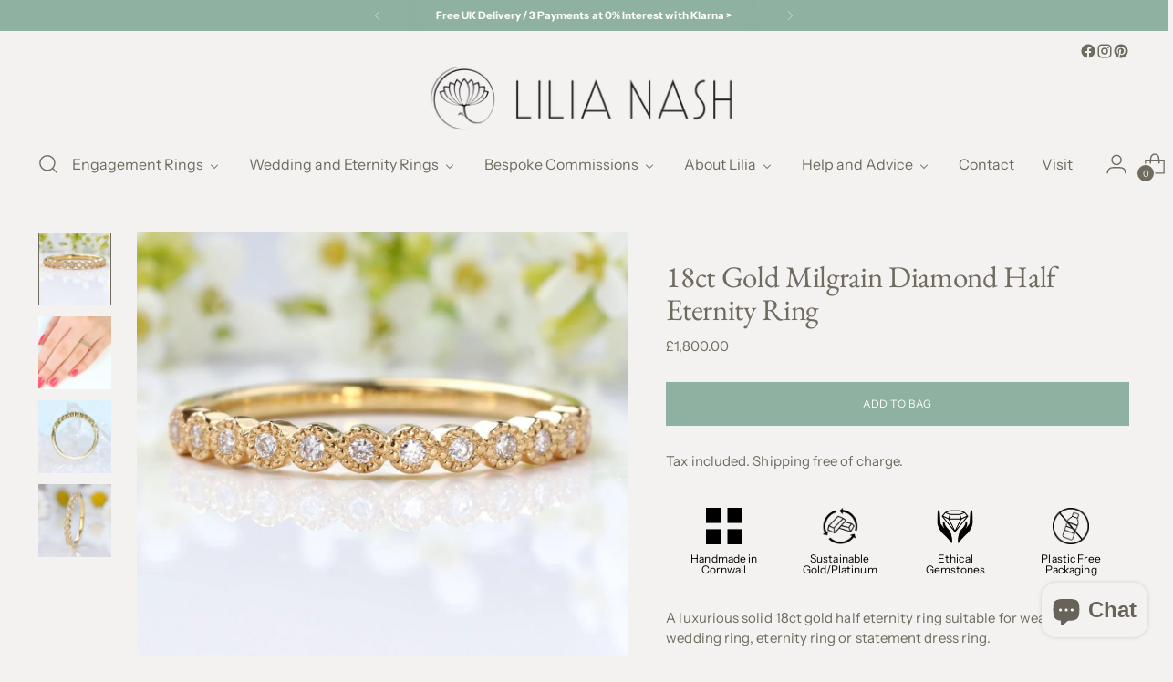

--- FILE ---
content_type: text/html; charset=utf-8
request_url: https://lilianashjewellery.com/products/18ct-gold-milgrain-diamond-half-eternity-ring
body_size: 74045
content:















<!doctype html>

<!--
  ___                 ___           ___           ___
       /  /\                     /__/\         /  /\         /  /\
      /  /:/_                    \  \:\       /  /:/        /  /::\
     /  /:/ /\  ___     ___       \  \:\     /  /:/        /  /:/\:\
    /  /:/ /:/ /__/\   /  /\  ___  \  \:\   /  /:/  ___   /  /:/  \:\
   /__/:/ /:/  \  \:\ /  /:/ /__/\  \__\:\ /__/:/  /  /\ /__/:/ \__\:\
   \  \:\/:/    \  \:\  /:/  \  \:\ /  /:/ \  \:\ /  /:/ \  \:\ /  /:/
    \  \::/      \  \:\/:/    \  \:\  /:/   \  \:\  /:/   \  \:\  /:/
     \  \:\       \  \::/      \  \:\/:/     \  \:\/:/     \  \:\/:/
      \  \:\       \__\/        \  \::/       \  \::/       \  \::/
       \__\/                     \__\/         \__\/         \__\/

  --------------------------------------------------------------------
  #  Stiletto v5.1.1
  #  Documentation: https://help.fluorescent.co/v/stiletto
  #  Purchase: https://themes.shopify.com/themes/stiletto/
  #  A product by Fluorescent: https://fluorescent.co/
  --------------------------------------------------------------------
-->

<html class="no-js" lang="en" style="--announcement-height: 1px;">
  <head>
    <meta charset="UTF-8">
    <meta http-equiv="X-UA-Compatible" content="IE=edge,chrome=1">
    <meta name="viewport" content="width=device-width,initial-scale=1">
    




  <meta name="description" content="18ct gold eternity ring, handcrafted in Cornwall with recycled gold &amp; 12 ethically-sourced Canadian diamonds. Part of Lilia Nash&#39;s bespoke collection">



    <link rel="canonical" href="https://lilianashjewellery.com/products/18ct-gold-milgrain-diamond-half-eternity-ring">
    <link rel="preconnect" href="https://cdn.shopify.com" crossorigin><link rel="shortcut icon" href="//lilianashjewellery.com/cdn/shop/files/logo--only_de184f0b-88f3-46bb-bd6a-fff1e2c95775.png?crop=center&height=32&v=1766090756&width=32" type="image/png"><title>18ct Gold Milgrain Diamond Half Eternity Ring
&ndash; Lilia Nash Jewellery</title>

    





  
  
  
  
  




<meta property="og:url" content="https://lilianashjewellery.com/products/18ct-gold-milgrain-diamond-half-eternity-ring">
<meta property="og:site_name" content="Lilia Nash Jewellery">
<meta property="og:type" content="product">
<meta property="og:title" content="18ct Gold Milgrain Diamond Half Eternity Ring">
<meta property="og:description" content="18ct gold eternity ring, handcrafted in Cornwall with recycled gold &amp;amp; 12 ethically-sourced Canadian diamonds. Part of Lilia Nash&amp;#39;s bespoke collection">
<meta property="og:image" content="http://lilianashjewellery.com/cdn/shop/products/lilianashjewellery-18ct-gold-milgrain-diamond-half-eternity-ring-1211856662.jpg?v=1766172987&width=1024">
<meta property="og:image:secure_url" content="https://lilianashjewellery.com/cdn/shop/products/lilianashjewellery-18ct-gold-milgrain-diamond-half-eternity-ring-1211856662.jpg?v=1766172987&width=1024">
<meta property="og:price:amount" content="1,800.00">
<meta property="og:price:currency" content="GBP">

<meta name="twitter:title" content="18ct Gold Milgrain Diamond Half Eternity Ring">
<meta name="twitter:description" content="18ct gold eternity ring, handcrafted in Cornwall with recycled gold &amp;amp; 12 ethically-sourced Canadian diamonds. Part of Lilia Nash&amp;#39;s bespoke collection">
<meta name="twitter:card" content="summary_large_image">
<meta name="twitter:image" content="https://lilianashjewellery.com/cdn/shop/products/lilianashjewellery-18ct-gold-milgrain-diamond-half-eternity-ring-1211856662.jpg?v=1766172987&width=1024">
<meta name="twitter:image:width" content="480">
<meta name="twitter:image:height" content="480">


    <script>
  console.log('Stiletto v5.1.1 by Fluorescent');

  document.documentElement.className = document.documentElement.className.replace('no-js', '');
  if (window.matchMedia(`(prefers-reduced-motion: reduce)`) === true || window.matchMedia(`(prefers-reduced-motion: reduce)`).matches === true) {
    document.documentElement.classList.add('prefers-reduced-motion');
  } else {
    document.documentElement.classList.add('do-anim');
  }

  window.theme = {
    version: 'v5.1.1',
    themeName: 'Stiletto',
    moneyFormat: "£{{amount}}",
    strings: {
      name: "Lilia Nash Jewellery",
      accessibility: {
        play_video: "Play",
        pause_video: "Pause",
        range_lower: "Lower",
        range_upper: "Upper"
      },
      product: {
        no_shipping_rates: "Shipping rate unavailable",
        country_placeholder: "Country\/Region",
        review: "Write a review"
      },
      products: {
        product: {
          unavailable: "Unavailable",
          unitPrice: "Unit price",
          unitPriceSeparator: "per",
          sku: "SKU"
        }
      },
      cart: {
        editCartNote: "Edit order notes",
        addCartNote: "Add order notes",
        quantityError: "You have the maximum number of this product in your cart"
      },
      pagination: {
        viewing: "You’re viewing {{ of }} of {{ total }}",
        products: "products",
        results: "results"
      }
    },
    routes: {
      root: "/",
      cart: {
        base: "/cart",
        add: "/cart/add",
        change: "/cart/change",
        update: "/cart/update",
        clear: "/cart/clear",
        // Manual routes until Shopify adds support
        shipping: "/cart/shipping_rates",
      },
      // Manual routes until Shopify adds support
      products: "/products",
      productRecommendations: "/recommendations/products",
      predictive_search_url: '/search/suggest',
    },
    icons: {
      chevron: "\u003cspan class=\"icon icon-new icon-chevron \"\u003e\n  \u003csvg viewBox=\"0 0 24 24\" fill=\"none\" xmlns=\"http:\/\/www.w3.org\/2000\/svg\"\u003e\u003cpath d=\"M1.875 7.438 12 17.563 22.125 7.438\" stroke=\"currentColor\" stroke-width=\"2\"\/\u003e\u003c\/svg\u003e\n\u003c\/span\u003e\n",
      close: "\u003cspan class=\"icon icon-new icon-close \"\u003e\n  \u003csvg viewBox=\"0 0 24 24\" fill=\"none\" xmlns=\"http:\/\/www.w3.org\/2000\/svg\"\u003e\u003cpath d=\"M2.66 1.34 2 .68.68 2l.66.66 1.32-1.32zm18.68 21.32.66.66L23.32 22l-.66-.66-1.32 1.32zm1.32-20 .66-.66L22 .68l-.66.66 1.32 1.32zM1.34 21.34.68 22 2 23.32l.66-.66-1.32-1.32zm0-18.68 10 10 1.32-1.32-10-10-1.32 1.32zm11.32 10 10-10-1.32-1.32-10 10 1.32 1.32zm-1.32-1.32-10 10 1.32 1.32 10-10-1.32-1.32zm0 1.32 10 10 1.32-1.32-10-10-1.32 1.32z\" fill=\"currentColor\"\/\u003e\u003c\/svg\u003e\n\u003c\/span\u003e\n",
      zoom: "\u003cspan class=\"icon icon-new icon-zoom \"\u003e\n  \u003csvg viewBox=\"0 0 24 24\" fill=\"none\" xmlns=\"http:\/\/www.w3.org\/2000\/svg\"\u003e\u003cpath d=\"M10.3,19.71c5.21,0,9.44-4.23,9.44-9.44S15.51,.83,10.3,.83,.86,5.05,.86,10.27s4.23,9.44,9.44,9.44Z\" fill=\"none\" stroke=\"currentColor\" stroke-linecap=\"round\" stroke-miterlimit=\"10\" stroke-width=\"1.63\"\/\u003e\n        \u003cpath d=\"M5.05,10.27H15.54\" fill=\"none\" stroke=\"currentColor\" stroke-miterlimit=\"10\" stroke-width=\"1.63\"\/\u003e\n        \u003cpath class=\"cross-up\" d=\"M10.3,5.02V15.51\" fill=\"none\" stroke=\"currentColor\" stroke-miterlimit=\"10\" stroke-width=\"1.63\"\/\u003e\n        \u003cpath d=\"M16.92,16.9l6.49,6.49\" fill=\"none\" stroke=\"currentColor\" stroke-miterlimit=\"10\" stroke-width=\"1.63\"\/\u003e\u003c\/svg\u003e\n\u003c\/span\u003e\n"
    },
    coreData: {
      n: "Stiletto",
      v: "v5.1.1",
    }
  }

  window.theme.searchableFields = "product_type,title,variants.title,vendor";

  
    window.theme.allCountryOptionTags = "\u003coption value=\"United Kingdom\" data-provinces=\"[[\u0026quot;British Forces\u0026quot;,\u0026quot;British Forces\u0026quot;],[\u0026quot;England\u0026quot;,\u0026quot;England\u0026quot;],[\u0026quot;Northern Ireland\u0026quot;,\u0026quot;Northern Ireland\u0026quot;],[\u0026quot;Scotland\u0026quot;,\u0026quot;Scotland\u0026quot;],[\u0026quot;Wales\u0026quot;,\u0026quot;Wales\u0026quot;]]\"\u003eUnited Kingdom\u003c\/option\u003e\n\u003coption value=\"---\" data-provinces=\"[]\"\u003e---\u003c\/option\u003e\n\u003coption value=\"Afghanistan\" data-provinces=\"[]\"\u003eAfghanistan\u003c\/option\u003e\n\u003coption value=\"Aland Islands\" data-provinces=\"[]\"\u003eÅland Islands\u003c\/option\u003e\n\u003coption value=\"Albania\" data-provinces=\"[]\"\u003eAlbania\u003c\/option\u003e\n\u003coption value=\"Algeria\" data-provinces=\"[]\"\u003eAlgeria\u003c\/option\u003e\n\u003coption value=\"Andorra\" data-provinces=\"[]\"\u003eAndorra\u003c\/option\u003e\n\u003coption value=\"Angola\" data-provinces=\"[]\"\u003eAngola\u003c\/option\u003e\n\u003coption value=\"Anguilla\" data-provinces=\"[]\"\u003eAnguilla\u003c\/option\u003e\n\u003coption value=\"Antigua And Barbuda\" data-provinces=\"[]\"\u003eAntigua \u0026 Barbuda\u003c\/option\u003e\n\u003coption value=\"Argentina\" data-provinces=\"[[\u0026quot;Buenos Aires\u0026quot;,\u0026quot;Buenos Aires Province\u0026quot;],[\u0026quot;Catamarca\u0026quot;,\u0026quot;Catamarca\u0026quot;],[\u0026quot;Chaco\u0026quot;,\u0026quot;Chaco\u0026quot;],[\u0026quot;Chubut\u0026quot;,\u0026quot;Chubut\u0026quot;],[\u0026quot;Ciudad Autónoma de Buenos Aires\u0026quot;,\u0026quot;Buenos Aires (Autonomous City)\u0026quot;],[\u0026quot;Corrientes\u0026quot;,\u0026quot;Corrientes\u0026quot;],[\u0026quot;Córdoba\u0026quot;,\u0026quot;Córdoba\u0026quot;],[\u0026quot;Entre Ríos\u0026quot;,\u0026quot;Entre Ríos\u0026quot;],[\u0026quot;Formosa\u0026quot;,\u0026quot;Formosa\u0026quot;],[\u0026quot;Jujuy\u0026quot;,\u0026quot;Jujuy\u0026quot;],[\u0026quot;La Pampa\u0026quot;,\u0026quot;La Pampa\u0026quot;],[\u0026quot;La Rioja\u0026quot;,\u0026quot;La Rioja\u0026quot;],[\u0026quot;Mendoza\u0026quot;,\u0026quot;Mendoza\u0026quot;],[\u0026quot;Misiones\u0026quot;,\u0026quot;Misiones\u0026quot;],[\u0026quot;Neuquén\u0026quot;,\u0026quot;Neuquén\u0026quot;],[\u0026quot;Río Negro\u0026quot;,\u0026quot;Río Negro\u0026quot;],[\u0026quot;Salta\u0026quot;,\u0026quot;Salta\u0026quot;],[\u0026quot;San Juan\u0026quot;,\u0026quot;San Juan\u0026quot;],[\u0026quot;San Luis\u0026quot;,\u0026quot;San Luis\u0026quot;],[\u0026quot;Santa Cruz\u0026quot;,\u0026quot;Santa Cruz\u0026quot;],[\u0026quot;Santa Fe\u0026quot;,\u0026quot;Santa Fe\u0026quot;],[\u0026quot;Santiago Del Estero\u0026quot;,\u0026quot;Santiago del Estero\u0026quot;],[\u0026quot;Tierra Del Fuego\u0026quot;,\u0026quot;Tierra del Fuego\u0026quot;],[\u0026quot;Tucumán\u0026quot;,\u0026quot;Tucumán\u0026quot;]]\"\u003eArgentina\u003c\/option\u003e\n\u003coption value=\"Armenia\" data-provinces=\"[]\"\u003eArmenia\u003c\/option\u003e\n\u003coption value=\"Aruba\" data-provinces=\"[]\"\u003eAruba\u003c\/option\u003e\n\u003coption value=\"Ascension Island\" data-provinces=\"[]\"\u003eAscension Island\u003c\/option\u003e\n\u003coption value=\"Australia\" data-provinces=\"[[\u0026quot;Australian Capital Territory\u0026quot;,\u0026quot;Australian Capital Territory\u0026quot;],[\u0026quot;New South Wales\u0026quot;,\u0026quot;New South Wales\u0026quot;],[\u0026quot;Northern Territory\u0026quot;,\u0026quot;Northern Territory\u0026quot;],[\u0026quot;Queensland\u0026quot;,\u0026quot;Queensland\u0026quot;],[\u0026quot;South Australia\u0026quot;,\u0026quot;South Australia\u0026quot;],[\u0026quot;Tasmania\u0026quot;,\u0026quot;Tasmania\u0026quot;],[\u0026quot;Victoria\u0026quot;,\u0026quot;Victoria\u0026quot;],[\u0026quot;Western Australia\u0026quot;,\u0026quot;Western Australia\u0026quot;]]\"\u003eAustralia\u003c\/option\u003e\n\u003coption value=\"Austria\" data-provinces=\"[]\"\u003eAustria\u003c\/option\u003e\n\u003coption value=\"Azerbaijan\" data-provinces=\"[]\"\u003eAzerbaijan\u003c\/option\u003e\n\u003coption value=\"Bahamas\" data-provinces=\"[]\"\u003eBahamas\u003c\/option\u003e\n\u003coption value=\"Bahrain\" data-provinces=\"[]\"\u003eBahrain\u003c\/option\u003e\n\u003coption value=\"Bangladesh\" data-provinces=\"[]\"\u003eBangladesh\u003c\/option\u003e\n\u003coption value=\"Barbados\" data-provinces=\"[]\"\u003eBarbados\u003c\/option\u003e\n\u003coption value=\"Belarus\" data-provinces=\"[]\"\u003eBelarus\u003c\/option\u003e\n\u003coption value=\"Belgium\" data-provinces=\"[]\"\u003eBelgium\u003c\/option\u003e\n\u003coption value=\"Belize\" data-provinces=\"[]\"\u003eBelize\u003c\/option\u003e\n\u003coption value=\"Benin\" data-provinces=\"[]\"\u003eBenin\u003c\/option\u003e\n\u003coption value=\"Bermuda\" data-provinces=\"[]\"\u003eBermuda\u003c\/option\u003e\n\u003coption value=\"Bhutan\" data-provinces=\"[]\"\u003eBhutan\u003c\/option\u003e\n\u003coption value=\"Bolivia\" data-provinces=\"[]\"\u003eBolivia\u003c\/option\u003e\n\u003coption value=\"Bosnia And Herzegovina\" data-provinces=\"[]\"\u003eBosnia \u0026 Herzegovina\u003c\/option\u003e\n\u003coption value=\"Botswana\" data-provinces=\"[]\"\u003eBotswana\u003c\/option\u003e\n\u003coption value=\"Brazil\" data-provinces=\"[[\u0026quot;Acre\u0026quot;,\u0026quot;Acre\u0026quot;],[\u0026quot;Alagoas\u0026quot;,\u0026quot;Alagoas\u0026quot;],[\u0026quot;Amapá\u0026quot;,\u0026quot;Amapá\u0026quot;],[\u0026quot;Amazonas\u0026quot;,\u0026quot;Amazonas\u0026quot;],[\u0026quot;Bahia\u0026quot;,\u0026quot;Bahia\u0026quot;],[\u0026quot;Ceará\u0026quot;,\u0026quot;Ceará\u0026quot;],[\u0026quot;Distrito Federal\u0026quot;,\u0026quot;Federal District\u0026quot;],[\u0026quot;Espírito Santo\u0026quot;,\u0026quot;Espírito Santo\u0026quot;],[\u0026quot;Goiás\u0026quot;,\u0026quot;Goiás\u0026quot;],[\u0026quot;Maranhão\u0026quot;,\u0026quot;Maranhão\u0026quot;],[\u0026quot;Mato Grosso\u0026quot;,\u0026quot;Mato Grosso\u0026quot;],[\u0026quot;Mato Grosso do Sul\u0026quot;,\u0026quot;Mato Grosso do Sul\u0026quot;],[\u0026quot;Minas Gerais\u0026quot;,\u0026quot;Minas Gerais\u0026quot;],[\u0026quot;Paraná\u0026quot;,\u0026quot;Paraná\u0026quot;],[\u0026quot;Paraíba\u0026quot;,\u0026quot;Paraíba\u0026quot;],[\u0026quot;Pará\u0026quot;,\u0026quot;Pará\u0026quot;],[\u0026quot;Pernambuco\u0026quot;,\u0026quot;Pernambuco\u0026quot;],[\u0026quot;Piauí\u0026quot;,\u0026quot;Piauí\u0026quot;],[\u0026quot;Rio Grande do Norte\u0026quot;,\u0026quot;Rio Grande do Norte\u0026quot;],[\u0026quot;Rio Grande do Sul\u0026quot;,\u0026quot;Rio Grande do Sul\u0026quot;],[\u0026quot;Rio de Janeiro\u0026quot;,\u0026quot;Rio de Janeiro\u0026quot;],[\u0026quot;Rondônia\u0026quot;,\u0026quot;Rondônia\u0026quot;],[\u0026quot;Roraima\u0026quot;,\u0026quot;Roraima\u0026quot;],[\u0026quot;Santa Catarina\u0026quot;,\u0026quot;Santa Catarina\u0026quot;],[\u0026quot;Sergipe\u0026quot;,\u0026quot;Sergipe\u0026quot;],[\u0026quot;São Paulo\u0026quot;,\u0026quot;São Paulo\u0026quot;],[\u0026quot;Tocantins\u0026quot;,\u0026quot;Tocantins\u0026quot;]]\"\u003eBrazil\u003c\/option\u003e\n\u003coption value=\"British Indian Ocean Territory\" data-provinces=\"[]\"\u003eBritish Indian Ocean Territory\u003c\/option\u003e\n\u003coption value=\"Virgin Islands, British\" data-provinces=\"[]\"\u003eBritish Virgin Islands\u003c\/option\u003e\n\u003coption value=\"Brunei\" data-provinces=\"[]\"\u003eBrunei\u003c\/option\u003e\n\u003coption value=\"Bulgaria\" data-provinces=\"[]\"\u003eBulgaria\u003c\/option\u003e\n\u003coption value=\"Burkina Faso\" data-provinces=\"[]\"\u003eBurkina Faso\u003c\/option\u003e\n\u003coption value=\"Burundi\" data-provinces=\"[]\"\u003eBurundi\u003c\/option\u003e\n\u003coption value=\"Cambodia\" data-provinces=\"[]\"\u003eCambodia\u003c\/option\u003e\n\u003coption value=\"Republic of Cameroon\" data-provinces=\"[]\"\u003eCameroon\u003c\/option\u003e\n\u003coption value=\"Canada\" data-provinces=\"[[\u0026quot;Alberta\u0026quot;,\u0026quot;Alberta\u0026quot;],[\u0026quot;British Columbia\u0026quot;,\u0026quot;British Columbia\u0026quot;],[\u0026quot;Manitoba\u0026quot;,\u0026quot;Manitoba\u0026quot;],[\u0026quot;New Brunswick\u0026quot;,\u0026quot;New Brunswick\u0026quot;],[\u0026quot;Newfoundland and Labrador\u0026quot;,\u0026quot;Newfoundland and Labrador\u0026quot;],[\u0026quot;Northwest Territories\u0026quot;,\u0026quot;Northwest Territories\u0026quot;],[\u0026quot;Nova Scotia\u0026quot;,\u0026quot;Nova Scotia\u0026quot;],[\u0026quot;Nunavut\u0026quot;,\u0026quot;Nunavut\u0026quot;],[\u0026quot;Ontario\u0026quot;,\u0026quot;Ontario\u0026quot;],[\u0026quot;Prince Edward Island\u0026quot;,\u0026quot;Prince Edward Island\u0026quot;],[\u0026quot;Quebec\u0026quot;,\u0026quot;Quebec\u0026quot;],[\u0026quot;Saskatchewan\u0026quot;,\u0026quot;Saskatchewan\u0026quot;],[\u0026quot;Yukon\u0026quot;,\u0026quot;Yukon\u0026quot;]]\"\u003eCanada\u003c\/option\u003e\n\u003coption value=\"Cape Verde\" data-provinces=\"[]\"\u003eCape Verde\u003c\/option\u003e\n\u003coption value=\"Caribbean Netherlands\" data-provinces=\"[]\"\u003eCaribbean Netherlands\u003c\/option\u003e\n\u003coption value=\"Cayman Islands\" data-provinces=\"[]\"\u003eCayman Islands\u003c\/option\u003e\n\u003coption value=\"Central African Republic\" data-provinces=\"[]\"\u003eCentral African Republic\u003c\/option\u003e\n\u003coption value=\"Chad\" data-provinces=\"[]\"\u003eChad\u003c\/option\u003e\n\u003coption value=\"Chile\" data-provinces=\"[[\u0026quot;Antofagasta\u0026quot;,\u0026quot;Antofagasta\u0026quot;],[\u0026quot;Araucanía\u0026quot;,\u0026quot;Araucanía\u0026quot;],[\u0026quot;Arica and Parinacota\u0026quot;,\u0026quot;Arica y Parinacota\u0026quot;],[\u0026quot;Atacama\u0026quot;,\u0026quot;Atacama\u0026quot;],[\u0026quot;Aysén\u0026quot;,\u0026quot;Aysén\u0026quot;],[\u0026quot;Biobío\u0026quot;,\u0026quot;Bío Bío\u0026quot;],[\u0026quot;Coquimbo\u0026quot;,\u0026quot;Coquimbo\u0026quot;],[\u0026quot;Los Lagos\u0026quot;,\u0026quot;Los Lagos\u0026quot;],[\u0026quot;Los Ríos\u0026quot;,\u0026quot;Los Ríos\u0026quot;],[\u0026quot;Magallanes\u0026quot;,\u0026quot;Magallanes Region\u0026quot;],[\u0026quot;Maule\u0026quot;,\u0026quot;Maule\u0026quot;],[\u0026quot;O\u0026#39;Higgins\u0026quot;,\u0026quot;Libertador General Bernardo O’Higgins\u0026quot;],[\u0026quot;Santiago\u0026quot;,\u0026quot;Santiago Metropolitan\u0026quot;],[\u0026quot;Tarapacá\u0026quot;,\u0026quot;Tarapacá\u0026quot;],[\u0026quot;Valparaíso\u0026quot;,\u0026quot;Valparaíso\u0026quot;],[\u0026quot;Ñuble\u0026quot;,\u0026quot;Ñuble\u0026quot;]]\"\u003eChile\u003c\/option\u003e\n\u003coption value=\"China\" data-provinces=\"[[\u0026quot;Anhui\u0026quot;,\u0026quot;Anhui\u0026quot;],[\u0026quot;Beijing\u0026quot;,\u0026quot;Beijing\u0026quot;],[\u0026quot;Chongqing\u0026quot;,\u0026quot;Chongqing\u0026quot;],[\u0026quot;Fujian\u0026quot;,\u0026quot;Fujian\u0026quot;],[\u0026quot;Gansu\u0026quot;,\u0026quot;Gansu\u0026quot;],[\u0026quot;Guangdong\u0026quot;,\u0026quot;Guangdong\u0026quot;],[\u0026quot;Guangxi\u0026quot;,\u0026quot;Guangxi\u0026quot;],[\u0026quot;Guizhou\u0026quot;,\u0026quot;Guizhou\u0026quot;],[\u0026quot;Hainan\u0026quot;,\u0026quot;Hainan\u0026quot;],[\u0026quot;Hebei\u0026quot;,\u0026quot;Hebei\u0026quot;],[\u0026quot;Heilongjiang\u0026quot;,\u0026quot;Heilongjiang\u0026quot;],[\u0026quot;Henan\u0026quot;,\u0026quot;Henan\u0026quot;],[\u0026quot;Hubei\u0026quot;,\u0026quot;Hubei\u0026quot;],[\u0026quot;Hunan\u0026quot;,\u0026quot;Hunan\u0026quot;],[\u0026quot;Inner Mongolia\u0026quot;,\u0026quot;Inner Mongolia\u0026quot;],[\u0026quot;Jiangsu\u0026quot;,\u0026quot;Jiangsu\u0026quot;],[\u0026quot;Jiangxi\u0026quot;,\u0026quot;Jiangxi\u0026quot;],[\u0026quot;Jilin\u0026quot;,\u0026quot;Jilin\u0026quot;],[\u0026quot;Liaoning\u0026quot;,\u0026quot;Liaoning\u0026quot;],[\u0026quot;Ningxia\u0026quot;,\u0026quot;Ningxia\u0026quot;],[\u0026quot;Qinghai\u0026quot;,\u0026quot;Qinghai\u0026quot;],[\u0026quot;Shaanxi\u0026quot;,\u0026quot;Shaanxi\u0026quot;],[\u0026quot;Shandong\u0026quot;,\u0026quot;Shandong\u0026quot;],[\u0026quot;Shanghai\u0026quot;,\u0026quot;Shanghai\u0026quot;],[\u0026quot;Shanxi\u0026quot;,\u0026quot;Shanxi\u0026quot;],[\u0026quot;Sichuan\u0026quot;,\u0026quot;Sichuan\u0026quot;],[\u0026quot;Tianjin\u0026quot;,\u0026quot;Tianjin\u0026quot;],[\u0026quot;Xinjiang\u0026quot;,\u0026quot;Xinjiang\u0026quot;],[\u0026quot;Xizang\u0026quot;,\u0026quot;Tibet\u0026quot;],[\u0026quot;Yunnan\u0026quot;,\u0026quot;Yunnan\u0026quot;],[\u0026quot;Zhejiang\u0026quot;,\u0026quot;Zhejiang\u0026quot;]]\"\u003eChina\u003c\/option\u003e\n\u003coption value=\"Christmas Island\" data-provinces=\"[]\"\u003eChristmas Island\u003c\/option\u003e\n\u003coption value=\"Cocos (Keeling) Islands\" data-provinces=\"[]\"\u003eCocos (Keeling) Islands\u003c\/option\u003e\n\u003coption value=\"Colombia\" data-provinces=\"[[\u0026quot;Amazonas\u0026quot;,\u0026quot;Amazonas\u0026quot;],[\u0026quot;Antioquia\u0026quot;,\u0026quot;Antioquia\u0026quot;],[\u0026quot;Arauca\u0026quot;,\u0026quot;Arauca\u0026quot;],[\u0026quot;Atlántico\u0026quot;,\u0026quot;Atlántico\u0026quot;],[\u0026quot;Bogotá, D.C.\u0026quot;,\u0026quot;Capital District\u0026quot;],[\u0026quot;Bolívar\u0026quot;,\u0026quot;Bolívar\u0026quot;],[\u0026quot;Boyacá\u0026quot;,\u0026quot;Boyacá\u0026quot;],[\u0026quot;Caldas\u0026quot;,\u0026quot;Caldas\u0026quot;],[\u0026quot;Caquetá\u0026quot;,\u0026quot;Caquetá\u0026quot;],[\u0026quot;Casanare\u0026quot;,\u0026quot;Casanare\u0026quot;],[\u0026quot;Cauca\u0026quot;,\u0026quot;Cauca\u0026quot;],[\u0026quot;Cesar\u0026quot;,\u0026quot;Cesar\u0026quot;],[\u0026quot;Chocó\u0026quot;,\u0026quot;Chocó\u0026quot;],[\u0026quot;Cundinamarca\u0026quot;,\u0026quot;Cundinamarca\u0026quot;],[\u0026quot;Córdoba\u0026quot;,\u0026quot;Córdoba\u0026quot;],[\u0026quot;Guainía\u0026quot;,\u0026quot;Guainía\u0026quot;],[\u0026quot;Guaviare\u0026quot;,\u0026quot;Guaviare\u0026quot;],[\u0026quot;Huila\u0026quot;,\u0026quot;Huila\u0026quot;],[\u0026quot;La Guajira\u0026quot;,\u0026quot;La Guajira\u0026quot;],[\u0026quot;Magdalena\u0026quot;,\u0026quot;Magdalena\u0026quot;],[\u0026quot;Meta\u0026quot;,\u0026quot;Meta\u0026quot;],[\u0026quot;Nariño\u0026quot;,\u0026quot;Nariño\u0026quot;],[\u0026quot;Norte de Santander\u0026quot;,\u0026quot;Norte de Santander\u0026quot;],[\u0026quot;Putumayo\u0026quot;,\u0026quot;Putumayo\u0026quot;],[\u0026quot;Quindío\u0026quot;,\u0026quot;Quindío\u0026quot;],[\u0026quot;Risaralda\u0026quot;,\u0026quot;Risaralda\u0026quot;],[\u0026quot;San Andrés, Providencia y Santa Catalina\u0026quot;,\u0026quot;San Andrés \\u0026 Providencia\u0026quot;],[\u0026quot;Santander\u0026quot;,\u0026quot;Santander\u0026quot;],[\u0026quot;Sucre\u0026quot;,\u0026quot;Sucre\u0026quot;],[\u0026quot;Tolima\u0026quot;,\u0026quot;Tolima\u0026quot;],[\u0026quot;Valle del Cauca\u0026quot;,\u0026quot;Valle del Cauca\u0026quot;],[\u0026quot;Vaupés\u0026quot;,\u0026quot;Vaupés\u0026quot;],[\u0026quot;Vichada\u0026quot;,\u0026quot;Vichada\u0026quot;]]\"\u003eColombia\u003c\/option\u003e\n\u003coption value=\"Comoros\" data-provinces=\"[]\"\u003eComoros\u003c\/option\u003e\n\u003coption value=\"Congo\" data-provinces=\"[]\"\u003eCongo - Brazzaville\u003c\/option\u003e\n\u003coption value=\"Congo, The Democratic Republic Of The\" data-provinces=\"[]\"\u003eCongo - Kinshasa\u003c\/option\u003e\n\u003coption value=\"Cook Islands\" data-provinces=\"[]\"\u003eCook Islands\u003c\/option\u003e\n\u003coption value=\"Costa Rica\" data-provinces=\"[[\u0026quot;Alajuela\u0026quot;,\u0026quot;Alajuela\u0026quot;],[\u0026quot;Cartago\u0026quot;,\u0026quot;Cartago\u0026quot;],[\u0026quot;Guanacaste\u0026quot;,\u0026quot;Guanacaste\u0026quot;],[\u0026quot;Heredia\u0026quot;,\u0026quot;Heredia\u0026quot;],[\u0026quot;Limón\u0026quot;,\u0026quot;Limón\u0026quot;],[\u0026quot;Puntarenas\u0026quot;,\u0026quot;Puntarenas\u0026quot;],[\u0026quot;San José\u0026quot;,\u0026quot;San José\u0026quot;]]\"\u003eCosta Rica\u003c\/option\u003e\n\u003coption value=\"Croatia\" data-provinces=\"[]\"\u003eCroatia\u003c\/option\u003e\n\u003coption value=\"Curaçao\" data-provinces=\"[]\"\u003eCuraçao\u003c\/option\u003e\n\u003coption value=\"Cyprus\" data-provinces=\"[]\"\u003eCyprus\u003c\/option\u003e\n\u003coption value=\"Czech Republic\" data-provinces=\"[]\"\u003eCzechia\u003c\/option\u003e\n\u003coption value=\"Côte d'Ivoire\" data-provinces=\"[]\"\u003eCôte d’Ivoire\u003c\/option\u003e\n\u003coption value=\"Denmark\" data-provinces=\"[]\"\u003eDenmark\u003c\/option\u003e\n\u003coption value=\"Djibouti\" data-provinces=\"[]\"\u003eDjibouti\u003c\/option\u003e\n\u003coption value=\"Dominica\" data-provinces=\"[]\"\u003eDominica\u003c\/option\u003e\n\u003coption value=\"Dominican Republic\" data-provinces=\"[]\"\u003eDominican Republic\u003c\/option\u003e\n\u003coption value=\"Ecuador\" data-provinces=\"[]\"\u003eEcuador\u003c\/option\u003e\n\u003coption value=\"Egypt\" data-provinces=\"[[\u0026quot;6th of October\u0026quot;,\u0026quot;6th of October\u0026quot;],[\u0026quot;Al Sharqia\u0026quot;,\u0026quot;Al Sharqia\u0026quot;],[\u0026quot;Alexandria\u0026quot;,\u0026quot;Alexandria\u0026quot;],[\u0026quot;Aswan\u0026quot;,\u0026quot;Aswan\u0026quot;],[\u0026quot;Asyut\u0026quot;,\u0026quot;Asyut\u0026quot;],[\u0026quot;Beheira\u0026quot;,\u0026quot;Beheira\u0026quot;],[\u0026quot;Beni Suef\u0026quot;,\u0026quot;Beni Suef\u0026quot;],[\u0026quot;Cairo\u0026quot;,\u0026quot;Cairo\u0026quot;],[\u0026quot;Dakahlia\u0026quot;,\u0026quot;Dakahlia\u0026quot;],[\u0026quot;Damietta\u0026quot;,\u0026quot;Damietta\u0026quot;],[\u0026quot;Faiyum\u0026quot;,\u0026quot;Faiyum\u0026quot;],[\u0026quot;Gharbia\u0026quot;,\u0026quot;Gharbia\u0026quot;],[\u0026quot;Giza\u0026quot;,\u0026quot;Giza\u0026quot;],[\u0026quot;Helwan\u0026quot;,\u0026quot;Helwan\u0026quot;],[\u0026quot;Ismailia\u0026quot;,\u0026quot;Ismailia\u0026quot;],[\u0026quot;Kafr el-Sheikh\u0026quot;,\u0026quot;Kafr el-Sheikh\u0026quot;],[\u0026quot;Luxor\u0026quot;,\u0026quot;Luxor\u0026quot;],[\u0026quot;Matrouh\u0026quot;,\u0026quot;Matrouh\u0026quot;],[\u0026quot;Minya\u0026quot;,\u0026quot;Minya\u0026quot;],[\u0026quot;Monufia\u0026quot;,\u0026quot;Monufia\u0026quot;],[\u0026quot;New Valley\u0026quot;,\u0026quot;New Valley\u0026quot;],[\u0026quot;North Sinai\u0026quot;,\u0026quot;North Sinai\u0026quot;],[\u0026quot;Port Said\u0026quot;,\u0026quot;Port Said\u0026quot;],[\u0026quot;Qalyubia\u0026quot;,\u0026quot;Qalyubia\u0026quot;],[\u0026quot;Qena\u0026quot;,\u0026quot;Qena\u0026quot;],[\u0026quot;Red Sea\u0026quot;,\u0026quot;Red Sea\u0026quot;],[\u0026quot;Sohag\u0026quot;,\u0026quot;Sohag\u0026quot;],[\u0026quot;South Sinai\u0026quot;,\u0026quot;South Sinai\u0026quot;],[\u0026quot;Suez\u0026quot;,\u0026quot;Suez\u0026quot;]]\"\u003eEgypt\u003c\/option\u003e\n\u003coption value=\"El Salvador\" data-provinces=\"[[\u0026quot;Ahuachapán\u0026quot;,\u0026quot;Ahuachapán\u0026quot;],[\u0026quot;Cabañas\u0026quot;,\u0026quot;Cabañas\u0026quot;],[\u0026quot;Chalatenango\u0026quot;,\u0026quot;Chalatenango\u0026quot;],[\u0026quot;Cuscatlán\u0026quot;,\u0026quot;Cuscatlán\u0026quot;],[\u0026quot;La Libertad\u0026quot;,\u0026quot;La Libertad\u0026quot;],[\u0026quot;La Paz\u0026quot;,\u0026quot;La Paz\u0026quot;],[\u0026quot;La Unión\u0026quot;,\u0026quot;La Unión\u0026quot;],[\u0026quot;Morazán\u0026quot;,\u0026quot;Morazán\u0026quot;],[\u0026quot;San Miguel\u0026quot;,\u0026quot;San Miguel\u0026quot;],[\u0026quot;San Salvador\u0026quot;,\u0026quot;San Salvador\u0026quot;],[\u0026quot;San Vicente\u0026quot;,\u0026quot;San Vicente\u0026quot;],[\u0026quot;Santa Ana\u0026quot;,\u0026quot;Santa Ana\u0026quot;],[\u0026quot;Sonsonate\u0026quot;,\u0026quot;Sonsonate\u0026quot;],[\u0026quot;Usulután\u0026quot;,\u0026quot;Usulután\u0026quot;]]\"\u003eEl Salvador\u003c\/option\u003e\n\u003coption value=\"Equatorial Guinea\" data-provinces=\"[]\"\u003eEquatorial Guinea\u003c\/option\u003e\n\u003coption value=\"Eritrea\" data-provinces=\"[]\"\u003eEritrea\u003c\/option\u003e\n\u003coption value=\"Estonia\" data-provinces=\"[]\"\u003eEstonia\u003c\/option\u003e\n\u003coption value=\"Eswatini\" data-provinces=\"[]\"\u003eEswatini\u003c\/option\u003e\n\u003coption value=\"Ethiopia\" data-provinces=\"[]\"\u003eEthiopia\u003c\/option\u003e\n\u003coption value=\"Falkland Islands (Malvinas)\" data-provinces=\"[]\"\u003eFalkland Islands\u003c\/option\u003e\n\u003coption value=\"Faroe Islands\" data-provinces=\"[]\"\u003eFaroe Islands\u003c\/option\u003e\n\u003coption value=\"Fiji\" data-provinces=\"[]\"\u003eFiji\u003c\/option\u003e\n\u003coption value=\"Finland\" data-provinces=\"[]\"\u003eFinland\u003c\/option\u003e\n\u003coption value=\"France\" data-provinces=\"[]\"\u003eFrance\u003c\/option\u003e\n\u003coption value=\"French Guiana\" data-provinces=\"[]\"\u003eFrench Guiana\u003c\/option\u003e\n\u003coption value=\"French Polynesia\" data-provinces=\"[]\"\u003eFrench Polynesia\u003c\/option\u003e\n\u003coption value=\"French Southern Territories\" data-provinces=\"[]\"\u003eFrench Southern Territories\u003c\/option\u003e\n\u003coption value=\"Gabon\" data-provinces=\"[]\"\u003eGabon\u003c\/option\u003e\n\u003coption value=\"Gambia\" data-provinces=\"[]\"\u003eGambia\u003c\/option\u003e\n\u003coption value=\"Georgia\" data-provinces=\"[]\"\u003eGeorgia\u003c\/option\u003e\n\u003coption value=\"Germany\" data-provinces=\"[]\"\u003eGermany\u003c\/option\u003e\n\u003coption value=\"Ghana\" data-provinces=\"[]\"\u003eGhana\u003c\/option\u003e\n\u003coption value=\"Gibraltar\" data-provinces=\"[]\"\u003eGibraltar\u003c\/option\u003e\n\u003coption value=\"Greece\" data-provinces=\"[]\"\u003eGreece\u003c\/option\u003e\n\u003coption value=\"Greenland\" data-provinces=\"[]\"\u003eGreenland\u003c\/option\u003e\n\u003coption value=\"Grenada\" data-provinces=\"[]\"\u003eGrenada\u003c\/option\u003e\n\u003coption value=\"Guadeloupe\" data-provinces=\"[]\"\u003eGuadeloupe\u003c\/option\u003e\n\u003coption value=\"Guatemala\" data-provinces=\"[[\u0026quot;Alta Verapaz\u0026quot;,\u0026quot;Alta Verapaz\u0026quot;],[\u0026quot;Baja Verapaz\u0026quot;,\u0026quot;Baja Verapaz\u0026quot;],[\u0026quot;Chimaltenango\u0026quot;,\u0026quot;Chimaltenango\u0026quot;],[\u0026quot;Chiquimula\u0026quot;,\u0026quot;Chiquimula\u0026quot;],[\u0026quot;El Progreso\u0026quot;,\u0026quot;El Progreso\u0026quot;],[\u0026quot;Escuintla\u0026quot;,\u0026quot;Escuintla\u0026quot;],[\u0026quot;Guatemala\u0026quot;,\u0026quot;Guatemala\u0026quot;],[\u0026quot;Huehuetenango\u0026quot;,\u0026quot;Huehuetenango\u0026quot;],[\u0026quot;Izabal\u0026quot;,\u0026quot;Izabal\u0026quot;],[\u0026quot;Jalapa\u0026quot;,\u0026quot;Jalapa\u0026quot;],[\u0026quot;Jutiapa\u0026quot;,\u0026quot;Jutiapa\u0026quot;],[\u0026quot;Petén\u0026quot;,\u0026quot;Petén\u0026quot;],[\u0026quot;Quetzaltenango\u0026quot;,\u0026quot;Quetzaltenango\u0026quot;],[\u0026quot;Quiché\u0026quot;,\u0026quot;Quiché\u0026quot;],[\u0026quot;Retalhuleu\u0026quot;,\u0026quot;Retalhuleu\u0026quot;],[\u0026quot;Sacatepéquez\u0026quot;,\u0026quot;Sacatepéquez\u0026quot;],[\u0026quot;San Marcos\u0026quot;,\u0026quot;San Marcos\u0026quot;],[\u0026quot;Santa Rosa\u0026quot;,\u0026quot;Santa Rosa\u0026quot;],[\u0026quot;Sololá\u0026quot;,\u0026quot;Sololá\u0026quot;],[\u0026quot;Suchitepéquez\u0026quot;,\u0026quot;Suchitepéquez\u0026quot;],[\u0026quot;Totonicapán\u0026quot;,\u0026quot;Totonicapán\u0026quot;],[\u0026quot;Zacapa\u0026quot;,\u0026quot;Zacapa\u0026quot;]]\"\u003eGuatemala\u003c\/option\u003e\n\u003coption value=\"Guernsey\" data-provinces=\"[]\"\u003eGuernsey\u003c\/option\u003e\n\u003coption value=\"Guinea\" data-provinces=\"[]\"\u003eGuinea\u003c\/option\u003e\n\u003coption value=\"Guinea Bissau\" data-provinces=\"[]\"\u003eGuinea-Bissau\u003c\/option\u003e\n\u003coption value=\"Guyana\" data-provinces=\"[]\"\u003eGuyana\u003c\/option\u003e\n\u003coption value=\"Haiti\" data-provinces=\"[]\"\u003eHaiti\u003c\/option\u003e\n\u003coption value=\"Honduras\" data-provinces=\"[]\"\u003eHonduras\u003c\/option\u003e\n\u003coption value=\"Hong Kong\" data-provinces=\"[[\u0026quot;Hong Kong Island\u0026quot;,\u0026quot;Hong Kong Island\u0026quot;],[\u0026quot;Kowloon\u0026quot;,\u0026quot;Kowloon\u0026quot;],[\u0026quot;New Territories\u0026quot;,\u0026quot;New Territories\u0026quot;]]\"\u003eHong Kong SAR\u003c\/option\u003e\n\u003coption value=\"Hungary\" data-provinces=\"[]\"\u003eHungary\u003c\/option\u003e\n\u003coption value=\"Iceland\" data-provinces=\"[]\"\u003eIceland\u003c\/option\u003e\n\u003coption value=\"India\" data-provinces=\"[[\u0026quot;Andaman and Nicobar Islands\u0026quot;,\u0026quot;Andaman and Nicobar Islands\u0026quot;],[\u0026quot;Andhra Pradesh\u0026quot;,\u0026quot;Andhra Pradesh\u0026quot;],[\u0026quot;Arunachal Pradesh\u0026quot;,\u0026quot;Arunachal Pradesh\u0026quot;],[\u0026quot;Assam\u0026quot;,\u0026quot;Assam\u0026quot;],[\u0026quot;Bihar\u0026quot;,\u0026quot;Bihar\u0026quot;],[\u0026quot;Chandigarh\u0026quot;,\u0026quot;Chandigarh\u0026quot;],[\u0026quot;Chhattisgarh\u0026quot;,\u0026quot;Chhattisgarh\u0026quot;],[\u0026quot;Dadra and Nagar Haveli\u0026quot;,\u0026quot;Dadra and Nagar Haveli\u0026quot;],[\u0026quot;Daman and Diu\u0026quot;,\u0026quot;Daman and Diu\u0026quot;],[\u0026quot;Delhi\u0026quot;,\u0026quot;Delhi\u0026quot;],[\u0026quot;Goa\u0026quot;,\u0026quot;Goa\u0026quot;],[\u0026quot;Gujarat\u0026quot;,\u0026quot;Gujarat\u0026quot;],[\u0026quot;Haryana\u0026quot;,\u0026quot;Haryana\u0026quot;],[\u0026quot;Himachal Pradesh\u0026quot;,\u0026quot;Himachal Pradesh\u0026quot;],[\u0026quot;Jammu and Kashmir\u0026quot;,\u0026quot;Jammu and Kashmir\u0026quot;],[\u0026quot;Jharkhand\u0026quot;,\u0026quot;Jharkhand\u0026quot;],[\u0026quot;Karnataka\u0026quot;,\u0026quot;Karnataka\u0026quot;],[\u0026quot;Kerala\u0026quot;,\u0026quot;Kerala\u0026quot;],[\u0026quot;Ladakh\u0026quot;,\u0026quot;Ladakh\u0026quot;],[\u0026quot;Lakshadweep\u0026quot;,\u0026quot;Lakshadweep\u0026quot;],[\u0026quot;Madhya Pradesh\u0026quot;,\u0026quot;Madhya Pradesh\u0026quot;],[\u0026quot;Maharashtra\u0026quot;,\u0026quot;Maharashtra\u0026quot;],[\u0026quot;Manipur\u0026quot;,\u0026quot;Manipur\u0026quot;],[\u0026quot;Meghalaya\u0026quot;,\u0026quot;Meghalaya\u0026quot;],[\u0026quot;Mizoram\u0026quot;,\u0026quot;Mizoram\u0026quot;],[\u0026quot;Nagaland\u0026quot;,\u0026quot;Nagaland\u0026quot;],[\u0026quot;Odisha\u0026quot;,\u0026quot;Odisha\u0026quot;],[\u0026quot;Puducherry\u0026quot;,\u0026quot;Puducherry\u0026quot;],[\u0026quot;Punjab\u0026quot;,\u0026quot;Punjab\u0026quot;],[\u0026quot;Rajasthan\u0026quot;,\u0026quot;Rajasthan\u0026quot;],[\u0026quot;Sikkim\u0026quot;,\u0026quot;Sikkim\u0026quot;],[\u0026quot;Tamil Nadu\u0026quot;,\u0026quot;Tamil Nadu\u0026quot;],[\u0026quot;Telangana\u0026quot;,\u0026quot;Telangana\u0026quot;],[\u0026quot;Tripura\u0026quot;,\u0026quot;Tripura\u0026quot;],[\u0026quot;Uttar Pradesh\u0026quot;,\u0026quot;Uttar Pradesh\u0026quot;],[\u0026quot;Uttarakhand\u0026quot;,\u0026quot;Uttarakhand\u0026quot;],[\u0026quot;West Bengal\u0026quot;,\u0026quot;West Bengal\u0026quot;]]\"\u003eIndia\u003c\/option\u003e\n\u003coption value=\"Indonesia\" data-provinces=\"[[\u0026quot;Aceh\u0026quot;,\u0026quot;Aceh\u0026quot;],[\u0026quot;Bali\u0026quot;,\u0026quot;Bali\u0026quot;],[\u0026quot;Bangka Belitung\u0026quot;,\u0026quot;Bangka–Belitung Islands\u0026quot;],[\u0026quot;Banten\u0026quot;,\u0026quot;Banten\u0026quot;],[\u0026quot;Bengkulu\u0026quot;,\u0026quot;Bengkulu\u0026quot;],[\u0026quot;Gorontalo\u0026quot;,\u0026quot;Gorontalo\u0026quot;],[\u0026quot;Jakarta\u0026quot;,\u0026quot;Jakarta\u0026quot;],[\u0026quot;Jambi\u0026quot;,\u0026quot;Jambi\u0026quot;],[\u0026quot;Jawa Barat\u0026quot;,\u0026quot;West Java\u0026quot;],[\u0026quot;Jawa Tengah\u0026quot;,\u0026quot;Central Java\u0026quot;],[\u0026quot;Jawa Timur\u0026quot;,\u0026quot;East Java\u0026quot;],[\u0026quot;Kalimantan Barat\u0026quot;,\u0026quot;West Kalimantan\u0026quot;],[\u0026quot;Kalimantan Selatan\u0026quot;,\u0026quot;South Kalimantan\u0026quot;],[\u0026quot;Kalimantan Tengah\u0026quot;,\u0026quot;Central Kalimantan\u0026quot;],[\u0026quot;Kalimantan Timur\u0026quot;,\u0026quot;East Kalimantan\u0026quot;],[\u0026quot;Kalimantan Utara\u0026quot;,\u0026quot;North Kalimantan\u0026quot;],[\u0026quot;Kepulauan Riau\u0026quot;,\u0026quot;Riau Islands\u0026quot;],[\u0026quot;Lampung\u0026quot;,\u0026quot;Lampung\u0026quot;],[\u0026quot;Maluku\u0026quot;,\u0026quot;Maluku\u0026quot;],[\u0026quot;Maluku Utara\u0026quot;,\u0026quot;North Maluku\u0026quot;],[\u0026quot;North Sumatra\u0026quot;,\u0026quot;North Sumatra\u0026quot;],[\u0026quot;Nusa Tenggara Barat\u0026quot;,\u0026quot;West Nusa Tenggara\u0026quot;],[\u0026quot;Nusa Tenggara Timur\u0026quot;,\u0026quot;East Nusa Tenggara\u0026quot;],[\u0026quot;Papua\u0026quot;,\u0026quot;Papua\u0026quot;],[\u0026quot;Papua Barat\u0026quot;,\u0026quot;West Papua\u0026quot;],[\u0026quot;Riau\u0026quot;,\u0026quot;Riau\u0026quot;],[\u0026quot;South Sumatra\u0026quot;,\u0026quot;South Sumatra\u0026quot;],[\u0026quot;Sulawesi Barat\u0026quot;,\u0026quot;West Sulawesi\u0026quot;],[\u0026quot;Sulawesi Selatan\u0026quot;,\u0026quot;South Sulawesi\u0026quot;],[\u0026quot;Sulawesi Tengah\u0026quot;,\u0026quot;Central Sulawesi\u0026quot;],[\u0026quot;Sulawesi Tenggara\u0026quot;,\u0026quot;Southeast Sulawesi\u0026quot;],[\u0026quot;Sulawesi Utara\u0026quot;,\u0026quot;North Sulawesi\u0026quot;],[\u0026quot;West Sumatra\u0026quot;,\u0026quot;West Sumatra\u0026quot;],[\u0026quot;Yogyakarta\u0026quot;,\u0026quot;Yogyakarta\u0026quot;]]\"\u003eIndonesia\u003c\/option\u003e\n\u003coption value=\"Iraq\" data-provinces=\"[]\"\u003eIraq\u003c\/option\u003e\n\u003coption value=\"Ireland\" data-provinces=\"[[\u0026quot;Carlow\u0026quot;,\u0026quot;Carlow\u0026quot;],[\u0026quot;Cavan\u0026quot;,\u0026quot;Cavan\u0026quot;],[\u0026quot;Clare\u0026quot;,\u0026quot;Clare\u0026quot;],[\u0026quot;Cork\u0026quot;,\u0026quot;Cork\u0026quot;],[\u0026quot;Donegal\u0026quot;,\u0026quot;Donegal\u0026quot;],[\u0026quot;Dublin\u0026quot;,\u0026quot;Dublin\u0026quot;],[\u0026quot;Galway\u0026quot;,\u0026quot;Galway\u0026quot;],[\u0026quot;Kerry\u0026quot;,\u0026quot;Kerry\u0026quot;],[\u0026quot;Kildare\u0026quot;,\u0026quot;Kildare\u0026quot;],[\u0026quot;Kilkenny\u0026quot;,\u0026quot;Kilkenny\u0026quot;],[\u0026quot;Laois\u0026quot;,\u0026quot;Laois\u0026quot;],[\u0026quot;Leitrim\u0026quot;,\u0026quot;Leitrim\u0026quot;],[\u0026quot;Limerick\u0026quot;,\u0026quot;Limerick\u0026quot;],[\u0026quot;Longford\u0026quot;,\u0026quot;Longford\u0026quot;],[\u0026quot;Louth\u0026quot;,\u0026quot;Louth\u0026quot;],[\u0026quot;Mayo\u0026quot;,\u0026quot;Mayo\u0026quot;],[\u0026quot;Meath\u0026quot;,\u0026quot;Meath\u0026quot;],[\u0026quot;Monaghan\u0026quot;,\u0026quot;Monaghan\u0026quot;],[\u0026quot;Offaly\u0026quot;,\u0026quot;Offaly\u0026quot;],[\u0026quot;Roscommon\u0026quot;,\u0026quot;Roscommon\u0026quot;],[\u0026quot;Sligo\u0026quot;,\u0026quot;Sligo\u0026quot;],[\u0026quot;Tipperary\u0026quot;,\u0026quot;Tipperary\u0026quot;],[\u0026quot;Waterford\u0026quot;,\u0026quot;Waterford\u0026quot;],[\u0026quot;Westmeath\u0026quot;,\u0026quot;Westmeath\u0026quot;],[\u0026quot;Wexford\u0026quot;,\u0026quot;Wexford\u0026quot;],[\u0026quot;Wicklow\u0026quot;,\u0026quot;Wicklow\u0026quot;]]\"\u003eIreland\u003c\/option\u003e\n\u003coption value=\"Isle Of Man\" data-provinces=\"[]\"\u003eIsle of Man\u003c\/option\u003e\n\u003coption value=\"Israel\" data-provinces=\"[]\"\u003eIsrael\u003c\/option\u003e\n\u003coption value=\"Italy\" data-provinces=\"[[\u0026quot;Agrigento\u0026quot;,\u0026quot;Agrigento\u0026quot;],[\u0026quot;Alessandria\u0026quot;,\u0026quot;Alessandria\u0026quot;],[\u0026quot;Ancona\u0026quot;,\u0026quot;Ancona\u0026quot;],[\u0026quot;Aosta\u0026quot;,\u0026quot;Aosta Valley\u0026quot;],[\u0026quot;Arezzo\u0026quot;,\u0026quot;Arezzo\u0026quot;],[\u0026quot;Ascoli Piceno\u0026quot;,\u0026quot;Ascoli Piceno\u0026quot;],[\u0026quot;Asti\u0026quot;,\u0026quot;Asti\u0026quot;],[\u0026quot;Avellino\u0026quot;,\u0026quot;Avellino\u0026quot;],[\u0026quot;Bari\u0026quot;,\u0026quot;Bari\u0026quot;],[\u0026quot;Barletta-Andria-Trani\u0026quot;,\u0026quot;Barletta-Andria-Trani\u0026quot;],[\u0026quot;Belluno\u0026quot;,\u0026quot;Belluno\u0026quot;],[\u0026quot;Benevento\u0026quot;,\u0026quot;Benevento\u0026quot;],[\u0026quot;Bergamo\u0026quot;,\u0026quot;Bergamo\u0026quot;],[\u0026quot;Biella\u0026quot;,\u0026quot;Biella\u0026quot;],[\u0026quot;Bologna\u0026quot;,\u0026quot;Bologna\u0026quot;],[\u0026quot;Bolzano\u0026quot;,\u0026quot;South Tyrol\u0026quot;],[\u0026quot;Brescia\u0026quot;,\u0026quot;Brescia\u0026quot;],[\u0026quot;Brindisi\u0026quot;,\u0026quot;Brindisi\u0026quot;],[\u0026quot;Cagliari\u0026quot;,\u0026quot;Cagliari\u0026quot;],[\u0026quot;Caltanissetta\u0026quot;,\u0026quot;Caltanissetta\u0026quot;],[\u0026quot;Campobasso\u0026quot;,\u0026quot;Campobasso\u0026quot;],[\u0026quot;Carbonia-Iglesias\u0026quot;,\u0026quot;Carbonia-Iglesias\u0026quot;],[\u0026quot;Caserta\u0026quot;,\u0026quot;Caserta\u0026quot;],[\u0026quot;Catania\u0026quot;,\u0026quot;Catania\u0026quot;],[\u0026quot;Catanzaro\u0026quot;,\u0026quot;Catanzaro\u0026quot;],[\u0026quot;Chieti\u0026quot;,\u0026quot;Chieti\u0026quot;],[\u0026quot;Como\u0026quot;,\u0026quot;Como\u0026quot;],[\u0026quot;Cosenza\u0026quot;,\u0026quot;Cosenza\u0026quot;],[\u0026quot;Cremona\u0026quot;,\u0026quot;Cremona\u0026quot;],[\u0026quot;Crotone\u0026quot;,\u0026quot;Crotone\u0026quot;],[\u0026quot;Cuneo\u0026quot;,\u0026quot;Cuneo\u0026quot;],[\u0026quot;Enna\u0026quot;,\u0026quot;Enna\u0026quot;],[\u0026quot;Fermo\u0026quot;,\u0026quot;Fermo\u0026quot;],[\u0026quot;Ferrara\u0026quot;,\u0026quot;Ferrara\u0026quot;],[\u0026quot;Firenze\u0026quot;,\u0026quot;Florence\u0026quot;],[\u0026quot;Foggia\u0026quot;,\u0026quot;Foggia\u0026quot;],[\u0026quot;Forlì-Cesena\u0026quot;,\u0026quot;Forlì-Cesena\u0026quot;],[\u0026quot;Frosinone\u0026quot;,\u0026quot;Frosinone\u0026quot;],[\u0026quot;Genova\u0026quot;,\u0026quot;Genoa\u0026quot;],[\u0026quot;Gorizia\u0026quot;,\u0026quot;Gorizia\u0026quot;],[\u0026quot;Grosseto\u0026quot;,\u0026quot;Grosseto\u0026quot;],[\u0026quot;Imperia\u0026quot;,\u0026quot;Imperia\u0026quot;],[\u0026quot;Isernia\u0026quot;,\u0026quot;Isernia\u0026quot;],[\u0026quot;L\u0026#39;Aquila\u0026quot;,\u0026quot;L’Aquila\u0026quot;],[\u0026quot;La Spezia\u0026quot;,\u0026quot;La Spezia\u0026quot;],[\u0026quot;Latina\u0026quot;,\u0026quot;Latina\u0026quot;],[\u0026quot;Lecce\u0026quot;,\u0026quot;Lecce\u0026quot;],[\u0026quot;Lecco\u0026quot;,\u0026quot;Lecco\u0026quot;],[\u0026quot;Livorno\u0026quot;,\u0026quot;Livorno\u0026quot;],[\u0026quot;Lodi\u0026quot;,\u0026quot;Lodi\u0026quot;],[\u0026quot;Lucca\u0026quot;,\u0026quot;Lucca\u0026quot;],[\u0026quot;Macerata\u0026quot;,\u0026quot;Macerata\u0026quot;],[\u0026quot;Mantova\u0026quot;,\u0026quot;Mantua\u0026quot;],[\u0026quot;Massa-Carrara\u0026quot;,\u0026quot;Massa and Carrara\u0026quot;],[\u0026quot;Matera\u0026quot;,\u0026quot;Matera\u0026quot;],[\u0026quot;Medio Campidano\u0026quot;,\u0026quot;Medio Campidano\u0026quot;],[\u0026quot;Messina\u0026quot;,\u0026quot;Messina\u0026quot;],[\u0026quot;Milano\u0026quot;,\u0026quot;Milan\u0026quot;],[\u0026quot;Modena\u0026quot;,\u0026quot;Modena\u0026quot;],[\u0026quot;Monza e Brianza\u0026quot;,\u0026quot;Monza and Brianza\u0026quot;],[\u0026quot;Napoli\u0026quot;,\u0026quot;Naples\u0026quot;],[\u0026quot;Novara\u0026quot;,\u0026quot;Novara\u0026quot;],[\u0026quot;Nuoro\u0026quot;,\u0026quot;Nuoro\u0026quot;],[\u0026quot;Ogliastra\u0026quot;,\u0026quot;Ogliastra\u0026quot;],[\u0026quot;Olbia-Tempio\u0026quot;,\u0026quot;Olbia-Tempio\u0026quot;],[\u0026quot;Oristano\u0026quot;,\u0026quot;Oristano\u0026quot;],[\u0026quot;Padova\u0026quot;,\u0026quot;Padua\u0026quot;],[\u0026quot;Palermo\u0026quot;,\u0026quot;Palermo\u0026quot;],[\u0026quot;Parma\u0026quot;,\u0026quot;Parma\u0026quot;],[\u0026quot;Pavia\u0026quot;,\u0026quot;Pavia\u0026quot;],[\u0026quot;Perugia\u0026quot;,\u0026quot;Perugia\u0026quot;],[\u0026quot;Pesaro e Urbino\u0026quot;,\u0026quot;Pesaro and Urbino\u0026quot;],[\u0026quot;Pescara\u0026quot;,\u0026quot;Pescara\u0026quot;],[\u0026quot;Piacenza\u0026quot;,\u0026quot;Piacenza\u0026quot;],[\u0026quot;Pisa\u0026quot;,\u0026quot;Pisa\u0026quot;],[\u0026quot;Pistoia\u0026quot;,\u0026quot;Pistoia\u0026quot;],[\u0026quot;Pordenone\u0026quot;,\u0026quot;Pordenone\u0026quot;],[\u0026quot;Potenza\u0026quot;,\u0026quot;Potenza\u0026quot;],[\u0026quot;Prato\u0026quot;,\u0026quot;Prato\u0026quot;],[\u0026quot;Ragusa\u0026quot;,\u0026quot;Ragusa\u0026quot;],[\u0026quot;Ravenna\u0026quot;,\u0026quot;Ravenna\u0026quot;],[\u0026quot;Reggio Calabria\u0026quot;,\u0026quot;Reggio Calabria\u0026quot;],[\u0026quot;Reggio Emilia\u0026quot;,\u0026quot;Reggio Emilia\u0026quot;],[\u0026quot;Rieti\u0026quot;,\u0026quot;Rieti\u0026quot;],[\u0026quot;Rimini\u0026quot;,\u0026quot;Rimini\u0026quot;],[\u0026quot;Roma\u0026quot;,\u0026quot;Rome\u0026quot;],[\u0026quot;Rovigo\u0026quot;,\u0026quot;Rovigo\u0026quot;],[\u0026quot;Salerno\u0026quot;,\u0026quot;Salerno\u0026quot;],[\u0026quot;Sassari\u0026quot;,\u0026quot;Sassari\u0026quot;],[\u0026quot;Savona\u0026quot;,\u0026quot;Savona\u0026quot;],[\u0026quot;Siena\u0026quot;,\u0026quot;Siena\u0026quot;],[\u0026quot;Siracusa\u0026quot;,\u0026quot;Syracuse\u0026quot;],[\u0026quot;Sondrio\u0026quot;,\u0026quot;Sondrio\u0026quot;],[\u0026quot;Taranto\u0026quot;,\u0026quot;Taranto\u0026quot;],[\u0026quot;Teramo\u0026quot;,\u0026quot;Teramo\u0026quot;],[\u0026quot;Terni\u0026quot;,\u0026quot;Terni\u0026quot;],[\u0026quot;Torino\u0026quot;,\u0026quot;Turin\u0026quot;],[\u0026quot;Trapani\u0026quot;,\u0026quot;Trapani\u0026quot;],[\u0026quot;Trento\u0026quot;,\u0026quot;Trentino\u0026quot;],[\u0026quot;Treviso\u0026quot;,\u0026quot;Treviso\u0026quot;],[\u0026quot;Trieste\u0026quot;,\u0026quot;Trieste\u0026quot;],[\u0026quot;Udine\u0026quot;,\u0026quot;Udine\u0026quot;],[\u0026quot;Varese\u0026quot;,\u0026quot;Varese\u0026quot;],[\u0026quot;Venezia\u0026quot;,\u0026quot;Venice\u0026quot;],[\u0026quot;Verbano-Cusio-Ossola\u0026quot;,\u0026quot;Verbano-Cusio-Ossola\u0026quot;],[\u0026quot;Vercelli\u0026quot;,\u0026quot;Vercelli\u0026quot;],[\u0026quot;Verona\u0026quot;,\u0026quot;Verona\u0026quot;],[\u0026quot;Vibo Valentia\u0026quot;,\u0026quot;Vibo Valentia\u0026quot;],[\u0026quot;Vicenza\u0026quot;,\u0026quot;Vicenza\u0026quot;],[\u0026quot;Viterbo\u0026quot;,\u0026quot;Viterbo\u0026quot;]]\"\u003eItaly\u003c\/option\u003e\n\u003coption value=\"Jamaica\" data-provinces=\"[]\"\u003eJamaica\u003c\/option\u003e\n\u003coption value=\"Japan\" data-provinces=\"[[\u0026quot;Aichi\u0026quot;,\u0026quot;Aichi\u0026quot;],[\u0026quot;Akita\u0026quot;,\u0026quot;Akita\u0026quot;],[\u0026quot;Aomori\u0026quot;,\u0026quot;Aomori\u0026quot;],[\u0026quot;Chiba\u0026quot;,\u0026quot;Chiba\u0026quot;],[\u0026quot;Ehime\u0026quot;,\u0026quot;Ehime\u0026quot;],[\u0026quot;Fukui\u0026quot;,\u0026quot;Fukui\u0026quot;],[\u0026quot;Fukuoka\u0026quot;,\u0026quot;Fukuoka\u0026quot;],[\u0026quot;Fukushima\u0026quot;,\u0026quot;Fukushima\u0026quot;],[\u0026quot;Gifu\u0026quot;,\u0026quot;Gifu\u0026quot;],[\u0026quot;Gunma\u0026quot;,\u0026quot;Gunma\u0026quot;],[\u0026quot;Hiroshima\u0026quot;,\u0026quot;Hiroshima\u0026quot;],[\u0026quot;Hokkaidō\u0026quot;,\u0026quot;Hokkaido\u0026quot;],[\u0026quot;Hyōgo\u0026quot;,\u0026quot;Hyogo\u0026quot;],[\u0026quot;Ibaraki\u0026quot;,\u0026quot;Ibaraki\u0026quot;],[\u0026quot;Ishikawa\u0026quot;,\u0026quot;Ishikawa\u0026quot;],[\u0026quot;Iwate\u0026quot;,\u0026quot;Iwate\u0026quot;],[\u0026quot;Kagawa\u0026quot;,\u0026quot;Kagawa\u0026quot;],[\u0026quot;Kagoshima\u0026quot;,\u0026quot;Kagoshima\u0026quot;],[\u0026quot;Kanagawa\u0026quot;,\u0026quot;Kanagawa\u0026quot;],[\u0026quot;Kumamoto\u0026quot;,\u0026quot;Kumamoto\u0026quot;],[\u0026quot;Kyōto\u0026quot;,\u0026quot;Kyoto\u0026quot;],[\u0026quot;Kōchi\u0026quot;,\u0026quot;Kochi\u0026quot;],[\u0026quot;Mie\u0026quot;,\u0026quot;Mie\u0026quot;],[\u0026quot;Miyagi\u0026quot;,\u0026quot;Miyagi\u0026quot;],[\u0026quot;Miyazaki\u0026quot;,\u0026quot;Miyazaki\u0026quot;],[\u0026quot;Nagano\u0026quot;,\u0026quot;Nagano\u0026quot;],[\u0026quot;Nagasaki\u0026quot;,\u0026quot;Nagasaki\u0026quot;],[\u0026quot;Nara\u0026quot;,\u0026quot;Nara\u0026quot;],[\u0026quot;Niigata\u0026quot;,\u0026quot;Niigata\u0026quot;],[\u0026quot;Okayama\u0026quot;,\u0026quot;Okayama\u0026quot;],[\u0026quot;Okinawa\u0026quot;,\u0026quot;Okinawa\u0026quot;],[\u0026quot;Saga\u0026quot;,\u0026quot;Saga\u0026quot;],[\u0026quot;Saitama\u0026quot;,\u0026quot;Saitama\u0026quot;],[\u0026quot;Shiga\u0026quot;,\u0026quot;Shiga\u0026quot;],[\u0026quot;Shimane\u0026quot;,\u0026quot;Shimane\u0026quot;],[\u0026quot;Shizuoka\u0026quot;,\u0026quot;Shizuoka\u0026quot;],[\u0026quot;Tochigi\u0026quot;,\u0026quot;Tochigi\u0026quot;],[\u0026quot;Tokushima\u0026quot;,\u0026quot;Tokushima\u0026quot;],[\u0026quot;Tottori\u0026quot;,\u0026quot;Tottori\u0026quot;],[\u0026quot;Toyama\u0026quot;,\u0026quot;Toyama\u0026quot;],[\u0026quot;Tōkyō\u0026quot;,\u0026quot;Tokyo\u0026quot;],[\u0026quot;Wakayama\u0026quot;,\u0026quot;Wakayama\u0026quot;],[\u0026quot;Yamagata\u0026quot;,\u0026quot;Yamagata\u0026quot;],[\u0026quot;Yamaguchi\u0026quot;,\u0026quot;Yamaguchi\u0026quot;],[\u0026quot;Yamanashi\u0026quot;,\u0026quot;Yamanashi\u0026quot;],[\u0026quot;Ōita\u0026quot;,\u0026quot;Oita\u0026quot;],[\u0026quot;Ōsaka\u0026quot;,\u0026quot;Osaka\u0026quot;]]\"\u003eJapan\u003c\/option\u003e\n\u003coption value=\"Jersey\" data-provinces=\"[]\"\u003eJersey\u003c\/option\u003e\n\u003coption value=\"Jordan\" data-provinces=\"[]\"\u003eJordan\u003c\/option\u003e\n\u003coption value=\"Kazakhstan\" data-provinces=\"[]\"\u003eKazakhstan\u003c\/option\u003e\n\u003coption value=\"Kenya\" data-provinces=\"[]\"\u003eKenya\u003c\/option\u003e\n\u003coption value=\"Kiribati\" data-provinces=\"[]\"\u003eKiribati\u003c\/option\u003e\n\u003coption value=\"Kosovo\" data-provinces=\"[]\"\u003eKosovo\u003c\/option\u003e\n\u003coption value=\"Kuwait\" data-provinces=\"[[\u0026quot;Al Ahmadi\u0026quot;,\u0026quot;Al Ahmadi\u0026quot;],[\u0026quot;Al Asimah\u0026quot;,\u0026quot;Al Asimah\u0026quot;],[\u0026quot;Al Farwaniyah\u0026quot;,\u0026quot;Al Farwaniyah\u0026quot;],[\u0026quot;Al Jahra\u0026quot;,\u0026quot;Al Jahra\u0026quot;],[\u0026quot;Hawalli\u0026quot;,\u0026quot;Hawalli\u0026quot;],[\u0026quot;Mubarak Al-Kabeer\u0026quot;,\u0026quot;Mubarak Al-Kabeer\u0026quot;]]\"\u003eKuwait\u003c\/option\u003e\n\u003coption value=\"Kyrgyzstan\" data-provinces=\"[]\"\u003eKyrgyzstan\u003c\/option\u003e\n\u003coption value=\"Lao People's Democratic Republic\" data-provinces=\"[]\"\u003eLaos\u003c\/option\u003e\n\u003coption value=\"Latvia\" data-provinces=\"[]\"\u003eLatvia\u003c\/option\u003e\n\u003coption value=\"Lebanon\" data-provinces=\"[]\"\u003eLebanon\u003c\/option\u003e\n\u003coption value=\"Lesotho\" data-provinces=\"[]\"\u003eLesotho\u003c\/option\u003e\n\u003coption value=\"Liberia\" data-provinces=\"[]\"\u003eLiberia\u003c\/option\u003e\n\u003coption value=\"Libyan Arab Jamahiriya\" data-provinces=\"[]\"\u003eLibya\u003c\/option\u003e\n\u003coption value=\"Liechtenstein\" data-provinces=\"[]\"\u003eLiechtenstein\u003c\/option\u003e\n\u003coption value=\"Lithuania\" data-provinces=\"[]\"\u003eLithuania\u003c\/option\u003e\n\u003coption value=\"Luxembourg\" data-provinces=\"[]\"\u003eLuxembourg\u003c\/option\u003e\n\u003coption value=\"Macao\" data-provinces=\"[]\"\u003eMacao SAR\u003c\/option\u003e\n\u003coption value=\"Madagascar\" data-provinces=\"[]\"\u003eMadagascar\u003c\/option\u003e\n\u003coption value=\"Malawi\" data-provinces=\"[]\"\u003eMalawi\u003c\/option\u003e\n\u003coption value=\"Malaysia\" data-provinces=\"[[\u0026quot;Johor\u0026quot;,\u0026quot;Johor\u0026quot;],[\u0026quot;Kedah\u0026quot;,\u0026quot;Kedah\u0026quot;],[\u0026quot;Kelantan\u0026quot;,\u0026quot;Kelantan\u0026quot;],[\u0026quot;Kuala Lumpur\u0026quot;,\u0026quot;Kuala Lumpur\u0026quot;],[\u0026quot;Labuan\u0026quot;,\u0026quot;Labuan\u0026quot;],[\u0026quot;Melaka\u0026quot;,\u0026quot;Malacca\u0026quot;],[\u0026quot;Negeri Sembilan\u0026quot;,\u0026quot;Negeri Sembilan\u0026quot;],[\u0026quot;Pahang\u0026quot;,\u0026quot;Pahang\u0026quot;],[\u0026quot;Penang\u0026quot;,\u0026quot;Penang\u0026quot;],[\u0026quot;Perak\u0026quot;,\u0026quot;Perak\u0026quot;],[\u0026quot;Perlis\u0026quot;,\u0026quot;Perlis\u0026quot;],[\u0026quot;Putrajaya\u0026quot;,\u0026quot;Putrajaya\u0026quot;],[\u0026quot;Sabah\u0026quot;,\u0026quot;Sabah\u0026quot;],[\u0026quot;Sarawak\u0026quot;,\u0026quot;Sarawak\u0026quot;],[\u0026quot;Selangor\u0026quot;,\u0026quot;Selangor\u0026quot;],[\u0026quot;Terengganu\u0026quot;,\u0026quot;Terengganu\u0026quot;]]\"\u003eMalaysia\u003c\/option\u003e\n\u003coption value=\"Maldives\" data-provinces=\"[]\"\u003eMaldives\u003c\/option\u003e\n\u003coption value=\"Mali\" data-provinces=\"[]\"\u003eMali\u003c\/option\u003e\n\u003coption value=\"Malta\" data-provinces=\"[]\"\u003eMalta\u003c\/option\u003e\n\u003coption value=\"Martinique\" data-provinces=\"[]\"\u003eMartinique\u003c\/option\u003e\n\u003coption value=\"Mauritania\" data-provinces=\"[]\"\u003eMauritania\u003c\/option\u003e\n\u003coption value=\"Mauritius\" data-provinces=\"[]\"\u003eMauritius\u003c\/option\u003e\n\u003coption value=\"Mayotte\" data-provinces=\"[]\"\u003eMayotte\u003c\/option\u003e\n\u003coption value=\"Mexico\" data-provinces=\"[[\u0026quot;Aguascalientes\u0026quot;,\u0026quot;Aguascalientes\u0026quot;],[\u0026quot;Baja California\u0026quot;,\u0026quot;Baja California\u0026quot;],[\u0026quot;Baja California Sur\u0026quot;,\u0026quot;Baja California Sur\u0026quot;],[\u0026quot;Campeche\u0026quot;,\u0026quot;Campeche\u0026quot;],[\u0026quot;Chiapas\u0026quot;,\u0026quot;Chiapas\u0026quot;],[\u0026quot;Chihuahua\u0026quot;,\u0026quot;Chihuahua\u0026quot;],[\u0026quot;Ciudad de México\u0026quot;,\u0026quot;Ciudad de Mexico\u0026quot;],[\u0026quot;Coahuila\u0026quot;,\u0026quot;Coahuila\u0026quot;],[\u0026quot;Colima\u0026quot;,\u0026quot;Colima\u0026quot;],[\u0026quot;Durango\u0026quot;,\u0026quot;Durango\u0026quot;],[\u0026quot;Guanajuato\u0026quot;,\u0026quot;Guanajuato\u0026quot;],[\u0026quot;Guerrero\u0026quot;,\u0026quot;Guerrero\u0026quot;],[\u0026quot;Hidalgo\u0026quot;,\u0026quot;Hidalgo\u0026quot;],[\u0026quot;Jalisco\u0026quot;,\u0026quot;Jalisco\u0026quot;],[\u0026quot;Michoacán\u0026quot;,\u0026quot;Michoacán\u0026quot;],[\u0026quot;Morelos\u0026quot;,\u0026quot;Morelos\u0026quot;],[\u0026quot;México\u0026quot;,\u0026quot;Mexico State\u0026quot;],[\u0026quot;Nayarit\u0026quot;,\u0026quot;Nayarit\u0026quot;],[\u0026quot;Nuevo León\u0026quot;,\u0026quot;Nuevo León\u0026quot;],[\u0026quot;Oaxaca\u0026quot;,\u0026quot;Oaxaca\u0026quot;],[\u0026quot;Puebla\u0026quot;,\u0026quot;Puebla\u0026quot;],[\u0026quot;Querétaro\u0026quot;,\u0026quot;Querétaro\u0026quot;],[\u0026quot;Quintana Roo\u0026quot;,\u0026quot;Quintana Roo\u0026quot;],[\u0026quot;San Luis Potosí\u0026quot;,\u0026quot;San Luis Potosí\u0026quot;],[\u0026quot;Sinaloa\u0026quot;,\u0026quot;Sinaloa\u0026quot;],[\u0026quot;Sonora\u0026quot;,\u0026quot;Sonora\u0026quot;],[\u0026quot;Tabasco\u0026quot;,\u0026quot;Tabasco\u0026quot;],[\u0026quot;Tamaulipas\u0026quot;,\u0026quot;Tamaulipas\u0026quot;],[\u0026quot;Tlaxcala\u0026quot;,\u0026quot;Tlaxcala\u0026quot;],[\u0026quot;Veracruz\u0026quot;,\u0026quot;Veracruz\u0026quot;],[\u0026quot;Yucatán\u0026quot;,\u0026quot;Yucatán\u0026quot;],[\u0026quot;Zacatecas\u0026quot;,\u0026quot;Zacatecas\u0026quot;]]\"\u003eMexico\u003c\/option\u003e\n\u003coption value=\"Moldova, Republic of\" data-provinces=\"[]\"\u003eMoldova\u003c\/option\u003e\n\u003coption value=\"Monaco\" data-provinces=\"[]\"\u003eMonaco\u003c\/option\u003e\n\u003coption value=\"Mongolia\" data-provinces=\"[]\"\u003eMongolia\u003c\/option\u003e\n\u003coption value=\"Montenegro\" data-provinces=\"[]\"\u003eMontenegro\u003c\/option\u003e\n\u003coption value=\"Montserrat\" data-provinces=\"[]\"\u003eMontserrat\u003c\/option\u003e\n\u003coption value=\"Morocco\" data-provinces=\"[]\"\u003eMorocco\u003c\/option\u003e\n\u003coption value=\"Mozambique\" data-provinces=\"[]\"\u003eMozambique\u003c\/option\u003e\n\u003coption value=\"Myanmar\" data-provinces=\"[]\"\u003eMyanmar (Burma)\u003c\/option\u003e\n\u003coption value=\"Namibia\" data-provinces=\"[]\"\u003eNamibia\u003c\/option\u003e\n\u003coption value=\"Nauru\" data-provinces=\"[]\"\u003eNauru\u003c\/option\u003e\n\u003coption value=\"Nepal\" data-provinces=\"[]\"\u003eNepal\u003c\/option\u003e\n\u003coption value=\"Netherlands\" data-provinces=\"[]\"\u003eNetherlands\u003c\/option\u003e\n\u003coption value=\"New Caledonia\" data-provinces=\"[]\"\u003eNew Caledonia\u003c\/option\u003e\n\u003coption value=\"New Zealand\" data-provinces=\"[[\u0026quot;Auckland\u0026quot;,\u0026quot;Auckland\u0026quot;],[\u0026quot;Bay of Plenty\u0026quot;,\u0026quot;Bay of Plenty\u0026quot;],[\u0026quot;Canterbury\u0026quot;,\u0026quot;Canterbury\u0026quot;],[\u0026quot;Chatham Islands\u0026quot;,\u0026quot;Chatham Islands\u0026quot;],[\u0026quot;Gisborne\u0026quot;,\u0026quot;Gisborne\u0026quot;],[\u0026quot;Hawke\u0026#39;s Bay\u0026quot;,\u0026quot;Hawke’s Bay\u0026quot;],[\u0026quot;Manawatu-Wanganui\u0026quot;,\u0026quot;Manawatū-Whanganui\u0026quot;],[\u0026quot;Marlborough\u0026quot;,\u0026quot;Marlborough\u0026quot;],[\u0026quot;Nelson\u0026quot;,\u0026quot;Nelson\u0026quot;],[\u0026quot;Northland\u0026quot;,\u0026quot;Northland\u0026quot;],[\u0026quot;Otago\u0026quot;,\u0026quot;Otago\u0026quot;],[\u0026quot;Southland\u0026quot;,\u0026quot;Southland\u0026quot;],[\u0026quot;Taranaki\u0026quot;,\u0026quot;Taranaki\u0026quot;],[\u0026quot;Tasman\u0026quot;,\u0026quot;Tasman\u0026quot;],[\u0026quot;Waikato\u0026quot;,\u0026quot;Waikato\u0026quot;],[\u0026quot;Wellington\u0026quot;,\u0026quot;Wellington\u0026quot;],[\u0026quot;West Coast\u0026quot;,\u0026quot;West Coast\u0026quot;]]\"\u003eNew Zealand\u003c\/option\u003e\n\u003coption value=\"Nicaragua\" data-provinces=\"[]\"\u003eNicaragua\u003c\/option\u003e\n\u003coption value=\"Niger\" data-provinces=\"[]\"\u003eNiger\u003c\/option\u003e\n\u003coption value=\"Nigeria\" data-provinces=\"[[\u0026quot;Abia\u0026quot;,\u0026quot;Abia\u0026quot;],[\u0026quot;Abuja Federal Capital Territory\u0026quot;,\u0026quot;Federal Capital Territory\u0026quot;],[\u0026quot;Adamawa\u0026quot;,\u0026quot;Adamawa\u0026quot;],[\u0026quot;Akwa Ibom\u0026quot;,\u0026quot;Akwa Ibom\u0026quot;],[\u0026quot;Anambra\u0026quot;,\u0026quot;Anambra\u0026quot;],[\u0026quot;Bauchi\u0026quot;,\u0026quot;Bauchi\u0026quot;],[\u0026quot;Bayelsa\u0026quot;,\u0026quot;Bayelsa\u0026quot;],[\u0026quot;Benue\u0026quot;,\u0026quot;Benue\u0026quot;],[\u0026quot;Borno\u0026quot;,\u0026quot;Borno\u0026quot;],[\u0026quot;Cross River\u0026quot;,\u0026quot;Cross River\u0026quot;],[\u0026quot;Delta\u0026quot;,\u0026quot;Delta\u0026quot;],[\u0026quot;Ebonyi\u0026quot;,\u0026quot;Ebonyi\u0026quot;],[\u0026quot;Edo\u0026quot;,\u0026quot;Edo\u0026quot;],[\u0026quot;Ekiti\u0026quot;,\u0026quot;Ekiti\u0026quot;],[\u0026quot;Enugu\u0026quot;,\u0026quot;Enugu\u0026quot;],[\u0026quot;Gombe\u0026quot;,\u0026quot;Gombe\u0026quot;],[\u0026quot;Imo\u0026quot;,\u0026quot;Imo\u0026quot;],[\u0026quot;Jigawa\u0026quot;,\u0026quot;Jigawa\u0026quot;],[\u0026quot;Kaduna\u0026quot;,\u0026quot;Kaduna\u0026quot;],[\u0026quot;Kano\u0026quot;,\u0026quot;Kano\u0026quot;],[\u0026quot;Katsina\u0026quot;,\u0026quot;Katsina\u0026quot;],[\u0026quot;Kebbi\u0026quot;,\u0026quot;Kebbi\u0026quot;],[\u0026quot;Kogi\u0026quot;,\u0026quot;Kogi\u0026quot;],[\u0026quot;Kwara\u0026quot;,\u0026quot;Kwara\u0026quot;],[\u0026quot;Lagos\u0026quot;,\u0026quot;Lagos\u0026quot;],[\u0026quot;Nasarawa\u0026quot;,\u0026quot;Nasarawa\u0026quot;],[\u0026quot;Niger\u0026quot;,\u0026quot;Niger\u0026quot;],[\u0026quot;Ogun\u0026quot;,\u0026quot;Ogun\u0026quot;],[\u0026quot;Ondo\u0026quot;,\u0026quot;Ondo\u0026quot;],[\u0026quot;Osun\u0026quot;,\u0026quot;Osun\u0026quot;],[\u0026quot;Oyo\u0026quot;,\u0026quot;Oyo\u0026quot;],[\u0026quot;Plateau\u0026quot;,\u0026quot;Plateau\u0026quot;],[\u0026quot;Rivers\u0026quot;,\u0026quot;Rivers\u0026quot;],[\u0026quot;Sokoto\u0026quot;,\u0026quot;Sokoto\u0026quot;],[\u0026quot;Taraba\u0026quot;,\u0026quot;Taraba\u0026quot;],[\u0026quot;Yobe\u0026quot;,\u0026quot;Yobe\u0026quot;],[\u0026quot;Zamfara\u0026quot;,\u0026quot;Zamfara\u0026quot;]]\"\u003eNigeria\u003c\/option\u003e\n\u003coption value=\"Niue\" data-provinces=\"[]\"\u003eNiue\u003c\/option\u003e\n\u003coption value=\"Norfolk Island\" data-provinces=\"[]\"\u003eNorfolk Island\u003c\/option\u003e\n\u003coption value=\"North Macedonia\" data-provinces=\"[]\"\u003eNorth Macedonia\u003c\/option\u003e\n\u003coption value=\"Norway\" data-provinces=\"[]\"\u003eNorway\u003c\/option\u003e\n\u003coption value=\"Oman\" data-provinces=\"[]\"\u003eOman\u003c\/option\u003e\n\u003coption value=\"Pakistan\" data-provinces=\"[]\"\u003ePakistan\u003c\/option\u003e\n\u003coption value=\"Palestinian Territory, Occupied\" data-provinces=\"[]\"\u003ePalestinian Territories\u003c\/option\u003e\n\u003coption value=\"Panama\" data-provinces=\"[[\u0026quot;Bocas del Toro\u0026quot;,\u0026quot;Bocas del Toro\u0026quot;],[\u0026quot;Chiriquí\u0026quot;,\u0026quot;Chiriquí\u0026quot;],[\u0026quot;Coclé\u0026quot;,\u0026quot;Coclé\u0026quot;],[\u0026quot;Colón\u0026quot;,\u0026quot;Colón\u0026quot;],[\u0026quot;Darién\u0026quot;,\u0026quot;Darién\u0026quot;],[\u0026quot;Emberá\u0026quot;,\u0026quot;Emberá\u0026quot;],[\u0026quot;Herrera\u0026quot;,\u0026quot;Herrera\u0026quot;],[\u0026quot;Kuna Yala\u0026quot;,\u0026quot;Guna Yala\u0026quot;],[\u0026quot;Los Santos\u0026quot;,\u0026quot;Los Santos\u0026quot;],[\u0026quot;Ngöbe-Buglé\u0026quot;,\u0026quot;Ngöbe-Buglé\u0026quot;],[\u0026quot;Panamá\u0026quot;,\u0026quot;Panamá\u0026quot;],[\u0026quot;Panamá Oeste\u0026quot;,\u0026quot;West Panamá\u0026quot;],[\u0026quot;Veraguas\u0026quot;,\u0026quot;Veraguas\u0026quot;]]\"\u003ePanama\u003c\/option\u003e\n\u003coption value=\"Papua New Guinea\" data-provinces=\"[]\"\u003ePapua New Guinea\u003c\/option\u003e\n\u003coption value=\"Paraguay\" data-provinces=\"[]\"\u003eParaguay\u003c\/option\u003e\n\u003coption value=\"Peru\" data-provinces=\"[[\u0026quot;Amazonas\u0026quot;,\u0026quot;Amazonas\u0026quot;],[\u0026quot;Apurímac\u0026quot;,\u0026quot;Apurímac\u0026quot;],[\u0026quot;Arequipa\u0026quot;,\u0026quot;Arequipa\u0026quot;],[\u0026quot;Ayacucho\u0026quot;,\u0026quot;Ayacucho\u0026quot;],[\u0026quot;Cajamarca\u0026quot;,\u0026quot;Cajamarca\u0026quot;],[\u0026quot;Callao\u0026quot;,\u0026quot;El Callao\u0026quot;],[\u0026quot;Cuzco\u0026quot;,\u0026quot;Cusco\u0026quot;],[\u0026quot;Huancavelica\u0026quot;,\u0026quot;Huancavelica\u0026quot;],[\u0026quot;Huánuco\u0026quot;,\u0026quot;Huánuco\u0026quot;],[\u0026quot;Ica\u0026quot;,\u0026quot;Ica\u0026quot;],[\u0026quot;Junín\u0026quot;,\u0026quot;Junín\u0026quot;],[\u0026quot;La Libertad\u0026quot;,\u0026quot;La Libertad\u0026quot;],[\u0026quot;Lambayeque\u0026quot;,\u0026quot;Lambayeque\u0026quot;],[\u0026quot;Lima (departamento)\u0026quot;,\u0026quot;Lima (Department)\u0026quot;],[\u0026quot;Lima (provincia)\u0026quot;,\u0026quot;Lima (Metropolitan)\u0026quot;],[\u0026quot;Loreto\u0026quot;,\u0026quot;Loreto\u0026quot;],[\u0026quot;Madre de Dios\u0026quot;,\u0026quot;Madre de Dios\u0026quot;],[\u0026quot;Moquegua\u0026quot;,\u0026quot;Moquegua\u0026quot;],[\u0026quot;Pasco\u0026quot;,\u0026quot;Pasco\u0026quot;],[\u0026quot;Piura\u0026quot;,\u0026quot;Piura\u0026quot;],[\u0026quot;Puno\u0026quot;,\u0026quot;Puno\u0026quot;],[\u0026quot;San Martín\u0026quot;,\u0026quot;San Martín\u0026quot;],[\u0026quot;Tacna\u0026quot;,\u0026quot;Tacna\u0026quot;],[\u0026quot;Tumbes\u0026quot;,\u0026quot;Tumbes\u0026quot;],[\u0026quot;Ucayali\u0026quot;,\u0026quot;Ucayali\u0026quot;],[\u0026quot;Áncash\u0026quot;,\u0026quot;Ancash\u0026quot;]]\"\u003ePeru\u003c\/option\u003e\n\u003coption value=\"Philippines\" data-provinces=\"[[\u0026quot;Abra\u0026quot;,\u0026quot;Abra\u0026quot;],[\u0026quot;Agusan del Norte\u0026quot;,\u0026quot;Agusan del Norte\u0026quot;],[\u0026quot;Agusan del Sur\u0026quot;,\u0026quot;Agusan del Sur\u0026quot;],[\u0026quot;Aklan\u0026quot;,\u0026quot;Aklan\u0026quot;],[\u0026quot;Albay\u0026quot;,\u0026quot;Albay\u0026quot;],[\u0026quot;Antique\u0026quot;,\u0026quot;Antique\u0026quot;],[\u0026quot;Apayao\u0026quot;,\u0026quot;Apayao\u0026quot;],[\u0026quot;Aurora\u0026quot;,\u0026quot;Aurora\u0026quot;],[\u0026quot;Basilan\u0026quot;,\u0026quot;Basilan\u0026quot;],[\u0026quot;Bataan\u0026quot;,\u0026quot;Bataan\u0026quot;],[\u0026quot;Batanes\u0026quot;,\u0026quot;Batanes\u0026quot;],[\u0026quot;Batangas\u0026quot;,\u0026quot;Batangas\u0026quot;],[\u0026quot;Benguet\u0026quot;,\u0026quot;Benguet\u0026quot;],[\u0026quot;Biliran\u0026quot;,\u0026quot;Biliran\u0026quot;],[\u0026quot;Bohol\u0026quot;,\u0026quot;Bohol\u0026quot;],[\u0026quot;Bukidnon\u0026quot;,\u0026quot;Bukidnon\u0026quot;],[\u0026quot;Bulacan\u0026quot;,\u0026quot;Bulacan\u0026quot;],[\u0026quot;Cagayan\u0026quot;,\u0026quot;Cagayan\u0026quot;],[\u0026quot;Camarines Norte\u0026quot;,\u0026quot;Camarines Norte\u0026quot;],[\u0026quot;Camarines Sur\u0026quot;,\u0026quot;Camarines Sur\u0026quot;],[\u0026quot;Camiguin\u0026quot;,\u0026quot;Camiguin\u0026quot;],[\u0026quot;Capiz\u0026quot;,\u0026quot;Capiz\u0026quot;],[\u0026quot;Catanduanes\u0026quot;,\u0026quot;Catanduanes\u0026quot;],[\u0026quot;Cavite\u0026quot;,\u0026quot;Cavite\u0026quot;],[\u0026quot;Cebu\u0026quot;,\u0026quot;Cebu\u0026quot;],[\u0026quot;Cotabato\u0026quot;,\u0026quot;Cotabato\u0026quot;],[\u0026quot;Davao Occidental\u0026quot;,\u0026quot;Davao Occidental\u0026quot;],[\u0026quot;Davao Oriental\u0026quot;,\u0026quot;Davao Oriental\u0026quot;],[\u0026quot;Davao de Oro\u0026quot;,\u0026quot;Compostela Valley\u0026quot;],[\u0026quot;Davao del Norte\u0026quot;,\u0026quot;Davao del Norte\u0026quot;],[\u0026quot;Davao del Sur\u0026quot;,\u0026quot;Davao del Sur\u0026quot;],[\u0026quot;Dinagat Islands\u0026quot;,\u0026quot;Dinagat Islands\u0026quot;],[\u0026quot;Eastern Samar\u0026quot;,\u0026quot;Eastern Samar\u0026quot;],[\u0026quot;Guimaras\u0026quot;,\u0026quot;Guimaras\u0026quot;],[\u0026quot;Ifugao\u0026quot;,\u0026quot;Ifugao\u0026quot;],[\u0026quot;Ilocos Norte\u0026quot;,\u0026quot;Ilocos Norte\u0026quot;],[\u0026quot;Ilocos Sur\u0026quot;,\u0026quot;Ilocos Sur\u0026quot;],[\u0026quot;Iloilo\u0026quot;,\u0026quot;Iloilo\u0026quot;],[\u0026quot;Isabela\u0026quot;,\u0026quot;Isabela\u0026quot;],[\u0026quot;Kalinga\u0026quot;,\u0026quot;Kalinga\u0026quot;],[\u0026quot;La Union\u0026quot;,\u0026quot;La Union\u0026quot;],[\u0026quot;Laguna\u0026quot;,\u0026quot;Laguna\u0026quot;],[\u0026quot;Lanao del Norte\u0026quot;,\u0026quot;Lanao del Norte\u0026quot;],[\u0026quot;Lanao del Sur\u0026quot;,\u0026quot;Lanao del Sur\u0026quot;],[\u0026quot;Leyte\u0026quot;,\u0026quot;Leyte\u0026quot;],[\u0026quot;Maguindanao\u0026quot;,\u0026quot;Maguindanao\u0026quot;],[\u0026quot;Marinduque\u0026quot;,\u0026quot;Marinduque\u0026quot;],[\u0026quot;Masbate\u0026quot;,\u0026quot;Masbate\u0026quot;],[\u0026quot;Metro Manila\u0026quot;,\u0026quot;Metro Manila\u0026quot;],[\u0026quot;Misamis Occidental\u0026quot;,\u0026quot;Misamis Occidental\u0026quot;],[\u0026quot;Misamis Oriental\u0026quot;,\u0026quot;Misamis Oriental\u0026quot;],[\u0026quot;Mountain Province\u0026quot;,\u0026quot;Mountain\u0026quot;],[\u0026quot;Negros Occidental\u0026quot;,\u0026quot;Negros Occidental\u0026quot;],[\u0026quot;Negros Oriental\u0026quot;,\u0026quot;Negros Oriental\u0026quot;],[\u0026quot;Northern Samar\u0026quot;,\u0026quot;Northern Samar\u0026quot;],[\u0026quot;Nueva Ecija\u0026quot;,\u0026quot;Nueva Ecija\u0026quot;],[\u0026quot;Nueva Vizcaya\u0026quot;,\u0026quot;Nueva Vizcaya\u0026quot;],[\u0026quot;Occidental Mindoro\u0026quot;,\u0026quot;Occidental Mindoro\u0026quot;],[\u0026quot;Oriental Mindoro\u0026quot;,\u0026quot;Oriental Mindoro\u0026quot;],[\u0026quot;Palawan\u0026quot;,\u0026quot;Palawan\u0026quot;],[\u0026quot;Pampanga\u0026quot;,\u0026quot;Pampanga\u0026quot;],[\u0026quot;Pangasinan\u0026quot;,\u0026quot;Pangasinan\u0026quot;],[\u0026quot;Quezon\u0026quot;,\u0026quot;Quezon\u0026quot;],[\u0026quot;Quirino\u0026quot;,\u0026quot;Quirino\u0026quot;],[\u0026quot;Rizal\u0026quot;,\u0026quot;Rizal\u0026quot;],[\u0026quot;Romblon\u0026quot;,\u0026quot;Romblon\u0026quot;],[\u0026quot;Samar\u0026quot;,\u0026quot;Samar\u0026quot;],[\u0026quot;Sarangani\u0026quot;,\u0026quot;Sarangani\u0026quot;],[\u0026quot;Siquijor\u0026quot;,\u0026quot;Siquijor\u0026quot;],[\u0026quot;Sorsogon\u0026quot;,\u0026quot;Sorsogon\u0026quot;],[\u0026quot;South Cotabato\u0026quot;,\u0026quot;South Cotabato\u0026quot;],[\u0026quot;Southern Leyte\u0026quot;,\u0026quot;Southern Leyte\u0026quot;],[\u0026quot;Sultan Kudarat\u0026quot;,\u0026quot;Sultan Kudarat\u0026quot;],[\u0026quot;Sulu\u0026quot;,\u0026quot;Sulu\u0026quot;],[\u0026quot;Surigao del Norte\u0026quot;,\u0026quot;Surigao del Norte\u0026quot;],[\u0026quot;Surigao del Sur\u0026quot;,\u0026quot;Surigao del Sur\u0026quot;],[\u0026quot;Tarlac\u0026quot;,\u0026quot;Tarlac\u0026quot;],[\u0026quot;Tawi-Tawi\u0026quot;,\u0026quot;Tawi-Tawi\u0026quot;],[\u0026quot;Zambales\u0026quot;,\u0026quot;Zambales\u0026quot;],[\u0026quot;Zamboanga Sibugay\u0026quot;,\u0026quot;Zamboanga Sibugay\u0026quot;],[\u0026quot;Zamboanga del Norte\u0026quot;,\u0026quot;Zamboanga del Norte\u0026quot;],[\u0026quot;Zamboanga del Sur\u0026quot;,\u0026quot;Zamboanga del Sur\u0026quot;]]\"\u003ePhilippines\u003c\/option\u003e\n\u003coption value=\"Pitcairn\" data-provinces=\"[]\"\u003ePitcairn Islands\u003c\/option\u003e\n\u003coption value=\"Poland\" data-provinces=\"[]\"\u003ePoland\u003c\/option\u003e\n\u003coption value=\"Portugal\" data-provinces=\"[[\u0026quot;Aveiro\u0026quot;,\u0026quot;Aveiro\u0026quot;],[\u0026quot;Açores\u0026quot;,\u0026quot;Azores\u0026quot;],[\u0026quot;Beja\u0026quot;,\u0026quot;Beja\u0026quot;],[\u0026quot;Braga\u0026quot;,\u0026quot;Braga\u0026quot;],[\u0026quot;Bragança\u0026quot;,\u0026quot;Bragança\u0026quot;],[\u0026quot;Castelo Branco\u0026quot;,\u0026quot;Castelo Branco\u0026quot;],[\u0026quot;Coimbra\u0026quot;,\u0026quot;Coimbra\u0026quot;],[\u0026quot;Faro\u0026quot;,\u0026quot;Faro\u0026quot;],[\u0026quot;Guarda\u0026quot;,\u0026quot;Guarda\u0026quot;],[\u0026quot;Leiria\u0026quot;,\u0026quot;Leiria\u0026quot;],[\u0026quot;Lisboa\u0026quot;,\u0026quot;Lisbon\u0026quot;],[\u0026quot;Madeira\u0026quot;,\u0026quot;Madeira\u0026quot;],[\u0026quot;Portalegre\u0026quot;,\u0026quot;Portalegre\u0026quot;],[\u0026quot;Porto\u0026quot;,\u0026quot;Porto\u0026quot;],[\u0026quot;Santarém\u0026quot;,\u0026quot;Santarém\u0026quot;],[\u0026quot;Setúbal\u0026quot;,\u0026quot;Setúbal\u0026quot;],[\u0026quot;Viana do Castelo\u0026quot;,\u0026quot;Viana do Castelo\u0026quot;],[\u0026quot;Vila Real\u0026quot;,\u0026quot;Vila Real\u0026quot;],[\u0026quot;Viseu\u0026quot;,\u0026quot;Viseu\u0026quot;],[\u0026quot;Évora\u0026quot;,\u0026quot;Évora\u0026quot;]]\"\u003ePortugal\u003c\/option\u003e\n\u003coption value=\"Qatar\" data-provinces=\"[]\"\u003eQatar\u003c\/option\u003e\n\u003coption value=\"Reunion\" data-provinces=\"[]\"\u003eRéunion\u003c\/option\u003e\n\u003coption value=\"Romania\" data-provinces=\"[[\u0026quot;Alba\u0026quot;,\u0026quot;Alba\u0026quot;],[\u0026quot;Arad\u0026quot;,\u0026quot;Arad\u0026quot;],[\u0026quot;Argeș\u0026quot;,\u0026quot;Argeș\u0026quot;],[\u0026quot;Bacău\u0026quot;,\u0026quot;Bacău\u0026quot;],[\u0026quot;Bihor\u0026quot;,\u0026quot;Bihor\u0026quot;],[\u0026quot;Bistrița-Năsăud\u0026quot;,\u0026quot;Bistriţa-Năsăud\u0026quot;],[\u0026quot;Botoșani\u0026quot;,\u0026quot;Botoşani\u0026quot;],[\u0026quot;Brașov\u0026quot;,\u0026quot;Braşov\u0026quot;],[\u0026quot;Brăila\u0026quot;,\u0026quot;Brăila\u0026quot;],[\u0026quot;București\u0026quot;,\u0026quot;Bucharest\u0026quot;],[\u0026quot;Buzău\u0026quot;,\u0026quot;Buzău\u0026quot;],[\u0026quot;Caraș-Severin\u0026quot;,\u0026quot;Caraș-Severin\u0026quot;],[\u0026quot;Cluj\u0026quot;,\u0026quot;Cluj\u0026quot;],[\u0026quot;Constanța\u0026quot;,\u0026quot;Constanța\u0026quot;],[\u0026quot;Covasna\u0026quot;,\u0026quot;Covasna\u0026quot;],[\u0026quot;Călărași\u0026quot;,\u0026quot;Călărași\u0026quot;],[\u0026quot;Dolj\u0026quot;,\u0026quot;Dolj\u0026quot;],[\u0026quot;Dâmbovița\u0026quot;,\u0026quot;Dâmbovița\u0026quot;],[\u0026quot;Galați\u0026quot;,\u0026quot;Galați\u0026quot;],[\u0026quot;Giurgiu\u0026quot;,\u0026quot;Giurgiu\u0026quot;],[\u0026quot;Gorj\u0026quot;,\u0026quot;Gorj\u0026quot;],[\u0026quot;Harghita\u0026quot;,\u0026quot;Harghita\u0026quot;],[\u0026quot;Hunedoara\u0026quot;,\u0026quot;Hunedoara\u0026quot;],[\u0026quot;Ialomița\u0026quot;,\u0026quot;Ialomița\u0026quot;],[\u0026quot;Iași\u0026quot;,\u0026quot;Iași\u0026quot;],[\u0026quot;Ilfov\u0026quot;,\u0026quot;Ilfov\u0026quot;],[\u0026quot;Maramureș\u0026quot;,\u0026quot;Maramureş\u0026quot;],[\u0026quot;Mehedinți\u0026quot;,\u0026quot;Mehedinți\u0026quot;],[\u0026quot;Mureș\u0026quot;,\u0026quot;Mureş\u0026quot;],[\u0026quot;Neamț\u0026quot;,\u0026quot;Neamţ\u0026quot;],[\u0026quot;Olt\u0026quot;,\u0026quot;Olt\u0026quot;],[\u0026quot;Prahova\u0026quot;,\u0026quot;Prahova\u0026quot;],[\u0026quot;Satu Mare\u0026quot;,\u0026quot;Satu Mare\u0026quot;],[\u0026quot;Sibiu\u0026quot;,\u0026quot;Sibiu\u0026quot;],[\u0026quot;Suceava\u0026quot;,\u0026quot;Suceava\u0026quot;],[\u0026quot;Sălaj\u0026quot;,\u0026quot;Sălaj\u0026quot;],[\u0026quot;Teleorman\u0026quot;,\u0026quot;Teleorman\u0026quot;],[\u0026quot;Timiș\u0026quot;,\u0026quot;Timiș\u0026quot;],[\u0026quot;Tulcea\u0026quot;,\u0026quot;Tulcea\u0026quot;],[\u0026quot;Vaslui\u0026quot;,\u0026quot;Vaslui\u0026quot;],[\u0026quot;Vrancea\u0026quot;,\u0026quot;Vrancea\u0026quot;],[\u0026quot;Vâlcea\u0026quot;,\u0026quot;Vâlcea\u0026quot;]]\"\u003eRomania\u003c\/option\u003e\n\u003coption value=\"Russia\" data-provinces=\"[[\u0026quot;Altai Krai\u0026quot;,\u0026quot;Altai Krai\u0026quot;],[\u0026quot;Altai Republic\u0026quot;,\u0026quot;Altai\u0026quot;],[\u0026quot;Amur Oblast\u0026quot;,\u0026quot;Amur\u0026quot;],[\u0026quot;Arkhangelsk Oblast\u0026quot;,\u0026quot;Arkhangelsk\u0026quot;],[\u0026quot;Astrakhan Oblast\u0026quot;,\u0026quot;Astrakhan\u0026quot;],[\u0026quot;Belgorod Oblast\u0026quot;,\u0026quot;Belgorod\u0026quot;],[\u0026quot;Bryansk Oblast\u0026quot;,\u0026quot;Bryansk\u0026quot;],[\u0026quot;Chechen Republic\u0026quot;,\u0026quot;Chechen\u0026quot;],[\u0026quot;Chelyabinsk Oblast\u0026quot;,\u0026quot;Chelyabinsk\u0026quot;],[\u0026quot;Chukotka Autonomous Okrug\u0026quot;,\u0026quot;Chukotka Okrug\u0026quot;],[\u0026quot;Chuvash Republic\u0026quot;,\u0026quot;Chuvash\u0026quot;],[\u0026quot;Irkutsk Oblast\u0026quot;,\u0026quot;Irkutsk\u0026quot;],[\u0026quot;Ivanovo Oblast\u0026quot;,\u0026quot;Ivanovo\u0026quot;],[\u0026quot;Jewish Autonomous Oblast\u0026quot;,\u0026quot;Jewish\u0026quot;],[\u0026quot;Kabardino-Balkarian Republic\u0026quot;,\u0026quot;Kabardino-Balkar\u0026quot;],[\u0026quot;Kaliningrad Oblast\u0026quot;,\u0026quot;Kaliningrad\u0026quot;],[\u0026quot;Kaluga Oblast\u0026quot;,\u0026quot;Kaluga\u0026quot;],[\u0026quot;Kamchatka Krai\u0026quot;,\u0026quot;Kamchatka Krai\u0026quot;],[\u0026quot;Karachay–Cherkess Republic\u0026quot;,\u0026quot;Karachay-Cherkess\u0026quot;],[\u0026quot;Kemerovo Oblast\u0026quot;,\u0026quot;Kemerovo\u0026quot;],[\u0026quot;Khabarovsk Krai\u0026quot;,\u0026quot;Khabarovsk Krai\u0026quot;],[\u0026quot;Khanty-Mansi Autonomous Okrug\u0026quot;,\u0026quot;Khanty-Mansi\u0026quot;],[\u0026quot;Kirov Oblast\u0026quot;,\u0026quot;Kirov\u0026quot;],[\u0026quot;Komi Republic\u0026quot;,\u0026quot;Komi\u0026quot;],[\u0026quot;Kostroma Oblast\u0026quot;,\u0026quot;Kostroma\u0026quot;],[\u0026quot;Krasnodar Krai\u0026quot;,\u0026quot;Krasnodar Krai\u0026quot;],[\u0026quot;Krasnoyarsk Krai\u0026quot;,\u0026quot;Krasnoyarsk Krai\u0026quot;],[\u0026quot;Kurgan Oblast\u0026quot;,\u0026quot;Kurgan\u0026quot;],[\u0026quot;Kursk Oblast\u0026quot;,\u0026quot;Kursk\u0026quot;],[\u0026quot;Leningrad Oblast\u0026quot;,\u0026quot;Leningrad\u0026quot;],[\u0026quot;Lipetsk Oblast\u0026quot;,\u0026quot;Lipetsk\u0026quot;],[\u0026quot;Magadan Oblast\u0026quot;,\u0026quot;Magadan\u0026quot;],[\u0026quot;Mari El Republic\u0026quot;,\u0026quot;Mari El\u0026quot;],[\u0026quot;Moscow\u0026quot;,\u0026quot;Moscow\u0026quot;],[\u0026quot;Moscow Oblast\u0026quot;,\u0026quot;Moscow Province\u0026quot;],[\u0026quot;Murmansk Oblast\u0026quot;,\u0026quot;Murmansk\u0026quot;],[\u0026quot;Nizhny Novgorod Oblast\u0026quot;,\u0026quot;Nizhny Novgorod\u0026quot;],[\u0026quot;Novgorod Oblast\u0026quot;,\u0026quot;Novgorod\u0026quot;],[\u0026quot;Novosibirsk Oblast\u0026quot;,\u0026quot;Novosibirsk\u0026quot;],[\u0026quot;Omsk Oblast\u0026quot;,\u0026quot;Omsk\u0026quot;],[\u0026quot;Orenburg Oblast\u0026quot;,\u0026quot;Orenburg\u0026quot;],[\u0026quot;Oryol Oblast\u0026quot;,\u0026quot;Oryol\u0026quot;],[\u0026quot;Penza Oblast\u0026quot;,\u0026quot;Penza\u0026quot;],[\u0026quot;Perm Krai\u0026quot;,\u0026quot;Perm Krai\u0026quot;],[\u0026quot;Primorsky Krai\u0026quot;,\u0026quot;Primorsky Krai\u0026quot;],[\u0026quot;Pskov Oblast\u0026quot;,\u0026quot;Pskov\u0026quot;],[\u0026quot;Republic of Adygeya\u0026quot;,\u0026quot;Adygea\u0026quot;],[\u0026quot;Republic of Bashkortostan\u0026quot;,\u0026quot;Bashkortostan\u0026quot;],[\u0026quot;Republic of Buryatia\u0026quot;,\u0026quot;Buryat\u0026quot;],[\u0026quot;Republic of Dagestan\u0026quot;,\u0026quot;Dagestan\u0026quot;],[\u0026quot;Republic of Ingushetia\u0026quot;,\u0026quot;Ingushetia\u0026quot;],[\u0026quot;Republic of Kalmykia\u0026quot;,\u0026quot;Kalmykia\u0026quot;],[\u0026quot;Republic of Karelia\u0026quot;,\u0026quot;Karelia\u0026quot;],[\u0026quot;Republic of Khakassia\u0026quot;,\u0026quot;Khakassia\u0026quot;],[\u0026quot;Republic of Mordovia\u0026quot;,\u0026quot;Mordovia\u0026quot;],[\u0026quot;Republic of North Ossetia–Alania\u0026quot;,\u0026quot;North Ossetia-Alania\u0026quot;],[\u0026quot;Republic of Tatarstan\u0026quot;,\u0026quot;Tatarstan\u0026quot;],[\u0026quot;Rostov Oblast\u0026quot;,\u0026quot;Rostov\u0026quot;],[\u0026quot;Ryazan Oblast\u0026quot;,\u0026quot;Ryazan\u0026quot;],[\u0026quot;Saint Petersburg\u0026quot;,\u0026quot;Saint Petersburg\u0026quot;],[\u0026quot;Sakha Republic (Yakutia)\u0026quot;,\u0026quot;Sakha\u0026quot;],[\u0026quot;Sakhalin Oblast\u0026quot;,\u0026quot;Sakhalin\u0026quot;],[\u0026quot;Samara Oblast\u0026quot;,\u0026quot;Samara\u0026quot;],[\u0026quot;Saratov Oblast\u0026quot;,\u0026quot;Saratov\u0026quot;],[\u0026quot;Smolensk Oblast\u0026quot;,\u0026quot;Smolensk\u0026quot;],[\u0026quot;Stavropol Krai\u0026quot;,\u0026quot;Stavropol Krai\u0026quot;],[\u0026quot;Sverdlovsk Oblast\u0026quot;,\u0026quot;Sverdlovsk\u0026quot;],[\u0026quot;Tambov Oblast\u0026quot;,\u0026quot;Tambov\u0026quot;],[\u0026quot;Tomsk Oblast\u0026quot;,\u0026quot;Tomsk\u0026quot;],[\u0026quot;Tula Oblast\u0026quot;,\u0026quot;Tula\u0026quot;],[\u0026quot;Tver Oblast\u0026quot;,\u0026quot;Tver\u0026quot;],[\u0026quot;Tyumen Oblast\u0026quot;,\u0026quot;Tyumen\u0026quot;],[\u0026quot;Tyva Republic\u0026quot;,\u0026quot;Tuva\u0026quot;],[\u0026quot;Udmurtia\u0026quot;,\u0026quot;Udmurt\u0026quot;],[\u0026quot;Ulyanovsk Oblast\u0026quot;,\u0026quot;Ulyanovsk\u0026quot;],[\u0026quot;Vladimir Oblast\u0026quot;,\u0026quot;Vladimir\u0026quot;],[\u0026quot;Volgograd Oblast\u0026quot;,\u0026quot;Volgograd\u0026quot;],[\u0026quot;Vologda Oblast\u0026quot;,\u0026quot;Vologda\u0026quot;],[\u0026quot;Voronezh Oblast\u0026quot;,\u0026quot;Voronezh\u0026quot;],[\u0026quot;Yamalo-Nenets Autonomous Okrug\u0026quot;,\u0026quot;Yamalo-Nenets Okrug\u0026quot;],[\u0026quot;Yaroslavl Oblast\u0026quot;,\u0026quot;Yaroslavl\u0026quot;],[\u0026quot;Zabaykalsky Krai\u0026quot;,\u0026quot;Zabaykalsky Krai\u0026quot;]]\"\u003eRussia\u003c\/option\u003e\n\u003coption value=\"Rwanda\" data-provinces=\"[]\"\u003eRwanda\u003c\/option\u003e\n\u003coption value=\"Samoa\" data-provinces=\"[]\"\u003eSamoa\u003c\/option\u003e\n\u003coption value=\"San Marino\" data-provinces=\"[]\"\u003eSan Marino\u003c\/option\u003e\n\u003coption value=\"Sao Tome And Principe\" data-provinces=\"[]\"\u003eSão Tomé \u0026 Príncipe\u003c\/option\u003e\n\u003coption value=\"Saudi Arabia\" data-provinces=\"[]\"\u003eSaudi Arabia\u003c\/option\u003e\n\u003coption value=\"Senegal\" data-provinces=\"[]\"\u003eSenegal\u003c\/option\u003e\n\u003coption value=\"Serbia\" data-provinces=\"[]\"\u003eSerbia\u003c\/option\u003e\n\u003coption value=\"Seychelles\" data-provinces=\"[]\"\u003eSeychelles\u003c\/option\u003e\n\u003coption value=\"Sierra Leone\" data-provinces=\"[]\"\u003eSierra Leone\u003c\/option\u003e\n\u003coption value=\"Singapore\" data-provinces=\"[]\"\u003eSingapore\u003c\/option\u003e\n\u003coption value=\"Sint Maarten\" data-provinces=\"[]\"\u003eSint Maarten\u003c\/option\u003e\n\u003coption value=\"Slovakia\" data-provinces=\"[]\"\u003eSlovakia\u003c\/option\u003e\n\u003coption value=\"Slovenia\" data-provinces=\"[]\"\u003eSlovenia\u003c\/option\u003e\n\u003coption value=\"Solomon Islands\" data-provinces=\"[]\"\u003eSolomon Islands\u003c\/option\u003e\n\u003coption value=\"Somalia\" data-provinces=\"[]\"\u003eSomalia\u003c\/option\u003e\n\u003coption value=\"South Africa\" data-provinces=\"[[\u0026quot;Eastern Cape\u0026quot;,\u0026quot;Eastern Cape\u0026quot;],[\u0026quot;Free State\u0026quot;,\u0026quot;Free State\u0026quot;],[\u0026quot;Gauteng\u0026quot;,\u0026quot;Gauteng\u0026quot;],[\u0026quot;KwaZulu-Natal\u0026quot;,\u0026quot;KwaZulu-Natal\u0026quot;],[\u0026quot;Limpopo\u0026quot;,\u0026quot;Limpopo\u0026quot;],[\u0026quot;Mpumalanga\u0026quot;,\u0026quot;Mpumalanga\u0026quot;],[\u0026quot;North West\u0026quot;,\u0026quot;North West\u0026quot;],[\u0026quot;Northern Cape\u0026quot;,\u0026quot;Northern Cape\u0026quot;],[\u0026quot;Western Cape\u0026quot;,\u0026quot;Western Cape\u0026quot;]]\"\u003eSouth Africa\u003c\/option\u003e\n\u003coption value=\"South Georgia And The South Sandwich Islands\" data-provinces=\"[]\"\u003eSouth Georgia \u0026 South Sandwich Islands\u003c\/option\u003e\n\u003coption value=\"South Korea\" data-provinces=\"[[\u0026quot;Busan\u0026quot;,\u0026quot;Busan\u0026quot;],[\u0026quot;Chungbuk\u0026quot;,\u0026quot;North Chungcheong\u0026quot;],[\u0026quot;Chungnam\u0026quot;,\u0026quot;South Chungcheong\u0026quot;],[\u0026quot;Daegu\u0026quot;,\u0026quot;Daegu\u0026quot;],[\u0026quot;Daejeon\u0026quot;,\u0026quot;Daejeon\u0026quot;],[\u0026quot;Gangwon\u0026quot;,\u0026quot;Gangwon\u0026quot;],[\u0026quot;Gwangju\u0026quot;,\u0026quot;Gwangju City\u0026quot;],[\u0026quot;Gyeongbuk\u0026quot;,\u0026quot;North Gyeongsang\u0026quot;],[\u0026quot;Gyeonggi\u0026quot;,\u0026quot;Gyeonggi\u0026quot;],[\u0026quot;Gyeongnam\u0026quot;,\u0026quot;South Gyeongsang\u0026quot;],[\u0026quot;Incheon\u0026quot;,\u0026quot;Incheon\u0026quot;],[\u0026quot;Jeju\u0026quot;,\u0026quot;Jeju\u0026quot;],[\u0026quot;Jeonbuk\u0026quot;,\u0026quot;North Jeolla\u0026quot;],[\u0026quot;Jeonnam\u0026quot;,\u0026quot;South Jeolla\u0026quot;],[\u0026quot;Sejong\u0026quot;,\u0026quot;Sejong\u0026quot;],[\u0026quot;Seoul\u0026quot;,\u0026quot;Seoul\u0026quot;],[\u0026quot;Ulsan\u0026quot;,\u0026quot;Ulsan\u0026quot;]]\"\u003eSouth Korea\u003c\/option\u003e\n\u003coption value=\"South Sudan\" data-provinces=\"[]\"\u003eSouth Sudan\u003c\/option\u003e\n\u003coption value=\"Spain\" data-provinces=\"[[\u0026quot;A Coruña\u0026quot;,\u0026quot;A Coruña\u0026quot;],[\u0026quot;Albacete\u0026quot;,\u0026quot;Albacete\u0026quot;],[\u0026quot;Alicante\u0026quot;,\u0026quot;Alicante\u0026quot;],[\u0026quot;Almería\u0026quot;,\u0026quot;Almería\u0026quot;],[\u0026quot;Asturias\u0026quot;,\u0026quot;Asturias Province\u0026quot;],[\u0026quot;Badajoz\u0026quot;,\u0026quot;Badajoz\u0026quot;],[\u0026quot;Balears\u0026quot;,\u0026quot;Balears Province\u0026quot;],[\u0026quot;Barcelona\u0026quot;,\u0026quot;Barcelona\u0026quot;],[\u0026quot;Burgos\u0026quot;,\u0026quot;Burgos\u0026quot;],[\u0026quot;Cantabria\u0026quot;,\u0026quot;Cantabria Province\u0026quot;],[\u0026quot;Castellón\u0026quot;,\u0026quot;Castellón\u0026quot;],[\u0026quot;Ceuta\u0026quot;,\u0026quot;Ceuta\u0026quot;],[\u0026quot;Ciudad Real\u0026quot;,\u0026quot;Ciudad Real\u0026quot;],[\u0026quot;Cuenca\u0026quot;,\u0026quot;Cuenca\u0026quot;],[\u0026quot;Cáceres\u0026quot;,\u0026quot;Cáceres\u0026quot;],[\u0026quot;Cádiz\u0026quot;,\u0026quot;Cádiz\u0026quot;],[\u0026quot;Córdoba\u0026quot;,\u0026quot;Córdoba\u0026quot;],[\u0026quot;Girona\u0026quot;,\u0026quot;Girona\u0026quot;],[\u0026quot;Granada\u0026quot;,\u0026quot;Granada\u0026quot;],[\u0026quot;Guadalajara\u0026quot;,\u0026quot;Guadalajara\u0026quot;],[\u0026quot;Guipúzcoa\u0026quot;,\u0026quot;Gipuzkoa\u0026quot;],[\u0026quot;Huelva\u0026quot;,\u0026quot;Huelva\u0026quot;],[\u0026quot;Huesca\u0026quot;,\u0026quot;Huesca\u0026quot;],[\u0026quot;Jaén\u0026quot;,\u0026quot;Jaén\u0026quot;],[\u0026quot;La Rioja\u0026quot;,\u0026quot;La Rioja Province\u0026quot;],[\u0026quot;Las Palmas\u0026quot;,\u0026quot;Las Palmas\u0026quot;],[\u0026quot;León\u0026quot;,\u0026quot;León\u0026quot;],[\u0026quot;Lleida\u0026quot;,\u0026quot;Lleida\u0026quot;],[\u0026quot;Lugo\u0026quot;,\u0026quot;Lugo\u0026quot;],[\u0026quot;Madrid\u0026quot;,\u0026quot;Madrid Province\u0026quot;],[\u0026quot;Melilla\u0026quot;,\u0026quot;Melilla\u0026quot;],[\u0026quot;Murcia\u0026quot;,\u0026quot;Murcia\u0026quot;],[\u0026quot;Málaga\u0026quot;,\u0026quot;Málaga\u0026quot;],[\u0026quot;Navarra\u0026quot;,\u0026quot;Navarra\u0026quot;],[\u0026quot;Ourense\u0026quot;,\u0026quot;Ourense\u0026quot;],[\u0026quot;Palencia\u0026quot;,\u0026quot;Palencia\u0026quot;],[\u0026quot;Pontevedra\u0026quot;,\u0026quot;Pontevedra\u0026quot;],[\u0026quot;Salamanca\u0026quot;,\u0026quot;Salamanca\u0026quot;],[\u0026quot;Santa Cruz de Tenerife\u0026quot;,\u0026quot;Santa Cruz de Tenerife\u0026quot;],[\u0026quot;Segovia\u0026quot;,\u0026quot;Segovia\u0026quot;],[\u0026quot;Sevilla\u0026quot;,\u0026quot;Seville\u0026quot;],[\u0026quot;Soria\u0026quot;,\u0026quot;Soria\u0026quot;],[\u0026quot;Tarragona\u0026quot;,\u0026quot;Tarragona\u0026quot;],[\u0026quot;Teruel\u0026quot;,\u0026quot;Teruel\u0026quot;],[\u0026quot;Toledo\u0026quot;,\u0026quot;Toledo\u0026quot;],[\u0026quot;Valencia\u0026quot;,\u0026quot;Valencia\u0026quot;],[\u0026quot;Valladolid\u0026quot;,\u0026quot;Valladolid\u0026quot;],[\u0026quot;Vizcaya\u0026quot;,\u0026quot;Biscay\u0026quot;],[\u0026quot;Zamora\u0026quot;,\u0026quot;Zamora\u0026quot;],[\u0026quot;Zaragoza\u0026quot;,\u0026quot;Zaragoza\u0026quot;],[\u0026quot;Álava\u0026quot;,\u0026quot;Álava\u0026quot;],[\u0026quot;Ávila\u0026quot;,\u0026quot;Ávila\u0026quot;]]\"\u003eSpain\u003c\/option\u003e\n\u003coption value=\"Sri Lanka\" data-provinces=\"[]\"\u003eSri Lanka\u003c\/option\u003e\n\u003coption value=\"Saint Barthélemy\" data-provinces=\"[]\"\u003eSt. Barthélemy\u003c\/option\u003e\n\u003coption value=\"Saint Helena\" data-provinces=\"[]\"\u003eSt. Helena\u003c\/option\u003e\n\u003coption value=\"Saint Kitts And Nevis\" data-provinces=\"[]\"\u003eSt. Kitts \u0026 Nevis\u003c\/option\u003e\n\u003coption value=\"Saint Lucia\" data-provinces=\"[]\"\u003eSt. Lucia\u003c\/option\u003e\n\u003coption value=\"Saint Martin\" data-provinces=\"[]\"\u003eSt. Martin\u003c\/option\u003e\n\u003coption value=\"Saint Pierre And Miquelon\" data-provinces=\"[]\"\u003eSt. Pierre \u0026 Miquelon\u003c\/option\u003e\n\u003coption value=\"St. Vincent\" data-provinces=\"[]\"\u003eSt. Vincent \u0026 Grenadines\u003c\/option\u003e\n\u003coption value=\"Sudan\" data-provinces=\"[]\"\u003eSudan\u003c\/option\u003e\n\u003coption value=\"Suriname\" data-provinces=\"[]\"\u003eSuriname\u003c\/option\u003e\n\u003coption value=\"Svalbard And Jan Mayen\" data-provinces=\"[]\"\u003eSvalbard \u0026 Jan Mayen\u003c\/option\u003e\n\u003coption value=\"Sweden\" data-provinces=\"[]\"\u003eSweden\u003c\/option\u003e\n\u003coption value=\"Switzerland\" data-provinces=\"[]\"\u003eSwitzerland\u003c\/option\u003e\n\u003coption value=\"Taiwan\" data-provinces=\"[]\"\u003eTaiwan\u003c\/option\u003e\n\u003coption value=\"Tajikistan\" data-provinces=\"[]\"\u003eTajikistan\u003c\/option\u003e\n\u003coption value=\"Tanzania, United Republic Of\" data-provinces=\"[]\"\u003eTanzania\u003c\/option\u003e\n\u003coption value=\"Thailand\" data-provinces=\"[[\u0026quot;Amnat Charoen\u0026quot;,\u0026quot;Amnat Charoen\u0026quot;],[\u0026quot;Ang Thong\u0026quot;,\u0026quot;Ang Thong\u0026quot;],[\u0026quot;Bangkok\u0026quot;,\u0026quot;Bangkok\u0026quot;],[\u0026quot;Bueng Kan\u0026quot;,\u0026quot;Bueng Kan\u0026quot;],[\u0026quot;Buriram\u0026quot;,\u0026quot;Buri Ram\u0026quot;],[\u0026quot;Chachoengsao\u0026quot;,\u0026quot;Chachoengsao\u0026quot;],[\u0026quot;Chai Nat\u0026quot;,\u0026quot;Chai Nat\u0026quot;],[\u0026quot;Chaiyaphum\u0026quot;,\u0026quot;Chaiyaphum\u0026quot;],[\u0026quot;Chanthaburi\u0026quot;,\u0026quot;Chanthaburi\u0026quot;],[\u0026quot;Chiang Mai\u0026quot;,\u0026quot;Chiang Mai\u0026quot;],[\u0026quot;Chiang Rai\u0026quot;,\u0026quot;Chiang Rai\u0026quot;],[\u0026quot;Chon Buri\u0026quot;,\u0026quot;Chon Buri\u0026quot;],[\u0026quot;Chumphon\u0026quot;,\u0026quot;Chumphon\u0026quot;],[\u0026quot;Kalasin\u0026quot;,\u0026quot;Kalasin\u0026quot;],[\u0026quot;Kamphaeng Phet\u0026quot;,\u0026quot;Kamphaeng Phet\u0026quot;],[\u0026quot;Kanchanaburi\u0026quot;,\u0026quot;Kanchanaburi\u0026quot;],[\u0026quot;Khon Kaen\u0026quot;,\u0026quot;Khon Kaen\u0026quot;],[\u0026quot;Krabi\u0026quot;,\u0026quot;Krabi\u0026quot;],[\u0026quot;Lampang\u0026quot;,\u0026quot;Lampang\u0026quot;],[\u0026quot;Lamphun\u0026quot;,\u0026quot;Lamphun\u0026quot;],[\u0026quot;Loei\u0026quot;,\u0026quot;Loei\u0026quot;],[\u0026quot;Lopburi\u0026quot;,\u0026quot;Lopburi\u0026quot;],[\u0026quot;Mae Hong Son\u0026quot;,\u0026quot;Mae Hong Son\u0026quot;],[\u0026quot;Maha Sarakham\u0026quot;,\u0026quot;Maha Sarakham\u0026quot;],[\u0026quot;Mukdahan\u0026quot;,\u0026quot;Mukdahan\u0026quot;],[\u0026quot;Nakhon Nayok\u0026quot;,\u0026quot;Nakhon Nayok\u0026quot;],[\u0026quot;Nakhon Pathom\u0026quot;,\u0026quot;Nakhon Pathom\u0026quot;],[\u0026quot;Nakhon Phanom\u0026quot;,\u0026quot;Nakhon Phanom\u0026quot;],[\u0026quot;Nakhon Ratchasima\u0026quot;,\u0026quot;Nakhon Ratchasima\u0026quot;],[\u0026quot;Nakhon Sawan\u0026quot;,\u0026quot;Nakhon Sawan\u0026quot;],[\u0026quot;Nakhon Si Thammarat\u0026quot;,\u0026quot;Nakhon Si Thammarat\u0026quot;],[\u0026quot;Nan\u0026quot;,\u0026quot;Nan\u0026quot;],[\u0026quot;Narathiwat\u0026quot;,\u0026quot;Narathiwat\u0026quot;],[\u0026quot;Nong Bua Lam Phu\u0026quot;,\u0026quot;Nong Bua Lam Phu\u0026quot;],[\u0026quot;Nong Khai\u0026quot;,\u0026quot;Nong Khai\u0026quot;],[\u0026quot;Nonthaburi\u0026quot;,\u0026quot;Nonthaburi\u0026quot;],[\u0026quot;Pathum Thani\u0026quot;,\u0026quot;Pathum Thani\u0026quot;],[\u0026quot;Pattani\u0026quot;,\u0026quot;Pattani\u0026quot;],[\u0026quot;Pattaya\u0026quot;,\u0026quot;Pattaya\u0026quot;],[\u0026quot;Phangnga\u0026quot;,\u0026quot;Phang Nga\u0026quot;],[\u0026quot;Phatthalung\u0026quot;,\u0026quot;Phatthalung\u0026quot;],[\u0026quot;Phayao\u0026quot;,\u0026quot;Phayao\u0026quot;],[\u0026quot;Phetchabun\u0026quot;,\u0026quot;Phetchabun\u0026quot;],[\u0026quot;Phetchaburi\u0026quot;,\u0026quot;Phetchaburi\u0026quot;],[\u0026quot;Phichit\u0026quot;,\u0026quot;Phichit\u0026quot;],[\u0026quot;Phitsanulok\u0026quot;,\u0026quot;Phitsanulok\u0026quot;],[\u0026quot;Phra Nakhon Si Ayutthaya\u0026quot;,\u0026quot;Phra Nakhon Si Ayutthaya\u0026quot;],[\u0026quot;Phrae\u0026quot;,\u0026quot;Phrae\u0026quot;],[\u0026quot;Phuket\u0026quot;,\u0026quot;Phuket\u0026quot;],[\u0026quot;Prachin Buri\u0026quot;,\u0026quot;Prachin Buri\u0026quot;],[\u0026quot;Prachuap Khiri Khan\u0026quot;,\u0026quot;Prachuap Khiri Khan\u0026quot;],[\u0026quot;Ranong\u0026quot;,\u0026quot;Ranong\u0026quot;],[\u0026quot;Ratchaburi\u0026quot;,\u0026quot;Ratchaburi\u0026quot;],[\u0026quot;Rayong\u0026quot;,\u0026quot;Rayong\u0026quot;],[\u0026quot;Roi Et\u0026quot;,\u0026quot;Roi Et\u0026quot;],[\u0026quot;Sa Kaeo\u0026quot;,\u0026quot;Sa Kaeo\u0026quot;],[\u0026quot;Sakon Nakhon\u0026quot;,\u0026quot;Sakon Nakhon\u0026quot;],[\u0026quot;Samut Prakan\u0026quot;,\u0026quot;Samut Prakan\u0026quot;],[\u0026quot;Samut Sakhon\u0026quot;,\u0026quot;Samut Sakhon\u0026quot;],[\u0026quot;Samut Songkhram\u0026quot;,\u0026quot;Samut Songkhram\u0026quot;],[\u0026quot;Saraburi\u0026quot;,\u0026quot;Saraburi\u0026quot;],[\u0026quot;Satun\u0026quot;,\u0026quot;Satun\u0026quot;],[\u0026quot;Sing Buri\u0026quot;,\u0026quot;Sing Buri\u0026quot;],[\u0026quot;Sisaket\u0026quot;,\u0026quot;Si Sa Ket\u0026quot;],[\u0026quot;Songkhla\u0026quot;,\u0026quot;Songkhla\u0026quot;],[\u0026quot;Sukhothai\u0026quot;,\u0026quot;Sukhothai\u0026quot;],[\u0026quot;Suphan Buri\u0026quot;,\u0026quot;Suphanburi\u0026quot;],[\u0026quot;Surat Thani\u0026quot;,\u0026quot;Surat Thani\u0026quot;],[\u0026quot;Surin\u0026quot;,\u0026quot;Surin\u0026quot;],[\u0026quot;Tak\u0026quot;,\u0026quot;Tak\u0026quot;],[\u0026quot;Trang\u0026quot;,\u0026quot;Trang\u0026quot;],[\u0026quot;Trat\u0026quot;,\u0026quot;Trat\u0026quot;],[\u0026quot;Ubon Ratchathani\u0026quot;,\u0026quot;Ubon Ratchathani\u0026quot;],[\u0026quot;Udon Thani\u0026quot;,\u0026quot;Udon Thani\u0026quot;],[\u0026quot;Uthai Thani\u0026quot;,\u0026quot;Uthai Thani\u0026quot;],[\u0026quot;Uttaradit\u0026quot;,\u0026quot;Uttaradit\u0026quot;],[\u0026quot;Yala\u0026quot;,\u0026quot;Yala\u0026quot;],[\u0026quot;Yasothon\u0026quot;,\u0026quot;Yasothon\u0026quot;]]\"\u003eThailand\u003c\/option\u003e\n\u003coption value=\"Timor Leste\" data-provinces=\"[]\"\u003eTimor-Leste\u003c\/option\u003e\n\u003coption value=\"Togo\" data-provinces=\"[]\"\u003eTogo\u003c\/option\u003e\n\u003coption value=\"Tokelau\" data-provinces=\"[]\"\u003eTokelau\u003c\/option\u003e\n\u003coption value=\"Tonga\" data-provinces=\"[]\"\u003eTonga\u003c\/option\u003e\n\u003coption value=\"Trinidad and Tobago\" data-provinces=\"[]\"\u003eTrinidad \u0026 Tobago\u003c\/option\u003e\n\u003coption value=\"Tristan da Cunha\" data-provinces=\"[]\"\u003eTristan da Cunha\u003c\/option\u003e\n\u003coption value=\"Tunisia\" data-provinces=\"[]\"\u003eTunisia\u003c\/option\u003e\n\u003coption value=\"Turkey\" data-provinces=\"[]\"\u003eTürkiye\u003c\/option\u003e\n\u003coption value=\"Turkmenistan\" data-provinces=\"[]\"\u003eTurkmenistan\u003c\/option\u003e\n\u003coption value=\"Turks and Caicos Islands\" data-provinces=\"[]\"\u003eTurks \u0026 Caicos Islands\u003c\/option\u003e\n\u003coption value=\"Tuvalu\" data-provinces=\"[]\"\u003eTuvalu\u003c\/option\u003e\n\u003coption value=\"United States Minor Outlying Islands\" data-provinces=\"[]\"\u003eU.S. Outlying Islands\u003c\/option\u003e\n\u003coption value=\"Uganda\" data-provinces=\"[]\"\u003eUganda\u003c\/option\u003e\n\u003coption value=\"Ukraine\" data-provinces=\"[]\"\u003eUkraine\u003c\/option\u003e\n\u003coption value=\"United Arab Emirates\" data-provinces=\"[[\u0026quot;Abu Dhabi\u0026quot;,\u0026quot;Abu Dhabi\u0026quot;],[\u0026quot;Ajman\u0026quot;,\u0026quot;Ajman\u0026quot;],[\u0026quot;Dubai\u0026quot;,\u0026quot;Dubai\u0026quot;],[\u0026quot;Fujairah\u0026quot;,\u0026quot;Fujairah\u0026quot;],[\u0026quot;Ras al-Khaimah\u0026quot;,\u0026quot;Ras al-Khaimah\u0026quot;],[\u0026quot;Sharjah\u0026quot;,\u0026quot;Sharjah\u0026quot;],[\u0026quot;Umm al-Quwain\u0026quot;,\u0026quot;Umm al-Quwain\u0026quot;]]\"\u003eUnited Arab Emirates\u003c\/option\u003e\n\u003coption value=\"United Kingdom\" data-provinces=\"[[\u0026quot;British Forces\u0026quot;,\u0026quot;British Forces\u0026quot;],[\u0026quot;England\u0026quot;,\u0026quot;England\u0026quot;],[\u0026quot;Northern Ireland\u0026quot;,\u0026quot;Northern Ireland\u0026quot;],[\u0026quot;Scotland\u0026quot;,\u0026quot;Scotland\u0026quot;],[\u0026quot;Wales\u0026quot;,\u0026quot;Wales\u0026quot;]]\"\u003eUnited Kingdom\u003c\/option\u003e\n\u003coption value=\"United States\" data-provinces=\"[[\u0026quot;Alabama\u0026quot;,\u0026quot;Alabama\u0026quot;],[\u0026quot;Alaska\u0026quot;,\u0026quot;Alaska\u0026quot;],[\u0026quot;American Samoa\u0026quot;,\u0026quot;American Samoa\u0026quot;],[\u0026quot;Arizona\u0026quot;,\u0026quot;Arizona\u0026quot;],[\u0026quot;Arkansas\u0026quot;,\u0026quot;Arkansas\u0026quot;],[\u0026quot;Armed Forces Americas\u0026quot;,\u0026quot;Armed Forces Americas\u0026quot;],[\u0026quot;Armed Forces Europe\u0026quot;,\u0026quot;Armed Forces Europe\u0026quot;],[\u0026quot;Armed Forces Pacific\u0026quot;,\u0026quot;Armed Forces Pacific\u0026quot;],[\u0026quot;California\u0026quot;,\u0026quot;California\u0026quot;],[\u0026quot;Colorado\u0026quot;,\u0026quot;Colorado\u0026quot;],[\u0026quot;Connecticut\u0026quot;,\u0026quot;Connecticut\u0026quot;],[\u0026quot;Delaware\u0026quot;,\u0026quot;Delaware\u0026quot;],[\u0026quot;District of Columbia\u0026quot;,\u0026quot;Washington DC\u0026quot;],[\u0026quot;Federated States of Micronesia\u0026quot;,\u0026quot;Micronesia\u0026quot;],[\u0026quot;Florida\u0026quot;,\u0026quot;Florida\u0026quot;],[\u0026quot;Georgia\u0026quot;,\u0026quot;Georgia\u0026quot;],[\u0026quot;Guam\u0026quot;,\u0026quot;Guam\u0026quot;],[\u0026quot;Hawaii\u0026quot;,\u0026quot;Hawaii\u0026quot;],[\u0026quot;Idaho\u0026quot;,\u0026quot;Idaho\u0026quot;],[\u0026quot;Illinois\u0026quot;,\u0026quot;Illinois\u0026quot;],[\u0026quot;Indiana\u0026quot;,\u0026quot;Indiana\u0026quot;],[\u0026quot;Iowa\u0026quot;,\u0026quot;Iowa\u0026quot;],[\u0026quot;Kansas\u0026quot;,\u0026quot;Kansas\u0026quot;],[\u0026quot;Kentucky\u0026quot;,\u0026quot;Kentucky\u0026quot;],[\u0026quot;Louisiana\u0026quot;,\u0026quot;Louisiana\u0026quot;],[\u0026quot;Maine\u0026quot;,\u0026quot;Maine\u0026quot;],[\u0026quot;Marshall Islands\u0026quot;,\u0026quot;Marshall Islands\u0026quot;],[\u0026quot;Maryland\u0026quot;,\u0026quot;Maryland\u0026quot;],[\u0026quot;Massachusetts\u0026quot;,\u0026quot;Massachusetts\u0026quot;],[\u0026quot;Michigan\u0026quot;,\u0026quot;Michigan\u0026quot;],[\u0026quot;Minnesota\u0026quot;,\u0026quot;Minnesota\u0026quot;],[\u0026quot;Mississippi\u0026quot;,\u0026quot;Mississippi\u0026quot;],[\u0026quot;Missouri\u0026quot;,\u0026quot;Missouri\u0026quot;],[\u0026quot;Montana\u0026quot;,\u0026quot;Montana\u0026quot;],[\u0026quot;Nebraska\u0026quot;,\u0026quot;Nebraska\u0026quot;],[\u0026quot;Nevada\u0026quot;,\u0026quot;Nevada\u0026quot;],[\u0026quot;New Hampshire\u0026quot;,\u0026quot;New Hampshire\u0026quot;],[\u0026quot;New Jersey\u0026quot;,\u0026quot;New Jersey\u0026quot;],[\u0026quot;New Mexico\u0026quot;,\u0026quot;New Mexico\u0026quot;],[\u0026quot;New York\u0026quot;,\u0026quot;New York\u0026quot;],[\u0026quot;North Carolina\u0026quot;,\u0026quot;North Carolina\u0026quot;],[\u0026quot;North Dakota\u0026quot;,\u0026quot;North Dakota\u0026quot;],[\u0026quot;Northern Mariana Islands\u0026quot;,\u0026quot;Northern Mariana Islands\u0026quot;],[\u0026quot;Ohio\u0026quot;,\u0026quot;Ohio\u0026quot;],[\u0026quot;Oklahoma\u0026quot;,\u0026quot;Oklahoma\u0026quot;],[\u0026quot;Oregon\u0026quot;,\u0026quot;Oregon\u0026quot;],[\u0026quot;Palau\u0026quot;,\u0026quot;Palau\u0026quot;],[\u0026quot;Pennsylvania\u0026quot;,\u0026quot;Pennsylvania\u0026quot;],[\u0026quot;Puerto Rico\u0026quot;,\u0026quot;Puerto Rico\u0026quot;],[\u0026quot;Rhode Island\u0026quot;,\u0026quot;Rhode Island\u0026quot;],[\u0026quot;South Carolina\u0026quot;,\u0026quot;South Carolina\u0026quot;],[\u0026quot;South Dakota\u0026quot;,\u0026quot;South Dakota\u0026quot;],[\u0026quot;Tennessee\u0026quot;,\u0026quot;Tennessee\u0026quot;],[\u0026quot;Texas\u0026quot;,\u0026quot;Texas\u0026quot;],[\u0026quot;Utah\u0026quot;,\u0026quot;Utah\u0026quot;],[\u0026quot;Vermont\u0026quot;,\u0026quot;Vermont\u0026quot;],[\u0026quot;Virgin Islands\u0026quot;,\u0026quot;U.S. Virgin Islands\u0026quot;],[\u0026quot;Virginia\u0026quot;,\u0026quot;Virginia\u0026quot;],[\u0026quot;Washington\u0026quot;,\u0026quot;Washington\u0026quot;],[\u0026quot;West Virginia\u0026quot;,\u0026quot;West Virginia\u0026quot;],[\u0026quot;Wisconsin\u0026quot;,\u0026quot;Wisconsin\u0026quot;],[\u0026quot;Wyoming\u0026quot;,\u0026quot;Wyoming\u0026quot;]]\"\u003eUnited States\u003c\/option\u003e\n\u003coption value=\"Uruguay\" data-provinces=\"[[\u0026quot;Artigas\u0026quot;,\u0026quot;Artigas\u0026quot;],[\u0026quot;Canelones\u0026quot;,\u0026quot;Canelones\u0026quot;],[\u0026quot;Cerro Largo\u0026quot;,\u0026quot;Cerro Largo\u0026quot;],[\u0026quot;Colonia\u0026quot;,\u0026quot;Colonia\u0026quot;],[\u0026quot;Durazno\u0026quot;,\u0026quot;Durazno\u0026quot;],[\u0026quot;Flores\u0026quot;,\u0026quot;Flores\u0026quot;],[\u0026quot;Florida\u0026quot;,\u0026quot;Florida\u0026quot;],[\u0026quot;Lavalleja\u0026quot;,\u0026quot;Lavalleja\u0026quot;],[\u0026quot;Maldonado\u0026quot;,\u0026quot;Maldonado\u0026quot;],[\u0026quot;Montevideo\u0026quot;,\u0026quot;Montevideo\u0026quot;],[\u0026quot;Paysandú\u0026quot;,\u0026quot;Paysandú\u0026quot;],[\u0026quot;Rivera\u0026quot;,\u0026quot;Rivera\u0026quot;],[\u0026quot;Rocha\u0026quot;,\u0026quot;Rocha\u0026quot;],[\u0026quot;Río Negro\u0026quot;,\u0026quot;Río Negro\u0026quot;],[\u0026quot;Salto\u0026quot;,\u0026quot;Salto\u0026quot;],[\u0026quot;San José\u0026quot;,\u0026quot;San José\u0026quot;],[\u0026quot;Soriano\u0026quot;,\u0026quot;Soriano\u0026quot;],[\u0026quot;Tacuarembó\u0026quot;,\u0026quot;Tacuarembó\u0026quot;],[\u0026quot;Treinta y Tres\u0026quot;,\u0026quot;Treinta y Tres\u0026quot;]]\"\u003eUruguay\u003c\/option\u003e\n\u003coption value=\"Uzbekistan\" data-provinces=\"[]\"\u003eUzbekistan\u003c\/option\u003e\n\u003coption value=\"Vanuatu\" data-provinces=\"[]\"\u003eVanuatu\u003c\/option\u003e\n\u003coption value=\"Holy See (Vatican City State)\" data-provinces=\"[]\"\u003eVatican City\u003c\/option\u003e\n\u003coption value=\"Venezuela\" data-provinces=\"[[\u0026quot;Amazonas\u0026quot;,\u0026quot;Amazonas\u0026quot;],[\u0026quot;Anzoátegui\u0026quot;,\u0026quot;Anzoátegui\u0026quot;],[\u0026quot;Apure\u0026quot;,\u0026quot;Apure\u0026quot;],[\u0026quot;Aragua\u0026quot;,\u0026quot;Aragua\u0026quot;],[\u0026quot;Barinas\u0026quot;,\u0026quot;Barinas\u0026quot;],[\u0026quot;Bolívar\u0026quot;,\u0026quot;Bolívar\u0026quot;],[\u0026quot;Carabobo\u0026quot;,\u0026quot;Carabobo\u0026quot;],[\u0026quot;Cojedes\u0026quot;,\u0026quot;Cojedes\u0026quot;],[\u0026quot;Delta Amacuro\u0026quot;,\u0026quot;Delta Amacuro\u0026quot;],[\u0026quot;Dependencias Federales\u0026quot;,\u0026quot;Federal Dependencies\u0026quot;],[\u0026quot;Distrito Capital\u0026quot;,\u0026quot;Capital\u0026quot;],[\u0026quot;Falcón\u0026quot;,\u0026quot;Falcón\u0026quot;],[\u0026quot;Guárico\u0026quot;,\u0026quot;Guárico\u0026quot;],[\u0026quot;La Guaira\u0026quot;,\u0026quot;Vargas\u0026quot;],[\u0026quot;Lara\u0026quot;,\u0026quot;Lara\u0026quot;],[\u0026quot;Miranda\u0026quot;,\u0026quot;Miranda\u0026quot;],[\u0026quot;Monagas\u0026quot;,\u0026quot;Monagas\u0026quot;],[\u0026quot;Mérida\u0026quot;,\u0026quot;Mérida\u0026quot;],[\u0026quot;Nueva Esparta\u0026quot;,\u0026quot;Nueva Esparta\u0026quot;],[\u0026quot;Portuguesa\u0026quot;,\u0026quot;Portuguesa\u0026quot;],[\u0026quot;Sucre\u0026quot;,\u0026quot;Sucre\u0026quot;],[\u0026quot;Trujillo\u0026quot;,\u0026quot;Trujillo\u0026quot;],[\u0026quot;Táchira\u0026quot;,\u0026quot;Táchira\u0026quot;],[\u0026quot;Yaracuy\u0026quot;,\u0026quot;Yaracuy\u0026quot;],[\u0026quot;Zulia\u0026quot;,\u0026quot;Zulia\u0026quot;]]\"\u003eVenezuela\u003c\/option\u003e\n\u003coption value=\"Vietnam\" data-provinces=\"[]\"\u003eVietnam\u003c\/option\u003e\n\u003coption value=\"Wallis And Futuna\" data-provinces=\"[]\"\u003eWallis \u0026 Futuna\u003c\/option\u003e\n\u003coption value=\"Western Sahara\" data-provinces=\"[]\"\u003eWestern Sahara\u003c\/option\u003e\n\u003coption value=\"Yemen\" data-provinces=\"[]\"\u003eYemen\u003c\/option\u003e\n\u003coption value=\"Zambia\" data-provinces=\"[]\"\u003eZambia\u003c\/option\u003e\n\u003coption value=\"Zimbabwe\" data-provinces=\"[]\"\u003eZimbabwe\u003c\/option\u003e";
  
</script>

    <style>
  @font-face {
  font-family: "EB Garamond";
  font-weight: 400;
  font-style: normal;
  font-display: swap;
  src: url("//lilianashjewellery.com/cdn/fonts/ebgaramond/ebgaramond_n4.f03b4ad40330b0ec2af5bb96f169ce0df8a12bc0.woff2") format("woff2"),
       url("//lilianashjewellery.com/cdn/fonts/ebgaramond/ebgaramond_n4.73939a8b7fe7c6b6b560b459d64db062f2ba1a29.woff") format("woff");
}

  @font-face {
  font-family: "EB Garamond";
  font-weight: 400;
  font-style: normal;
  font-display: swap;
  src: url("//lilianashjewellery.com/cdn/fonts/ebgaramond/ebgaramond_n4.f03b4ad40330b0ec2af5bb96f169ce0df8a12bc0.woff2") format("woff2"),
       url("//lilianashjewellery.com/cdn/fonts/ebgaramond/ebgaramond_n4.73939a8b7fe7c6b6b560b459d64db062f2ba1a29.woff") format("woff");
}

  
  @font-face {
  font-family: "Instrument Sans";
  font-weight: 400;
  font-style: normal;
  font-display: swap;
  src: url("//lilianashjewellery.com/cdn/fonts/instrument_sans/instrumentsans_n4.db86542ae5e1596dbdb28c279ae6c2086c4c5bfa.woff2") format("woff2"),
       url("//lilianashjewellery.com/cdn/fonts/instrument_sans/instrumentsans_n4.510f1b081e58d08c30978f465518799851ef6d8b.woff") format("woff");
}

  @font-face {
  font-family: "Instrument Sans";
  font-weight: 700;
  font-style: normal;
  font-display: swap;
  src: url("//lilianashjewellery.com/cdn/fonts/instrument_sans/instrumentsans_n7.e4ad9032e203f9a0977786c356573ced65a7419a.woff2") format("woff2"),
       url("//lilianashjewellery.com/cdn/fonts/instrument_sans/instrumentsans_n7.b9e40f166fb7639074ba34738101a9d2990bb41a.woff") format("woff");
}

  @font-face {
  font-family: "Instrument Sans";
  font-weight: 400;
  font-style: italic;
  font-display: swap;
  src: url("//lilianashjewellery.com/cdn/fonts/instrument_sans/instrumentsans_i4.028d3c3cd8d085648c808ceb20cd2fd1eb3560e5.woff2") format("woff2"),
       url("//lilianashjewellery.com/cdn/fonts/instrument_sans/instrumentsans_i4.7e90d82df8dee29a99237cd19cc529d2206706a2.woff") format("woff");
}

  @font-face {
  font-family: "Instrument Sans";
  font-weight: 700;
  font-style: italic;
  font-display: swap;
  src: url("//lilianashjewellery.com/cdn/fonts/instrument_sans/instrumentsans_i7.d6063bb5d8f9cbf96eace9e8801697c54f363c6a.woff2") format("woff2"),
       url("//lilianashjewellery.com/cdn/fonts/instrument_sans/instrumentsans_i7.ce33afe63f8198a3ac4261b826b560103542cd36.woff") format("woff");
}


  :root {
    --color-text: #706b5f;
    --color-text-8-percent: rgba(112, 107, 95, 0.08);  
    --color-text-alpha: rgba(112, 107, 95, 0.35);
    --color-text-meta: rgba(112, 107, 95, 0.6);
    --color-text-link: #706b5f;
    --color-text-error: #D02F2E;
    --color-text-success: #478947;

    --color-background: #f4f2f1;
    --color-background-semi-transparent-80: rgba(244, 242, 241, 0.8);
    --color-background-semi-transparent-90: rgba(244, 242, 241, 0.9);

    --color-background-transparent: rgba(244, 242, 241, 0);
    --color-border: #c9c5be;
    --color-border-meta: rgba(201, 197, 190, 0.6);
    --color-overlay: rgba(0, 0, 0, 0.7);

    --color-background-meta: #ebe7e6;
    --color-background-meta-alpha: rgba(235, 231, 230, 0.6);
    --color-background-darker-meta: #e0d9d8;
    --color-background-darker-meta-alpha: rgba(224, 217, 216, 0.6);
    --color-background-placeholder: #e0d9d8;
    --color-background-placeholder-lighter: #e6e2e0;
    --color-foreground-placeholder: rgba(112, 107, 95, 0.4);

    --color-border-input: #c9c5be;
    --color-border-input-alpha: rgba(201, 197, 190, 0.25);
    --color-text-input: #706b5f;
    --color-text-input-alpha: rgba(112, 107, 95, 0.04);

    --color-text-button: #ffffff;

    --color-background-button: #8fb1a1;
    --color-background-button-alpha: rgba(143, 177, 161, 0.6);
    --color-background-outline-button-alpha: rgba(143, 177, 161, 0.1);
    --color-background-button-hover: #59816e;

    --color-icon: rgba(112, 107, 95, 0.4);
    --color-icon-darker: rgba(112, 107, 95, 0.6);

    --color-text-sale-badge: #C31818;
    --color-background-sold-badge: #414141;
    --color-text-sold-badge: #ffffff;

    --color-text-header: #706b5f;
    --color-text-header-half-transparent: rgba(112, 107, 95, 0.5);

    --color-background-header: #f4f2f1;
    --color-background-header-transparent: rgba(244, 242, 241, 0);
    --color-icon-header: #706b5f;
    --color-shadow-header: rgba(0, 0, 0, 0.15);

    --color-background-footer: #efeae9;
    --color-text-footer: #686359;
    --color-text-footer-subdued: rgba(104, 99, 89, 0.7);

    --color-products-sale-price: #C31818;
    --color-products-rating-star: #000000;

    --color-products-stock-good: #798c5e;
    --color-products-stock-medium: #A77A06;
    --color-products-stock-bad: #A70100;
    --color-products-stock-bad: #A70100;

    --font-logo: "EB Garamond", serif;
    --font-logo-weight: 400;
    --font-logo-style: normal;
    --logo-text-transform: none;
    --logo-letter-spacing: 0.0em;

    --font-heading: "EB Garamond", serif;
    --font-heading-weight: 400;
    --font-heading-style: normal;
    --font-heading-text-transform: none;
    --font-heading-base-letter-spacing: -0.01em;
    --font-heading-base-size: 44px;

    --font-body: "Instrument Sans", sans-serif;
    --font-body-weight: 400;
    --font-body-style: normal;
    --font-body-italic: italic;
    --font-body-bold-weight: 700;
    --font-body-base-letter-spacing: 0.005em;
    --font-body-base-size: 15px;

    /* Typography */
    --line-height-heading: 1.1;
    --line-height-subheading: 1.33;
    --line-height-body: 1.5;

    --logo-font-size: 
clamp(1.4rem, 1.1513812154696133rem + 1.0607734806629836vw, 2.0rem)
;

    --font-size-navigation-base: 16px;
    --font-navigation-base-letter-spacing: 0.0em;
    --font-navigation-base-text-transform: none;

    --font-size-heading-display-1: 
clamp(3.91875rem, 3.8332872928176798rem + 0.36464088397790057vw, 4.125rem)
;
    --font-size-heading-display-2: 
clamp(3.4824625rem, 3.406514640883978rem + 0.3240441988950276vw, 3.66575rem)
;
    --font-size-heading-display-3: 
clamp(3.0477425rem, 2.9812753038674034rem + 0.2835933701657458vw, 3.20815rem)
;
    --font-size-heading-1-base: 
clamp(2.6125rem, 2.555524861878453rem + 0.2430939226519337vw, 2.75rem)
;
    --font-size-heading-2-base: 
clamp(2.2859375rem, 2.2360842541436465rem + 0.212707182320442vw, 2.40625rem)
;
    --font-size-heading-3-base: 
clamp(1.959375rem, 1.9166436464088399rem + 0.18232044198895028vw, 2.0625rem)
;
    --font-size-heading-4-base: 
clamp(1.5230875rem, 1.489870994475138rem + 0.14172375690607736vw, 1.60325rem)
;
    --font-size-heading-5-base: 
clamp(1.30625rem, 1.2777624309392266rem + 0.12154696132596686vw, 1.375rem)
;
    --font-size-heading-6-base: 
clamp(1.0868rem, 1.0630983425414364rem + 0.10112707182320442vw, 1.144rem)
;
    --font-size-body-400: 
clamp(1.561875rem, 1.561875rem + 0.0vw, 1.561875rem)
;
    --font-size-body-350: 
clamp(1.4578125rem, 1.4578125rem + 0.0vw, 1.4578125rem)
;
    --font-size-body-300: 
clamp(1.35375rem, 1.35375rem + 0.0vw, 1.35375rem)
;
    --font-size-body-250: 
clamp(1.2496875rem, 1.2496875rem + 0.0vw, 1.2496875rem)
;
    --font-size-body-200: 
clamp(1.145625rem, 1.145625rem + 0.0vw, 1.145625rem)
;
    --font-size-body-150: 
clamp(1.0415625rem, 1.0415625rem + 0.0vw, 1.0415625rem)
;
    --font-size-body-100: 
clamp(0.9375rem, 0.9375rem + 0.0vw, 0.9375rem)
;
    --font-size-body-75: 
clamp(0.8325rem, 0.8325rem + 0.0vw, 0.8325rem)
;
    --font-size-body-60: 
clamp(0.7708125rem, 0.7708125rem + 0.0vw, 0.7708125rem)
;
    --font-size-body-50: 
clamp(0.7284375rem, 0.7284375rem + 0.0vw, 0.7284375rem)
;
    --font-size-body-25: 
clamp(0.676875rem, 0.676875rem + 0.0vw, 0.676875rem)
;
    --font-size-body-20: 
clamp(0.624375rem, 0.624375rem + 0.0vw, 0.624375rem)
;

    /* Buttons */
    
      --button-padding-multiplier: 1;
      --font-size-button: var(--font-size-body-50);
      --font-size-button-x-small: var(--font-size-body-25);
    

    --font-button-text-transform: uppercase;
    --button-letter-spacing: 0.05em;
    --line-height-button: 1.45;

    /* Product badges */
    
      --font-size-product-badge: var(--font-size-body-25);
    

    --font-product-badge-text-transform: none;

    /* Product listing titles */
    
      --font-size-listing-title: var(--font-size-body-100);
    

    --font-product-listing-title-text-transform: none;
    --font-product-listing-title-base-letter-spacing: 0.0em;

    /* Shopify pay specific */
    --payment-terms-background-color: #ebe7e6;
  }

  @supports not (font-size: clamp(10px, 3.3vw, 20px)) {
    :root {
      --logo-font-size: 
1.7rem
;
      --font-size-heading-display-1: 
4.021875rem
;
      --font-size-heading-display-2: 
3.57410625rem
;
      --font-size-heading-display-3: 
3.12794625rem
;
      --font-size-heading-1-base: 
2.68125rem
;
      --font-size-heading-2-base: 
2.34609375rem
;
      --font-size-heading-3-base: 
2.0109375rem
;
      --font-size-heading-4-base: 
1.56316875rem
;
      --font-size-heading-5-base: 
1.340625rem
;
      --font-size-heading-6-base: 
1.1154rem
;
      --font-size-body-400: 
1.561875rem
;
      --font-size-body-350: 
1.4578125rem
;
      --font-size-body-300: 
1.35375rem
;
      --font-size-body-250: 
1.2496875rem
;
      --font-size-body-200: 
1.145625rem
;
      --font-size-body-150: 
1.0415625rem
;
      --font-size-body-100: 
0.9375rem
;
      --font-size-body-75: 
0.8325rem
;
      --font-size-body-60: 
0.7708125rem
;
      --font-size-body-50: 
0.7284375rem
;
      --font-size-body-25: 
0.676875rem
;
      --font-size-body-20: 
0.624375rem
;
    }
  }.product-badge[data-handle="responsible"]{
        color: #3C9342;
      }
    
.product-badge[data-handle="best-seller"]{
        color: #7e6b45;
      }
    
.product-badge[data-handle="new"]{
        color: #000000;
      }
    

</style>

<script>
  flu = window.flu || {};
  flu.chunks = {
    photoswipe: "//lilianashjewellery.com/cdn/shop/t/26/assets/photoswipe-chunk.js?v=18659099751219271031758379929",
    swiper: "//lilianashjewellery.com/cdn/shop/t/26/assets/swiper-chunk.js?v=73725226959832986321758379929",
    nouislider: "//lilianashjewellery.com/cdn/shop/t/26/assets/nouislider-chunk.js?v=131351027671466727271758379929",
    polyfillInert: "//lilianashjewellery.com/cdn/shop/t/26/assets/polyfill-inert-chunk.js?v=9775187524458939151758379929",
    polyfillResizeObserver: "//lilianashjewellery.com/cdn/shop/t/26/assets/polyfill-resize-observer-chunk.js?v=19528",
  };
</script>





  <script type="module" src="//lilianashjewellery.com/cdn/shop/t/26/assets/theme.min.js?v=75981419107262041581758379929"></script>










<script defer>
  var defineVH = function () {
    document.documentElement.style.setProperty('--vh', window.innerHeight * 0.01 + 'px');
  };
  window.addEventListener('resize', defineVH);
  window.addEventListener('orientationchange', defineVH);
  defineVH();
</script>

<link href="//lilianashjewellery.com/cdn/shop/t/26/assets/theme.css?v=34197611449075131721758379929" rel="stylesheet" type="text/css" media="all" />



  <script>window.performance && window.performance.mark && window.performance.mark('shopify.content_for_header.start');</script><meta name="facebook-domain-verification" content="2j6pl7wmo07ozn0iamk9kfj1xhot4t">
<meta name="google-site-verification" content="yNuNp8geiMLM8M6ptD6gADlbdco32uLCtXw0c_ie1OA">
<meta id="shopify-digital-wallet" name="shopify-digital-wallet" content="/66824831260/digital_wallets/dialog">
<meta name="shopify-checkout-api-token" content="a418f50f1bb0b48b122ec096f3d26217">
<meta id="in-context-paypal-metadata" data-shop-id="66824831260" data-venmo-supported="false" data-environment="production" data-locale="en_US" data-paypal-v4="true" data-currency="GBP">
<link rel="alternate" type="application/json+oembed" href="https://lilianashjewellery.com/products/18ct-gold-milgrain-diamond-half-eternity-ring.oembed">
<script async="async" src="/checkouts/internal/preloads.js?locale=en-GB"></script>
<script id="apple-pay-shop-capabilities" type="application/json">{"shopId":66824831260,"countryCode":"GB","currencyCode":"GBP","merchantCapabilities":["supports3DS"],"merchantId":"gid:\/\/shopify\/Shop\/66824831260","merchantName":"Lilia Nash Jewellery","requiredBillingContactFields":["postalAddress","email"],"requiredShippingContactFields":["postalAddress","email"],"shippingType":"shipping","supportedNetworks":["visa","maestro","masterCard","amex","discover","elo"],"total":{"type":"pending","label":"Lilia Nash Jewellery","amount":"1.00"},"shopifyPaymentsEnabled":true,"supportsSubscriptions":true}</script>
<script id="shopify-features" type="application/json">{"accessToken":"a418f50f1bb0b48b122ec096f3d26217","betas":["rich-media-storefront-analytics"],"domain":"lilianashjewellery.com","predictiveSearch":true,"shopId":66824831260,"locale":"en"}</script>
<script>var Shopify = Shopify || {};
Shopify.shop = "lilianashjewellery.myshopify.com";
Shopify.locale = "en";
Shopify.currency = {"active":"GBP","rate":"1.0"};
Shopify.country = "GB";
Shopify.theme = {"name":"Updated copy of Stiletto","id":181428355453,"schema_name":"Stiletto","schema_version":"5.1.1","theme_store_id":1621,"role":"main"};
Shopify.theme.handle = "null";
Shopify.theme.style = {"id":null,"handle":null};
Shopify.cdnHost = "lilianashjewellery.com/cdn";
Shopify.routes = Shopify.routes || {};
Shopify.routes.root = "/";</script>
<script type="module">!function(o){(o.Shopify=o.Shopify||{}).modules=!0}(window);</script>
<script>!function(o){function n(){var o=[];function n(){o.push(Array.prototype.slice.apply(arguments))}return n.q=o,n}var t=o.Shopify=o.Shopify||{};t.loadFeatures=n(),t.autoloadFeatures=n()}(window);</script>
<script id="shop-js-analytics" type="application/json">{"pageType":"product"}</script>
<script defer="defer" async type="module" src="//lilianashjewellery.com/cdn/shopifycloud/shop-js/modules/v2/client.init-shop-cart-sync_BdyHc3Nr.en.esm.js"></script>
<script defer="defer" async type="module" src="//lilianashjewellery.com/cdn/shopifycloud/shop-js/modules/v2/chunk.common_Daul8nwZ.esm.js"></script>
<script type="module">
  await import("//lilianashjewellery.com/cdn/shopifycloud/shop-js/modules/v2/client.init-shop-cart-sync_BdyHc3Nr.en.esm.js");
await import("//lilianashjewellery.com/cdn/shopifycloud/shop-js/modules/v2/chunk.common_Daul8nwZ.esm.js");

  window.Shopify.SignInWithShop?.initShopCartSync?.({"fedCMEnabled":true,"windoidEnabled":true});

</script>
<script>(function() {
  var isLoaded = false;
  function asyncLoad() {
    if (isLoaded) return;
    isLoaded = true;
    var urls = ["https:\/\/platform-api.sharethis.com\/js\/sharethis.js?shop=lilianashjewellery.myshopify.com#property=65a3d4c3fbfe1600199c5bd3\u0026product=-buttons\u0026source=-buttons-shopify\u0026ver=1705235659"];
    for (var i = 0; i < urls.length; i++) {
      var s = document.createElement('script');
      s.type = 'text/javascript';
      s.async = true;
      s.src = urls[i];
      var x = document.getElementsByTagName('script')[0];
      x.parentNode.insertBefore(s, x);
    }
  };
  if(window.attachEvent) {
    window.attachEvent('onload', asyncLoad);
  } else {
    window.addEventListener('load', asyncLoad, false);
  }
})();</script>
<script id="__st">var __st={"a":66824831260,"offset":0,"reqid":"9ef423f7-da4b-4b30-b94e-5441f89874bc-1769011646","pageurl":"lilianashjewellery.com\/products\/18ct-gold-milgrain-diamond-half-eternity-ring","u":"f1349d593382","p":"product","rtyp":"product","rid":8172159828252};</script>
<script>window.ShopifyPaypalV4VisibilityTracking = true;</script>
<script id="captcha-bootstrap">!function(){'use strict';const t='contact',e='account',n='new_comment',o=[[t,t],['blogs',n],['comments',n],[t,'customer']],c=[[e,'customer_login'],[e,'guest_login'],[e,'recover_customer_password'],[e,'create_customer']],r=t=>t.map((([t,e])=>`form[action*='/${t}']:not([data-nocaptcha='true']) input[name='form_type'][value='${e}']`)).join(','),a=t=>()=>t?[...document.querySelectorAll(t)].map((t=>t.form)):[];function s(){const t=[...o],e=r(t);return a(e)}const i='password',u='form_key',d=['recaptcha-v3-token','g-recaptcha-response','h-captcha-response',i],f=()=>{try{return window.sessionStorage}catch{return}},m='__shopify_v',_=t=>t.elements[u];function p(t,e,n=!1){try{const o=window.sessionStorage,c=JSON.parse(o.getItem(e)),{data:r}=function(t){const{data:e,action:n}=t;return t[m]||n?{data:e,action:n}:{data:t,action:n}}(c);for(const[e,n]of Object.entries(r))t.elements[e]&&(t.elements[e].value=n);n&&o.removeItem(e)}catch(o){console.error('form repopulation failed',{error:o})}}const l='form_type',E='cptcha';function T(t){t.dataset[E]=!0}const w=window,h=w.document,L='Shopify',v='ce_forms',y='captcha';let A=!1;((t,e)=>{const n=(g='f06e6c50-85a8-45c8-87d0-21a2b65856fe',I='https://cdn.shopify.com/shopifycloud/storefront-forms-hcaptcha/ce_storefront_forms_captcha_hcaptcha.v1.5.2.iife.js',D={infoText:'Protected by hCaptcha',privacyText:'Privacy',termsText:'Terms'},(t,e,n)=>{const o=w[L][v],c=o.bindForm;if(c)return c(t,g,e,D).then(n);var r;o.q.push([[t,g,e,D],n]),r=I,A||(h.body.append(Object.assign(h.createElement('script'),{id:'captcha-provider',async:!0,src:r})),A=!0)});var g,I,D;w[L]=w[L]||{},w[L][v]=w[L][v]||{},w[L][v].q=[],w[L][y]=w[L][y]||{},w[L][y].protect=function(t,e){n(t,void 0,e),T(t)},Object.freeze(w[L][y]),function(t,e,n,w,h,L){const[v,y,A,g]=function(t,e,n){const i=e?o:[],u=t?c:[],d=[...i,...u],f=r(d),m=r(i),_=r(d.filter((([t,e])=>n.includes(e))));return[a(f),a(m),a(_),s()]}(w,h,L),I=t=>{const e=t.target;return e instanceof HTMLFormElement?e:e&&e.form},D=t=>v().includes(t);t.addEventListener('submit',(t=>{const e=I(t);if(!e)return;const n=D(e)&&!e.dataset.hcaptchaBound&&!e.dataset.recaptchaBound,o=_(e),c=g().includes(e)&&(!o||!o.value);(n||c)&&t.preventDefault(),c&&!n&&(function(t){try{if(!f())return;!function(t){const e=f();if(!e)return;const n=_(t);if(!n)return;const o=n.value;o&&e.removeItem(o)}(t);const e=Array.from(Array(32),(()=>Math.random().toString(36)[2])).join('');!function(t,e){_(t)||t.append(Object.assign(document.createElement('input'),{type:'hidden',name:u})),t.elements[u].value=e}(t,e),function(t,e){const n=f();if(!n)return;const o=[...t.querySelectorAll(`input[type='${i}']`)].map((({name:t})=>t)),c=[...d,...o],r={};for(const[a,s]of new FormData(t).entries())c.includes(a)||(r[a]=s);n.setItem(e,JSON.stringify({[m]:1,action:t.action,data:r}))}(t,e)}catch(e){console.error('failed to persist form',e)}}(e),e.submit())}));const S=(t,e)=>{t&&!t.dataset[E]&&(n(t,e.some((e=>e===t))),T(t))};for(const o of['focusin','change'])t.addEventListener(o,(t=>{const e=I(t);D(e)&&S(e,y())}));const B=e.get('form_key'),M=e.get(l),P=B&&M;t.addEventListener('DOMContentLoaded',(()=>{const t=y();if(P)for(const e of t)e.elements[l].value===M&&p(e,B);[...new Set([...A(),...v().filter((t=>'true'===t.dataset.shopifyCaptcha))])].forEach((e=>S(e,t)))}))}(h,new URLSearchParams(w.location.search),n,t,e,['guest_login'])})(!0,!0)}();</script>
<script integrity="sha256-4kQ18oKyAcykRKYeNunJcIwy7WH5gtpwJnB7kiuLZ1E=" data-source-attribution="shopify.loadfeatures" defer="defer" src="//lilianashjewellery.com/cdn/shopifycloud/storefront/assets/storefront/load_feature-a0a9edcb.js" crossorigin="anonymous"></script>
<script data-source-attribution="shopify.dynamic_checkout.dynamic.init">var Shopify=Shopify||{};Shopify.PaymentButton=Shopify.PaymentButton||{isStorefrontPortableWallets:!0,init:function(){window.Shopify.PaymentButton.init=function(){};var t=document.createElement("script");t.src="https://lilianashjewellery.com/cdn/shopifycloud/portable-wallets/latest/portable-wallets.en.js",t.type="module",document.head.appendChild(t)}};
</script>
<script data-source-attribution="shopify.dynamic_checkout.buyer_consent">
  function portableWalletsHideBuyerConsent(e){var t=document.getElementById("shopify-buyer-consent"),n=document.getElementById("shopify-subscription-policy-button");t&&n&&(t.classList.add("hidden"),t.setAttribute("aria-hidden","true"),n.removeEventListener("click",e))}function portableWalletsShowBuyerConsent(e){var t=document.getElementById("shopify-buyer-consent"),n=document.getElementById("shopify-subscription-policy-button");t&&n&&(t.classList.remove("hidden"),t.removeAttribute("aria-hidden"),n.addEventListener("click",e))}window.Shopify?.PaymentButton&&(window.Shopify.PaymentButton.hideBuyerConsent=portableWalletsHideBuyerConsent,window.Shopify.PaymentButton.showBuyerConsent=portableWalletsShowBuyerConsent);
</script>
<script data-source-attribution="shopify.dynamic_checkout.cart.bootstrap">document.addEventListener("DOMContentLoaded",(function(){function t(){return document.querySelector("shopify-accelerated-checkout-cart, shopify-accelerated-checkout")}if(t())Shopify.PaymentButton.init();else{new MutationObserver((function(e,n){t()&&(Shopify.PaymentButton.init(),n.disconnect())})).observe(document.body,{childList:!0,subtree:!0})}}));
</script>
<link id="shopify-accelerated-checkout-styles" rel="stylesheet" media="screen" href="https://lilianashjewellery.com/cdn/shopifycloud/portable-wallets/latest/accelerated-checkout-backwards-compat.css" crossorigin="anonymous">
<style id="shopify-accelerated-checkout-cart">
        #shopify-buyer-consent {
  margin-top: 1em;
  display: inline-block;
  width: 100%;
}

#shopify-buyer-consent.hidden {
  display: none;
}

#shopify-subscription-policy-button {
  background: none;
  border: none;
  padding: 0;
  text-decoration: underline;
  font-size: inherit;
  cursor: pointer;
}

#shopify-subscription-policy-button::before {
  box-shadow: none;
}

      </style>

<script>window.performance && window.performance.mark && window.performance.mark('shopify.content_for_header.end');</script>
  <!-- "snippets/shogun-products.liquid" was not rendered, the associated app was uninstalled -->

  
  <!-- "snippets/shogun-head.liquid" was not rendered, the associated app was uninstalled -->
<!-- BEGIN app block: shopify://apps/pandectes-gdpr/blocks/banner/58c0baa2-6cc1-480c-9ea6-38d6d559556a -->
  
    
      <!-- TCF is active, scripts are loaded above -->
      
        <script>
          if (!window.PandectesRulesSettings) {
            window.PandectesRulesSettings = {"store":{"id":66824831260,"adminMode":false,"headless":false,"storefrontRootDomain":"","checkoutRootDomain":"","storefrontAccessToken":""},"banner":{"revokableTrigger":false,"cookiesBlockedByDefault":"7","hybridStrict":false,"isActive":true},"geolocation":{"brOnly":false,"caOnly":false,"chOnly":false,"euOnly":false,"jpOnly":false,"thOnly":false,"zaOnly":false,"canadaOnly":false,"canadaLaw25":false,"canadaPipeda":false,"globalVisibility":true},"blocker":{"isActive":false,"googleConsentMode":{"isActive":false,"id":"","analyticsId":"","adwordsId":"","adStorageCategory":4,"analyticsStorageCategory":2,"functionalityStorageCategory":1,"personalizationStorageCategory":1,"securityStorageCategory":0,"customEvent":false,"redactData":false,"urlPassthrough":false,"dataLayerProperty":"dataLayer","waitForUpdate":0,"useNativeChannel":false},"facebookPixel":{"isActive":false,"id":"","ldu":false},"microsoft":{},"clarity":{},"rakuten":{"isActive":false,"cmp":false,"ccpa":false},"gpcIsActive":false,"klaviyoIsActive":false,"defaultBlocked":7,"patterns":{"whiteList":[],"blackList":{"1":[],"2":[],"4":[],"8":[]},"iframesWhiteList":[],"iframesBlackList":{"1":[],"2":[],"4":[],"8":[]},"beaconsWhiteList":[],"beaconsBlackList":{"1":[],"2":[],"4":[],"8":[]}}}};
            const rulesScript = document.createElement('script');
            window.PandectesRulesSettings.auto = true;
            rulesScript.src = "https://cdn.shopify.com/extensions/019be129-2324-7a66-8e6c-b9c5584f3b64/gdpr-240/assets/pandectes-rules.js";
            const firstChild = document.head.firstChild;
            document.head.insertBefore(rulesScript, firstChild);
          }
        </script>
      
      <script>
        
          window.PandectesSettings = {"store":{"id":66824831260,"plan":"plus","theme":"Updated copy of Stiletto","primaryLocale":"en","adminMode":false,"headless":false,"storefrontRootDomain":"","checkoutRootDomain":"","storefrontAccessToken":""},"tsPublished":1758969526,"declaration":{"showPurpose":false,"showProvider":false,"declIntroText":"We use cookies to optimize website functionality, analyze the performance, and provide personalized experience to you. Some cookies are essential to make the website operate and function correctly. Those cookies cannot be disabled. In this window you can manage your preference of cookies.","showDateGenerated":true},"language":{"unpublished":[],"languageMode":"Single","fallbackLanguage":"en","languageDetection":"browser","languagesSupported":[]},"texts":{"managed":{"headerText":{"en":"We respect your privacy"},"consentText":{"en":"This website uses cookies to ensure you get the best experience."},"linkText":{"en":"Learn more"},"imprintText":{"en":"Imprint"},"googleLinkText":{"en":"Google's Privacy Terms"},"allowButtonText":{"en":"Accept"},"denyButtonText":{"en":"Decline"},"dismissButtonText":{"en":"Ok"},"leaveSiteButtonText":{"en":"Leave this site"},"preferencesButtonText":{"en":"Preferences"},"cookiePolicyText":{"en":"Cookie policy"},"preferencesPopupTitleText":{"en":"Manage consent preferences"},"preferencesPopupIntroText":{"en":"We use cookies to optimize website functionality, analyze the performance, and provide personalized experience to you. Some cookies are essential to make the website operate and function correctly. Those cookies cannot be disabled. In this window you can manage your preference of cookies."},"preferencesPopupSaveButtonText":{"en":"Save preferences"},"preferencesPopupCloseButtonText":{"en":"Close"},"preferencesPopupAcceptAllButtonText":{"en":"Accept all"},"preferencesPopupRejectAllButtonText":{"en":"Reject all"},"cookiesDetailsText":{"en":"Cookies details"},"preferencesPopupAlwaysAllowedText":{"en":"Always allowed"},"accessSectionParagraphText":{"en":"You have the right to request access to your data at any time."},"accessSectionTitleText":{"en":"Data portability"},"accessSectionAccountInfoActionText":{"en":"Personal data"},"accessSectionDownloadReportActionText":{"en":"Request export"},"accessSectionGDPRRequestsActionText":{"en":"Data subject requests"},"accessSectionOrdersRecordsActionText":{"en":"Orders"},"rectificationSectionParagraphText":{"en":"You have the right to request your data to be updated whenever you think it is appropriate."},"rectificationSectionTitleText":{"en":"Data Rectification"},"rectificationCommentPlaceholder":{"en":"Describe what you want to be updated"},"rectificationCommentValidationError":{"en":"Comment is required"},"rectificationSectionEditAccountActionText":{"en":"Request an update"},"erasureSectionTitleText":{"en":"Right to be forgotten"},"erasureSectionParagraphText":{"en":"You have the right to ask all your data to be erased. After that, you will no longer be able to access your account."},"erasureSectionRequestDeletionActionText":{"en":"Request personal data deletion"},"consentDate":{"en":"Consent date"},"consentId":{"en":"Consent ID"},"consentSectionChangeConsentActionText":{"en":"Change consent preference"},"consentSectionConsentedText":{"en":"You consented to the cookies policy of this website on"},"consentSectionNoConsentText":{"en":"You have not consented to the cookies policy of this website."},"consentSectionTitleText":{"en":"Your cookie consent"},"consentStatus":{"en":"Consent preference"},"confirmationFailureMessage":{"en":"Your request was not verified. Please try again and if problem persists, contact store owner for assistance"},"confirmationFailureTitle":{"en":"A problem occurred"},"confirmationSuccessMessage":{"en":"We will soon get back to you as to your request."},"confirmationSuccessTitle":{"en":"Your request is verified"},"guestsSupportEmailFailureMessage":{"en":"Your request was not submitted. Please try again and if problem persists, contact store owner for assistance."},"guestsSupportEmailFailureTitle":{"en":"A problem occurred"},"guestsSupportEmailPlaceholder":{"en":"E-mail address"},"guestsSupportEmailSuccessMessage":{"en":"If you are registered as a customer of this store, you will soon receive an email with instructions on how to proceed."},"guestsSupportEmailSuccessTitle":{"en":"Thank you for your request"},"guestsSupportEmailValidationError":{"en":"Email is not valid"},"guestsSupportInfoText":{"en":"Please login with your customer account to further proceed."},"submitButton":{"en":"Submit"},"submittingButton":{"en":"Submitting..."},"cancelButton":{"en":"Cancel"},"declIntroText":{"en":"We use cookies to optimize website functionality, analyze the performance, and provide personalized experience to you. Some cookies are essential to make the website operate and function correctly. Those cookies cannot be disabled. In this window you can manage your preference of cookies."},"declName":{"en":"Name"},"declPurpose":{"en":"Purpose"},"declType":{"en":"Type"},"declRetention":{"en":"Retention"},"declProvider":{"en":"Provider"},"declFirstParty":{"en":"First-party"},"declThirdParty":{"en":"Third-party"},"declSeconds":{"en":"seconds"},"declMinutes":{"en":"minutes"},"declHours":{"en":"hours"},"declDays":{"en":"days"},"declWeeks":{"en":"week(s)"},"declMonths":{"en":"months"},"declYears":{"en":"years"},"declSession":{"en":"Session"},"declDomain":{"en":"Domain"},"declPath":{"en":"Path"}},"categories":{"strictlyNecessaryCookiesTitleText":{"en":"Strictly necessary cookies"},"strictlyNecessaryCookiesDescriptionText":{"en":"These cookies are essential in order to enable you to move around the website and use its features, such as accessing secure areas of the website. The website cannot function properly without these cookies."},"functionalityCookiesTitleText":{"en":"Functional cookies"},"functionalityCookiesDescriptionText":{"en":"These cookies enable the site to provide enhanced functionality and personalisation. They may be set by us or by third party providers whose services we have added to our pages. If you do not allow these cookies then some or all of these services may not function properly."},"performanceCookiesTitleText":{"en":"Performance cookies"},"performanceCookiesDescriptionText":{"en":"These cookies enable us to monitor and improve the performance of our website. For example, they allow us to count visits, identify traffic sources and see which parts of the site are most popular."},"targetingCookiesTitleText":{"en":"Targeting cookies"},"targetingCookiesDescriptionText":{"en":"These cookies may be set through our site by our advertising partners. They may be used by those companies to build a profile of your interests and show you relevant adverts on other sites.    They do not store directly personal information, but are based on uniquely identifying your browser and internet device. If you do not allow these cookies, you will experience less targeted advertising."},"unclassifiedCookiesTitleText":{"en":"Unclassified cookies"},"unclassifiedCookiesDescriptionText":{"en":"Unclassified cookies are cookies that we are in the process of classifying, together with the providers of individual cookies."}},"auto":{}},"library":{"previewMode":false,"fadeInTimeout":0,"defaultBlocked":7,"showLink":true,"showImprintLink":false,"showGoogleLink":false,"enabled":true,"cookie":{"expiryDays":365,"secure":true,"domain":""},"dismissOnScroll":false,"dismissOnWindowClick":false,"dismissOnTimeout":false,"palette":{"popup":{"background":"#FFFFFF","backgroundForCalculations":{"a":1,"b":255,"g":255,"r":255},"text":"#000000"},"button":{"background":"transparent","backgroundForCalculations":{"a":1,"b":255,"g":255,"r":255},"text":"#000000","textForCalculation":{"a":1,"b":0,"g":0,"r":0},"border":"#000000"}},"content":{"href":"https://lilianashjewellery.myshopify.com/policies/privacy-policy","imprintHref":"/","close":"&#10005;","target":"","logo":"<img class=\"cc-banner-logo\" style=\"max-height: 40px;\" src=\"https://lilianashjewellery.myshopify.com/cdn/shop/files/pandectes-banner-logo.png\" alt=\"Cookie banner\" />"},"window":"<div role=\"dialog\" aria-label=\"{{header}}\" aria-describedby=\"cookieconsent:desc\" id=\"pandectes-banner\" class=\"cc-window-wrapper cc-bottom-left-wrapper\"><div class=\"pd-cookie-banner-window cc-window {{classes}}\"><!--googleoff: all-->{{children}}<!--googleon: all--></div></div>","compliance":{"custom":"<div class=\"cc-compliance cc-highlight\">{{preferences}}{{allow}}</div>"},"type":"custom","layouts":{"basic":"{{logo}}{{messagelink}}{{compliance}}"},"position":"bottom-left","theme":"wired","revokable":false,"animateRevokable":false,"revokableReset":false,"revokableLogoUrl":"https://lilianashjewellery.myshopify.com/cdn/shop/files/pandectes-reopen-logo.png","revokablePlacement":"top-left","revokableMarginHorizontal":5,"revokableMarginVertical":5,"static":false,"autoAttach":true,"hasTransition":true,"blacklistPage":[""],"elements":{"close":"<button aria-label=\"Close\" type=\"button\" class=\"cc-close\">{{close}}</button>","dismiss":"<button type=\"button\" class=\"cc-btn cc-btn-decision cc-dismiss\">{{dismiss}}</button>","allow":"<button type=\"button\" class=\"cc-btn cc-btn-decision cc-allow\">{{allow}}</button>","deny":"<button type=\"button\" class=\"cc-btn cc-btn-decision cc-deny\">{{deny}}</button>","preferences":"<button type=\"button\" class=\"cc-btn cc-settings\" onclick=\"Pandectes.fn.openPreferences()\">{{preferences}}</button>"}},"geolocation":{"brOnly":false,"caOnly":false,"chOnly":false,"euOnly":false,"jpOnly":false,"thOnly":false,"zaOnly":false,"canadaOnly":false,"canadaLaw25":false,"canadaPipeda":false,"globalVisibility":true},"dsr":{"guestsSupport":false,"accessSectionDownloadReportAuto":false},"banner":{"resetTs":1711539869,"extraCss":"        .cc-banner-logo {max-width: 24em!important;}    @media(min-width: 768px) {.cc-window.cc-floating{max-width: 24em!important;width: 24em!important;}}    .cc-message, .pd-cookie-banner-window .cc-header, .cc-logo {text-align: left}    .cc-window-wrapper{z-index: 2147483647;}    .cc-window{z-index: 2147483647;font-family: inherit;}    .pd-cookie-banner-window .cc-header{font-family: inherit;}    .pd-cp-ui{font-family: inherit; background-color: #FFFFFF;color:#000000;}    button.pd-cp-btn, a.pd-cp-btn{}    input + .pd-cp-preferences-slider{background-color: rgba(0, 0, 0, 0.3)}    .pd-cp-scrolling-section::-webkit-scrollbar{background-color: rgba(0, 0, 0, 0.3)}    input:checked + .pd-cp-preferences-slider{background-color: rgba(0, 0, 0, 1)}    .pd-cp-scrolling-section::-webkit-scrollbar-thumb {background-color: rgba(0, 0, 0, 1)}    .pd-cp-ui-close{color:#000000;}    .pd-cp-preferences-slider:before{background-color: #FFFFFF}    .pd-cp-title:before {border-color: #000000!important}    .pd-cp-preferences-slider{background-color:#000000}    .pd-cp-toggle{color:#000000!important}    @media(max-width:699px) {.pd-cp-ui-close-top svg {fill: #000000}}    .pd-cp-toggle:hover,.pd-cp-toggle:visited,.pd-cp-toggle:active{color:#000000!important}    .pd-cookie-banner-window {}  #lim_mobile_chat {z-index:2147483646 !important;}","customJavascript":{},"showPoweredBy":false,"logoHeight":40,"revokableTrigger":false,"hybridStrict":false,"cookiesBlockedByDefault":"7","isActive":true,"implicitSavePreferences":false,"cookieIcon":false,"blockBots":false,"showCookiesDetails":true,"hasTransition":true,"blockingPage":false,"showOnlyLandingPage":false,"leaveSiteUrl":"https://www.google.com","linkRespectStoreLang":false},"cookies":{"0":[{"name":"keep_alive","type":"http","domain":"lilianashjewellery.com","path":"/","provider":"Shopify","firstParty":true,"retention":"30 minute(s)","session":false,"expires":30,"unit":"declMinutes","purpose":{"en":"Used in connection with buyer localization."}},{"name":"secure_customer_sig","type":"http","domain":"lilianashjewellery.com","path":"/","provider":"Shopify","firstParty":true,"retention":"1 year(s)","session":false,"expires":1,"unit":"declYears","purpose":{"en":"Used in connection with customer login."}},{"name":"localization","type":"http","domain":"lilianashjewellery.com","path":"/","provider":"Shopify","firstParty":true,"retention":"1 year(s)","session":false,"expires":1,"unit":"declYears","purpose":{"en":"Shopify store localization"}},{"name":"cart_currency","type":"http","domain":"lilianashjewellery.com","path":"/","provider":"Shopify","firstParty":true,"retention":"2 ","session":false,"expires":2,"unit":"declSession","purpose":{"en":"The cookie is necessary for the secure checkout and payment function on the website. This function is provided by shopify.com."}},{"name":"_cmp_a","type":"http","domain":".lilianashjewellery.com","path":"/","provider":"Shopify","firstParty":true,"retention":"1 day(s)","session":false,"expires":1,"unit":"declDays","purpose":{"en":"Used for managing customer privacy settings."}},{"name":"shopify_pay_redirect","type":"http","domain":"lilianashjewellery.com","path":"/","provider":"Shopify","firstParty":true,"retention":"1 hour(s)","session":false,"expires":1,"unit":"declHours","purpose":{"en":"The cookie is necessary for the secure checkout and payment function on the website. This function is provided by shopify.com."}},{"name":"_tracking_consent","type":"http","domain":".lilianashjewellery.com","path":"/","provider":"Shopify","firstParty":true,"retention":"1 year(s)","session":false,"expires":1,"unit":"declYears","purpose":{"en":"Tracking preferences."}},{"name":"wpm-domain-test","type":"http","domain":"com","path":"/","provider":"Shopify","firstParty":false,"retention":"Session","session":true,"expires":1,"unit":"declSeconds","purpose":{"en":"Used to test the storage of parameters about products added to the cart or payment currency"}},{"name":"_secure_session_id","type":"http","domain":"lilianashjewellery.com","path":"/","provider":"Shopify","firstParty":true,"retention":"1 month(s)","session":false,"expires":1,"unit":"declMonths","purpose":{"en":"Used in connection with navigation through a storefront."}},{"name":"_pandectes_gdpr","type":"http","domain":".lilianashjewellery.com","path":"/","provider":"Pandectes","firstParty":true,"retention":"1 year(s)","session":false,"expires":1,"unit":"declYears","purpose":{"en":"Used for the functionality of the cookies consent banner."}}],"1":[{"name":"JSESSIONID","type":"http","domain":"msa.bestchat.com","path":"/chat","provider":"Unknown","firstParty":false,"retention":"Session","session":true,"expires":-55,"unit":"declYears","purpose":{"en":"Java J2EE or WebLogic Server session cookie."}},{"name":"_pinterest_ct_ua","type":"http","domain":".ct.pinterest.com","path":"/","provider":"Pinterest","firstParty":false,"retention":"1 year(s)","session":false,"expires":1,"unit":"declYears","purpose":{"en":"Used to group actions across pages."}},{"name":"_shg_session_id","type":"http","domain":"lilianashjewellery.com","path":"/","provider":"Shogun","firstParty":true,"retention":"30 minute(s)","session":false,"expires":30,"unit":"declMinutes","purpose":{"en":"Used by Shogun Application"}},{"name":"wpm-domain-test","type":"http","domain":"lilianashjewellery.com","path":"/","provider":"Shopify","firstParty":true,"retention":"Session","session":true,"expires":1,"unit":"declSeconds","purpose":{"en":"Used to test the storage of parameters about products added to the cart or payment currency"}},{"name":"_shg_user_id","type":"http","domain":"lilianashjewellery.com","path":"/","provider":"Shogun","firstParty":true,"retention":"1 year(s)","session":false,"expires":1,"unit":"declYears","purpose":{"en":"Used by Shogun Application"}},{"name":"locale_bar_accepted","type":"http","domain":"lilianashjewellery.com","path":"/","provider":"GrizzlyAppsSRL","firstParty":true,"retention":"Session","session":true,"expires":-55,"unit":"declYears","purpose":{"en":"This cookie is provided by the app (BEST Currency Converter) and is used to secure the currency chosen by the customer."}}],"2":[{"name":"_shopify_y","type":"http","domain":".lilianashjewellery.com","path":"/","provider":"Shopify","firstParty":true,"retention":"1 year(s)","session":false,"expires":1,"unit":"declYears","purpose":{"en":"Shopify analytics."}},{"name":"_orig_referrer","type":"http","domain":".lilianashjewellery.com","path":"/","provider":"Shopify","firstParty":true,"retention":"2 ","session":false,"expires":2,"unit":"declSession","purpose":{"en":"Tracks landing pages."}},{"name":"_landing_page","type":"http","domain":".lilianashjewellery.com","path":"/","provider":"Shopify","firstParty":true,"retention":"2 ","session":false,"expires":2,"unit":"declSession","purpose":{"en":"Tracks landing pages."}},{"name":"_shopify_s","type":"http","domain":".lilianashjewellery.com","path":"/","provider":"Shopify","firstParty":true,"retention":"30 minute(s)","session":false,"expires":30,"unit":"declMinutes","purpose":{"en":"Shopify analytics."}},{"name":"_shopify_sa_t","type":"http","domain":".lilianashjewellery.com","path":"/","provider":"Shopify","firstParty":true,"retention":"30 minute(s)","session":false,"expires":30,"unit":"declMinutes","purpose":{"en":"Shopify analytics relating to marketing & referrals."}},{"name":"_shopify_sa_p","type":"http","domain":".lilianashjewellery.com","path":"/","provider":"Shopify","firstParty":true,"retention":"30 minute(s)","session":false,"expires":30,"unit":"declMinutes","purpose":{"en":"Shopify analytics relating to marketing & referrals."}},{"name":"_ga","type":"http","domain":".lilianashjewellery.com","path":"/","provider":"Google","firstParty":true,"retention":"1 year(s)","session":false,"expires":1,"unit":"declYears","purpose":{"en":"Cookie is set by Google Analytics with unknown functionality"}},{"name":"_shopify_s","type":"http","domain":"com","path":"/","provider":"Shopify","firstParty":false,"retention":"Session","session":true,"expires":1,"unit":"declSeconds","purpose":{"en":"Shopify analytics."}},{"name":"_ga_DMF81RWYDS","type":"http","domain":".lilianashjewellery.com","path":"/","provider":"Google","firstParty":true,"retention":"1 year(s)","session":false,"expires":1,"unit":"declYears","purpose":{"en":""}},{"name":"_ga_E5G1FCY726","type":"http","domain":".lilianashjewellery.com","path":"/","provider":"Google","firstParty":true,"retention":"1 year(s)","session":false,"expires":1,"unit":"declYears","purpose":{"en":""}}],"4":[{"name":"_fbp","type":"http","domain":".lilianashjewellery.com","path":"/","provider":"Facebook","firstParty":true,"retention":"3 month(s)","session":false,"expires":3,"unit":"declMonths","purpose":{"en":"Cookie is placed by Facebook to track visits across websites."}},{"name":"_pin_unauth","type":"http","domain":".lilianashjewellery.com","path":"/","provider":"Pinterest","firstParty":true,"retention":"1 year(s)","session":false,"expires":1,"unit":"declYears","purpose":{"en":"Used to group actions for users who cannot be identified by Pinterest."}}],"8":[{"name":"cc_GJL7JB9P","type":"http","domain":"msa.bestchat.com","path":"/chat","provider":"Unknown","firstParty":false,"retention":"6 month(s)","session":false,"expires":6,"unit":"declMonths","purpose":{"en":""}},{"name":"ar_debug","type":"http","domain":".pinterest.com","path":"/","provider":"Unknown","firstParty":false,"retention":"1 year(s)","session":false,"expires":1,"unit":"declYears","purpose":{"en":""}},{"name":"pageReferrInSession_GJL7JB9P","type":"http","domain":"lilianashjewellery.com","path":"/","provider":"Unknown","firstParty":true,"retention":"Session","session":true,"expires":-55,"unit":"declYears","purpose":{"en":""}},{"name":"firstEnterUrlInSession_GJL7JB9P","type":"http","domain":"lilianashjewellery.com","path":"/","provider":"Unknown","firstParty":true,"retention":"Session","session":true,"expires":-55,"unit":"declYears","purpose":{"en":""}},{"name":"VisitorCapacity_GJL7JB9P","type":"http","domain":"lilianashjewellery.com","path":"/","provider":"Unknown","firstParty":true,"retention":"Session","session":true,"expires":-55,"unit":"declYears","purpose":{"en":""}},{"name":"__sharethis_cookie_test__","type":"http","domain":"lilianashjewellery.com","path":"/","provider":"Unknown","firstParty":true,"retention":"Session","session":true,"expires":1,"unit":"declSeconds","purpose":{"en":""}},{"name":"ugid","type":"http","domain":".unsplash.com","path":"/","provider":"Unknown","firstParty":false,"retention":"1 year(s)","session":false,"expires":1,"unit":"declYears","purpose":{"en":""}},{"name":"testcookie_GJL7JB9P","type":"http","domain":"lilianashjewellery.com","path":"/","provider":"Unknown","firstParty":true,"retention":"Session","session":true,"expires":1,"unit":"declSeconds","purpose":{"en":""}}]},"blocker":{"isActive":false,"googleConsentMode":{"id":"","analyticsId":"","adwordsId":"","isActive":false,"adStorageCategory":4,"analyticsStorageCategory":2,"personalizationStorageCategory":1,"functionalityStorageCategory":1,"customEvent":false,"securityStorageCategory":0,"redactData":false,"urlPassthrough":false,"dataLayerProperty":"dataLayer","waitForUpdate":0,"useNativeChannel":false},"facebookPixel":{"id":"","isActive":false,"ldu":false},"microsoft":{},"rakuten":{"isActive":false,"cmp":false,"ccpa":false},"klaviyoIsActive":false,"gpcIsActive":false,"clarity":{},"defaultBlocked":7,"patterns":{"whiteList":[],"blackList":{"1":[],"2":[],"4":[],"8":[]},"iframesWhiteList":[],"iframesBlackList":{"1":[],"2":[],"4":[],"8":[]},"beaconsWhiteList":[],"beaconsBlackList":{"1":[],"2":[],"4":[],"8":[]}}}};
        
        window.addEventListener('DOMContentLoaded', function(){
          const script = document.createElement('script');
          
            script.src = "https://cdn.shopify.com/extensions/019be129-2324-7a66-8e6c-b9c5584f3b64/gdpr-240/assets/pandectes-core.js";
          
          script.defer = true;
          document.body.appendChild(script);
        })
      </script>
    
  


<!-- END app block --><!-- BEGIN app block: shopify://apps/blocky-fraud-blocker/blocks/app-embed/aa25b3bf-c2c5-4359-aa61-7836c225c5a9 -->
<script async src="https://app.blocky-app.com/get_script/?shop_url=lilianashjewellery.myshopify.com"></script>


<!-- END app block --><!-- BEGIN app block: shopify://apps/buddha-mega-menu-navigation/blocks/megamenu/dbb4ce56-bf86-4830-9b3d-16efbef51c6f -->
<script>
        var productImageAndPrice = [],
            collectionImages = [],
            articleImages = [],
            mmLivIcons = false,
            mmFlipClock = false,
            mmFixesUseJquery = false,
            mmNumMMI = 7,
            mmSchemaTranslation = {},
            mmMenuStrings =  {"menuStrings":{"default":{"Engagement Rings":"Engagement Rings","Featured":"Featured","Ready to Wear Engagement Rings":"Ready to Wear Engagement Rings","Sapphire Engagement Rings":"Sapphire Engagement Rings","Diamond Engagement Rings":"Diamond Engagement Rings","Platinum Engagement Rings":"Platinum Engagement Rings","Gold Engagement Rings":"Gold Engagement Rings","Ring Inspiration Gallery":"Ring Inspiration Gallery","Style":"Style","Solitaire":"Solitaire","Trilogy":"Trilogy","Cluster":"Cluster","Multi Stone":"Multi Stone","Halo":"Halo","Art Nouveau":"Art Nouveau","Bridal Sets":"Bridal Sets","Wedding and Eternity Rings":"Wedding and Eternity Rings","Metal":"Metal","Platinum Wedding Rings":"Platinum Wedding Rings","Gold Wedding Rings":"Gold Wedding Rings","White Gold Wedding Rings":"White Gold Wedding Rings","All Wedding Rings":"All Wedding Rings","Ladies Wedding Rings":"Ladies Wedding Rings","Mens Wedding Rings":"Mens Wedding Rings","Ready to Wear Wedding Rings":"Ready to Wear Wedding Rings","Eternity Rings":"Eternity Rings","Previous Commissions":"Previous Commissions","Wishbone":"Wishbone","Engraved":"Engraved","Diamond":"Diamond","Leaf":"Leaf","Ribbon Twist":"Ribbon Twist","Hammered":"Hammered","Mineral":"Mineral","Court":"Court","Flat":"Flat","Bespoke Commissions":"Bespoke Commissions","Bespoke Engagement Rings":"Bespoke Engagement Rings","Bespoke Engagement Ring Process":"Bespoke Engagement Ring Process","Bespoke Enquiry Form":"Bespoke Enquiry Form","Previous Engagement Ring Commissions":"Previous Engagement Ring Commissions","Choose a Gemstone for your Ring":"Choose a Gemstone for your Ring","Download Guide to Designing an Engagement Ring":"Download Guide to Designing an Engagement Ring","Bespoke Wedding and Eternity Rings":"Bespoke Wedding and Eternity Rings","Custom Wedding Ring Design Guide":"Custom Wedding Ring Design Guide","Previous Wedding Ring Commissions":"Previous Wedding Ring Commissions","Shaped to Fit Service":"Shaped to Fit Service","About Lilia":"About Lilia","About...":"About...","Our Designer - Lilia Nash":"Our Designer - Lilia Nash","Ethics and Sustainability":"Ethics and Sustainability","Customer Reviews":"Customer Reviews","Blog":"Blog","Help and Advice":"Help and Advice","Policies":"Policies","Payment Plans":"Payment Plans","Shipping and Delivery":"Shipping and Delivery","Returns":"Returns","Terms and Conditions":"Terms and Conditions","Services":"Services","Finger Measuring Gauge Hire":"Finger Measuring Gauge Hire","Ring Engraving":"Ring Engraving","Ring Cleaning and Polishing Service":"Ring Cleaning and Polishing Service","Shaped to Fit Wedding Ring Kit":"Shaped to Fit Wedding Ring Kit","Send us your Proposal Pics for Wedding Ring Discount":"Send us your Proposal Pics for Wedding Ring Discount","Guides":"Guides","Ring Sizing and Resizing":"Ring Sizing and Resizing","Guide to Buying an Engagement Ring":"Guide to Buying an Engagement Ring","Guide to Buying a Wedding Ring":"Guide to Buying a Wedding Ring","Jewellery Care":"Jewellery Care","Proposing Without a Ring? Alternative Ideas":"Proposing Without a Ring? Alternative Ideas","What are Salt and Pepper Diamonds?":"What are Salt and Pepper Diamonds?","Contact":"Contact","Visit":"Visit"}},"additional":{"default":{"Add to cart":"Add to cart","Sold out":"Sold out","JUST ADDED TO YOUR CART":"JUST ADDED TO YOUR CART","OUT OF STOCK":"OUT OF STOCK","View Cart":"View Cart"}}} ,
            mmShopLocale = "en",
            mmShopLocaleCollectionsRoute = "/collections",
            mmSchemaDesignJSON = [{"action":"menu-select","value":"main-menu"},{"action":"design","setting":"main_menu_item_size_2xhYN","value":"445px"},{"action":"design","setting":"font_size","value":"14px"},{"action":"design","setting":"main_menu_item_columns_I6dvL","value":"2"},{"action":"design","setting":"main_menu_item_columns_uGVpm","value":"3"},{"action":"design","setting":"main_menu_item_columns_OS5hl","value":"2"},{"action":"design","setting":"vertical_text_color","value":"#706b5f"},{"action":"design","setting":"vertical_price_color","value":"#5f5e5e"},{"action":"design","setting":"vertical_link_hover_color","value":"#8fb1a1"},{"action":"design","setting":"link_hover_color","value":"#8fb1a1"},{"action":"design","setting":"vertical_background_color","value":"#f4f2f1"},{"action":"design","setting":"background_color","value":"#f4f2f1"},{"action":"design","setting":"text_color","value":"#5f5e5e"},{"action":"design","setting":"price_color","value":"#8fb1a1"},{"action":"design","setting":"vertical_contact_left_alt_color","value":"#333333"},{"action":"design","setting":"vertical_contact_right_btn_bg_color","value":"#333333"},{"action":"design","setting":"vertical_addtocart_background_color","value":"#333333"},{"action":"design","setting":"vertical_countdown_background_color","value":"#333333"},{"action":"design","setting":"vertical_countdown_color","value":"#ffffff"},{"action":"design","setting":"vertical_addtocart_text_color","value":"#ffffff"},{"action":"design","setting":"vertical_addtocart_enable","value":"true"},{"action":"design","setting":"vertical_contact_right_btn_text_color","value":"#ffffff"},{"action":"design","setting":"countdown_background_color","value":"#333333"},{"action":"design","setting":"countdown_color","value":"#ffffff"},{"action":"design","setting":"addtocart_text_hover_color","value":"#ffffff"},{"action":"design","setting":"addtocart_background_color","value":"#ffffff"},{"action":"design","setting":"addtocart_enable","value":"true"},{"action":"design","setting":"contact_left_text_color","value":"#f1f1f0"},{"action":"design","setting":"contact_left_alt_color","value":"#CCCCCC"},{"action":"design","setting":"contact_left_bg_color","value":"#3A3A3A"},{"action":"design","setting":"contact_right_btn_bg_color","value":"#3A3A3A"},{"action":"design","setting":"contact_right_btn_text_color","value":"#ffffff"},{"action":"design","setting":"background_hover_color","value":"#f9f9f9"},{"action":"design","setting":"addtocart_text_color","value":"#706b5f"},{"action":"design","setting":"addtocart_background_hover_color","value":"#8fb1a1"},{"action":"design","setting":"vertical_font_family","value":"Verdana"},{"action":"design","setting":"vertical_font_size","value":"12px"},{"action":"design","setting":"font_family","value":"Noto Sans"},{"action":"design","setting":"main_menu_item_size_I6dvL","value":"588px"},{"action":"design","setting":"main_menu_item_size_uGVpm","value":"803px"},{"action":"design","setting":"main_menu_item_size_OS5hl","value":"889px"},{"action":"design","setting":"main_menu_item_columns_eGNOC","value":"2"},{"action":"design","setting":"main_menu_item_size_eGNOC","value":"882px"},{"action":"design","setting":"main_menu_item_columns_2xhYN","value":"2"}],
            mmDomChangeSkipUl = "",
            buddhaMegaMenuShop = "lilianashjewellery.myshopify.com",
            mmWireframeCompression = "0",
            mmExtensionAssetUrl = "https://cdn.shopify.com/extensions/019abe06-4a3f-7763-88da-170e1b54169b/mega-menu-151/assets/";var bestSellersHTML = '';var newestProductsHTML = '';/* get link lists api */
        var linkLists={"main-menu" : {"title":"Main menu", "items":["/collections/engagement-rings-in-stock","/collections/all-wedding-rings","/pages/about-lilia-nash","/pages/the-lilia-nash-experience",]},"footer" : {"title":"Customer Service", "items":["/pages/contact","/policies/shipping-policy","/pages/returns-policy","/pages/pay-for-jewellery-in-instalments","/pages/happy-couples-customer-reviews","/policies/terms-of-service","/policies/privacy-policy",]},"footer-menu-2" : {"title":"Useful Info", "items":["/pages/about-lilia-nash","/pages/ring-sizing","/pages/why-buy-ethical-jewellery","/pages/how-to-clean-jewellery-and-maintain-rings","/pages/how-to-buy-an-engagement-ring-that-fits","/pages/guide-to-buying-a-wedding-ring",]},"customer-account-main-menu" : {"title":"Customer account main menu", "items":["/","https://account.lilianashjewellery.com/orders?locale=en&amp;region_country=GB",]},};/*ENDPARSE*/

        

        /* set product prices *//* get the collection images */collectionImages['433371447580'] = ['//lilianashjewellery.com/cdn/shop/collections/purple-sapphire-ring-platinum-1_c98762c5-30e5-4354-8bdc-0876771cd287.jpg?v=1754485615&width=240', 1.0];collectionImages['433371119900'] = ['//lilianashjewellery.com/cdn/shop/collections/icy-diamond-trilogy-ring-18ct-gold-1.jpg?v=1758991681&width=240', 1.0];collectionImages['433371709724'] = ['//lilianashjewellery.com/cdn/shop/collections/purple-sapphire-diamond-cluster-ring-platinum-4.jpg?v=1751128438&width=240', 1.0];collectionImages['433373544732'] = ['//lilianashjewellery.com/cdn/shop/collections/songea-sapphire-diamond-ring-a.jpg?v=1709128950&width=240', 1.0];collectionImages['433371676956'] = ['//lilianashjewellery.com/cdn/shop/collections/blue-sapphire-diamond-halo-platinum-ring-1.jpg?v=1707402943&width=240', 1.0];collectionImages['673389117821'] = ['//lilianashjewellery.com/cdn/shop/collections/padparadscha-sapphire-art-nouveau-style-ring-rose-gold-custom-1_575c3728-36bd-430c-bd29-a79a20896b92.jpg?v=1757513500&width=240', 1.0];collectionImages['433368334620'] = ['//lilianashjewellery.com/cdn/shop/collections/blue-sapphire-sweetheart-ring-custom-2.jpg?v=1738685463&width=240', 1.7766497461928934];collectionImages['433371873564'] = ['//lilianashjewellery.com/cdn/shop/collections/wishbone-wedding-ring-yg-4.jpg?v=1705318063&width=240', 1.338432122370937];collectionImages['433374101788'] = ['//lilianashjewellery.com/cdn/shop/collections/engraved-orange-blossom-ring-gold-7.jpg?v=1681296339&width=240', 1.7766497461928934];collectionImages['433367515420'] = ['//lilianashjewellery.com/cdn/shop/collections/diamond-pave-band-plat-4.jpg?v=1709119114&width=240', 1.0];collectionImages['463271166236'] = ['//lilianashjewellery.com/cdn/shop/collections/leaf-wedding-rings-group-3.jpg?v=1709128459&width=240', 1.0];collectionImages['433372791068'] = ['//lilianashjewellery.com/cdn/shop/collections/triple-twist-ring-rg-1_c00cb27e-04f6-40a5-ba09-76aa456793fa.jpg?v=1709128553&width=240', 1.0];collectionImages['433372692764'] = ['//lilianashjewellery.com/cdn/shop/collections/4mm-1-5mm-cf-hamm-wedding-ring-yg-d.jpg?v=1715946959&width=240', 1.0];collectionImages['462094237980'] = ['//lilianashjewellery.com/cdn/shop/collections/Igneous-rings-gold-2.jpg?v=1709119598&width=240', 1.0];collectionImages['433372561692'] = ['//lilianashjewellery.com/cdn/shop/collections/4mm-1-5mm-cf-spun-wedding-ring-yg-b.jpg?v=1681297483&width=240', 1.7766497461928934];collectionImages['433372594460'] = ['//lilianashjewellery.com/cdn/shop/collections/5mm-rose-gol-flat-4.jpg?v=1709128696&width=240', 1.0];/* get the article images *//* customer fixes */
        var mmCustomerFixesBefore = function(){ if (tempMenuObject.u.matches(".header__links-list")) { tempMenuObject.forceMenu = true; tempMenuObject.skipCheck = true; tempMenuObject.liClasses = ""; tempMenuObject.aClasses = ""; tempMenuObject.liItems = tempMenuObject.u.children; mmAddStyle(" .header__left,.header__links {overflow: visible !important; } .header__inner [data-scroll-container], [data-scroll-container][data-axis=horizontal] [data-scroll-container-viewport] { overflow: visible !important; } .drawer-menu__primary-links .buddha-menu-item>a>.mm-title {top: 20px !important;} .drawer-menu__main { height: calc(100vh - 200px) !important; overflow: auto !important; } ", "tempMMStyle"); } if (tempMenuObject.u.matches(".drawer-menu__primary-links")) { tempMenuObject.forceMenu = true; tempMenuObject.skipCheck = true; tempMenuObject.liClasses = "drawer-menu__item"; tempMenuObject.aClasses = "drawer-menu__link"; tempMenuObject.liItems = tempMenuObject.u.children; } }; var mmThemeFixesBeforeInit = function(){ customMenuUls=".header__menu-items,.overflow-menu,nav,ul"; /* generic mobile menu toggle translate effect */ document.addEventListener("toggleSubmenu", function (e) { var pc = document.querySelector("#PageContainer"); var mm = document.querySelector("#MobileNav"); if (pc && mm && typeof e.mmMobileHeight != "undefined"){ var pcStyle = pc.getAttribute("style"); if (pcStyle && pcStyle.indexOf("translate3d") != -1) { pc.style.transform = "translate3d(0px, "+ e.mmMobileHeight +"px, 0px)"; } } }); mmAddStyle(" .header__icons {z-index: 1003;} "); if (document.querySelectorAll(".sf-menu-links,ul.sf-nav").length == 2) { customMenuUls=".sf-menu-links,ul.sf-nav"; mmHorizontalMenus="ul.sf-nav"; mmVerticalMenus=".sf-menu-links"; mmAddStyle("@media screen and (min-width:1280px) { .sf-header__desktop {display: block !important;} }"); } if (document.querySelector(".mobile-menu__content>ul")) { mmDisableVisibleCheck=true; mmVerticalMenus=".mobile-menu__content>ul"; } window.mmLoadFunction = function(){ var num = 15; var intv = setInterval(function(){ var m = document.querySelector("#megamenu_level__1"); if (m && m.matches(".vertical-mega-menu")) reinitMenus("#megamenu_level__1"); if (num--==0) clearInterval(intv); },300); }; if (document.readyState !== "loading") { mmLoadFunction(); } else { document.removeEventListener("DOMContentLoaded", mmLoadFunction); document.addEventListener("DOMContentLoaded", mmLoadFunction); } }; var mmThemeFixesBefore = function(){ window.buddhaFilterLiElements = function(liElements){ var elements = []; for (var i=0; i<liElements.length; i++) { if (liElements[i].querySelector("[href=\"/cart\"],[href=\"/account/login\"]") == null) { elements.push(liElements[i]); } } return elements; }; if (tempMenuObject.u.matches("#mobile_menu, #velaMegamenu .nav, #SiteNav, #siteNav")) { tempMenuObject.liItems = buddhaFilterLiElements(mmNot(tempMenuObject.u.children, ".search_container,.site-nav__item_cart", true)); } else if (tempMenuObject.u.matches(".main_nav .nav .menu")) { var numMenusApplied = 0, numMenusAppliedSticky = 0; mmForEach(document, ".main_nav .nav .menu", function(el){ if (el.closest(".sticky_nav") == null) { if (el.querySelector(".buddha-menu-item")) { numMenusApplied++; } } else { if (el.querySelector(".buddha-menu-item")) { numMenusAppliedSticky++; } } }); if (((tempMenuObject.u.closest(".sticky_nav")) && (numMenusAppliedSticky < 1)) || ((tempMenuObject.u.closest(".sticky_nav")) && (numMenusApplied < 1))) { tempMenuObject.liItems = buddhaFilterLiElements(mmNot(tempMenuObject.u.children, ".search_container,.site-nav__item_cart")); } } else if (tempMenuObject.u.matches("#mobile-menu:not(.mm-menu)") && tempMenuObject.u.querySelector(".hamburger,.shifter-handle") == null) { tempMenuObject.liItems = buddhaFilterLiElements(tempMenuObject.u.children); } else if (tempMenuObject.u.matches("#accessibleNav") && tempMenuObject.u.closest("#topnav2") == null) { tempMenuObject.liItems = buddhaFilterLiElements(mmNot(tempMenuObject.u.children, ".customer-navlink")); } else if (tempMenuObject.u.matches("#megamenu_level__1")) { tempMenuObject.liClasses = "level_1__item"; tempMenuObject.aClasses = "level_1__link"; tempMenuObject.liItems = buddhaFilterLiElements(tempMenuObject.u.children); } else if (tempMenuObject.u.matches(".mobile-nav__items")) { tempMenuObject.liClasses = "mobile-nav__item"; tempMenuObject.aClasses = "mobile-nav__link"; tempMenuObject.liItems = buddhaFilterLiElements(tempMenuObject.u.children); } else if (tempMenuObject.u.matches("#NavDrawer > .mobile-nav") && document.querySelector(".mobile-nav>.buddha-menu-item") == null ) { tempMenuObject.liClasses = "mobile-nav__item"; tempMenuObject.aClasses = "mobile-nav__link"; tempMenuObject.liItems = buddhaFilterLiElements(mmNot(tempMenuObject.u.children, ".mobile-nav__search")); } else if (tempMenuObject.u.matches(".mobile-nav-wrapper > .mobile-nav")) { tempMenuObject.liClasses = "mobile-nav__item border-bottom"; tempMenuObject.aClasses = "mobile-nav__link"; tempMenuObject.liItems = buddhaFilterLiElements(mmNot(tempMenuObject.u.children, ".mobile-nav__search")); } else if (tempMenuObject.u.matches("#nav .mm-panel .mm-listview")) { tempMenuObject.liItems = buddhaFilterLiElements(tempMenuObject.u.children); var firstMmPanel = true; mmForEach(document, "#nav>.mm-panels>.mm-panel", function(el){ if (firstMmPanel) { firstMmPanel = false; el.classList.remove("mm-hidden"); el.classList.remove("mm-subopened"); } else { el.parentElement.removeChild(el); } }); } else if (tempMenuObject.u.matches(".SidebarMenu__Nav--primary")) { tempMenuObject.liClasses = "Collapsible"; tempMenuObject.aClasses = "Collapsible__Button Heading u-h6"; tempMenuObject.liItems = buddhaFilterLiElements(tempMenuObject.u.children); } else if (tempMenuObject.u.matches(".mm_menus_ul")) { tempMenuObject.liClasses = "ets_menu_item"; tempMenuObject.aClasses = "mm-nowrap"; tempMenuObject.liItems = buddhaFilterLiElements(tempMenuObject.u.children); mmAddStyle(" .horizontal-mega-menu > .buddha-menu-item > a {white-space: nowrap;} ", "mmThemeCStyle"); } else if (tempMenuObject.u.matches("#accordion")) { tempMenuObject.liClasses = ""; tempMenuObject.aClasses = ""; tempMenuObject.liItems = tempMenuObject.u.children; } else if (tempMenuObject.u.matches(".mobile-menu__panel:first-child .mobile-menu__nav")) { tempMenuObject.liClasses = "mobile-menu__nav-item"; tempMenuObject.aClasses = "mobile-menu__nav-link"; tempMenuObject.liItems = tempMenuObject.u.children; } else if (tempMenuObject.u.matches("#nt_menu_id")) { tempMenuObject.liClasses = "menu-item type_simple"; tempMenuObject.aClasses = "lh__1 flex al_center pr"; tempMenuObject.liItems = tempMenuObject.u.children; } else if (tempMenuObject.u.matches("#menu_mb_cat")) { tempMenuObject.liClasses = "menu-item type_simple"; tempMenuObject.aClasses = ""; tempMenuObject.liItems = tempMenuObject.u.children; } else if (tempMenuObject.u.matches("#menu_mb_ul")) { tempMenuObject.liClasses = "menu-item only_icon_false"; tempMenuObject.aClasses = ""; tempMenuObject.liItems = mmNot(tempMenuObject.u.children, "#customer_login_link,#customer_register_link,#item_mb_help", true); mmAddStyle(" #menu_mb_ul.vertical-mega-menu li.buddha-menu-item>a {display: flex !important;} #menu_mb_ul.vertical-mega-menu li.buddha-menu-item>a>.mm-title {padding: 0 !important;} ", "mmThemeStyle"); } else if (tempMenuObject.u.matches(".header__inline-menu > .list-menu")) { tempMenuObject.liClasses = ""; tempMenuObject.aClasses = "header__menu-item list-menu__item link focus-inset"; tempMenuObject.liItems = tempMenuObject.u.children; } else if (tempMenuObject.u.matches(".menu-drawer__navigation>.list-menu")) { tempMenuObject.liClasses = ""; tempMenuObject.aClasses = "menu-drawer__menu-item list-menu__item link link--text focus-inset"; tempMenuObject.liItems = tempMenuObject.u.children; } else if (tempMenuObject.u.matches(".header__menu-items")) { tempMenuObject.liClasses = "navbar-item header__item has-mega-menu"; tempMenuObject.aClasses = "navbar-link header__link"; tempMenuObject.liItems = tempMenuObject.u.children; mmAddStyle(" .horizontal-mega-menu .buddha-menu-item>a:after{content: none;} .horizontal-mega-menu>li>a{padding-right:10px !important;} .horizontal-mega-menu>li:not(.buddha-menu-item) {display: none !important;} ", "mmThemeStyle"); } else if (tempMenuObject.u.matches(".header__navigation")) { tempMenuObject.liClasses = "header__nav-item"; tempMenuObject.aClasses = ""; tempMenuObject.liItems = tempMenuObject.u.children; } else if (tempMenuObject.u.matches(".slide-nav")) { mmVerticalMenus=".slide-nav"; tempMenuObject.liClasses = "slide-nav__item"; tempMenuObject.aClasses = "slide-nav__link"; tempMenuObject.liItems = tempMenuObject.u.children; } else if (tempMenuObject.u.matches(".header__links-list")) { tempMenuObject.liClasses = ""; tempMenuObject.aClasses = ""; tempMenuObject.liItems = tempMenuObject.u.children; mmAddStyle(".header__left,.header__links {overflow: visible !important; }"); } else if (tempMenuObject.u.matches("#menu-main-navigation,#menu-mobile-nav,#t4s-menu-drawer")) { tempMenuObject.liClasses = ""; tempMenuObject.aClasses = ""; tempMenuObject.liItems = tempMenuObject.u.children; } else if (tempMenuObject.u.matches(".nav-desktop:first-child > .nav-desktop__tier-1")) { tempMenuObject.liClasses = "nav-desktop__tier-1-item"; tempMenuObject.aClasses = "nav-desktop__tier-1-link"; tempMenuObject.liItems = tempMenuObject.u.children; } else if (tempMenuObject.u.matches(".mobile-nav") && tempMenuObject.u.querySelector(".appear-animation.appear-delay-2") != null) { tempMenuObject.liClasses = "mobile-nav__item appear-animation appear-delay-3"; tempMenuObject.aClasses = "mobile-nav__link"; tempMenuObject.liItems = mmNot(tempMenuObject.u.children, "a[href*=account],.mobile-nav__spacer", true); } else if (tempMenuObject.u.matches("nav > .list-menu")) { tempMenuObject.liClasses = ""; tempMenuObject.aClasses = "header__menu-item list-menu__item link link--text focus-inset"; tempMenuObject.liItems = tempMenuObject.u.children; } else if (tempMenuObject.u.matches(".site-navigation>.navmenu")) { tempMenuObject.liClasses = "navmenu-item navmenu-basic__item"; tempMenuObject.aClasses = "navmenu-link navmenu-link-depth-1"; tempMenuObject.liItems = tempMenuObject.u.children; } else if (tempMenuObject.u.matches("nav>.site-navigation")) { tempMenuObject.liClasses = "site-nav__item site-nav__expanded-item site-nav--has-dropdown site-nav__dropdown-li--first-level"; tempMenuObject.aClasses = "site-nav__link site-nav__link--underline site-nav__link--has-dropdown"; tempMenuObject.liItems = tempMenuObject.u.children; } else if (tempMenuObject.u.matches("nav>.js-accordion-mobile-nav")) { tempMenuObject.liClasses = "js-accordion-header c-accordion__header"; tempMenuObject.aClasses = "js-accordion-link c-accordion__link"; tempMenuObject.liItems = mmNot(tempMenuObject.u.children, ".mobile-menu__item"); } else if (tempMenuObject.u.matches(".sf-menu-links")) { tempMenuObject.liClasses = "list-none"; tempMenuObject.aClasses = "block px-4 py-3"; tempMenuObject.liItems = tempMenuObject.u.children; } else if (tempMenuObject.u.matches(".sf-nav")) { tempMenuObject.liClasses = "sf-menu-item list-none sf-menu-item--no-mega sf-menu-item-parent"; tempMenuObject.aClasses = "block px-4 py-5 flex items-center sf__parent-item"; tempMenuObject.liItems = tempMenuObject.u.children; } else if (tempMenuObject.u.matches(".main-nav:not(.topnav)") && tempMenuObject.u.children.length>2) { tempMenuObject.liClasses = "main-nav__tier-1-item"; tempMenuObject.aClasses = "main-nav__tier-1-link"; tempMenuObject.liItems = tempMenuObject.u.children; } else if (tempMenuObject.u.matches(".mobile-nav") && tempMenuObject.u.querySelector(".mobile-nav__item") != null && document.querySelector(".mobile-nav .buddha-menu-item")==null) { tempMenuObject.liClasses = "mobile-nav__item"; tempMenuObject.aClasses = "mobile-nav__link"; tempMenuObject.liItems = tempMenuObject.u.children; } else if (tempMenuObject.u.matches("#t4s-nav-ul")) { tempMenuObject.liClasses = "t4s-type__mega menu-width__cus t4s-menu-item has--children menu-has__offsets"; tempMenuObject.aClasses = "t4s-lh-1 t4s-d-flex t4s-align-items-center t4s-pr"; tempMenuObject.liItems = tempMenuObject.u.children; } else if (tempMenuObject.u.matches("#menu-mb__ul")) { tempMenuObject.liClasses = "t4s-menu-item t4s-item-level-0"; tempMenuObject.aClasses = ""; tempMenuObject.liItems = mmNot(tempMenuObject.u.children, "#item_mb_wis,#item_mb_sea,#item_mb_acc,#item_mb_help"); } else if (tempMenuObject.u.matches(".navbar-nav")) { tempMenuObject.liClasses = "nav-item"; tempMenuObject.aClasses = "nav-link list-menu__item"; tempMenuObject.liItems = tempMenuObject.u.children; } else if (tempMenuObject.u.matches(".navbar-nav-sidebar")) { tempMenuObject.liClasses = "nav-item sidemenu-animation sidemenu-animation-delay-2"; tempMenuObject.aClasses = "list-menu__item"; tempMenuObject.liItems = tempMenuObject.u.children; } else if (tempMenuObject.u.matches(".mobile-menu__content>ul")) { tempMenuObject.liClasses = ""; tempMenuObject.aClasses = ""; tempMenuObject.liItems = tempMenuObject.u.children; mmAddStyle(" .vertical-mega-menu>li{padding:10px !important;} .vertical-mega-menu>li:not(.buddha-menu-item) {display: none !important;} "); } else if (tempMenuObject.u.matches("#offcanvas-menu-nav")) { tempMenuObject.liClasses = "nav-item"; tempMenuObject.aClasses = "nav-link"; tempMenuObject.liItems = tempMenuObject.u.children; } else if (tempMenuObject.u.matches(".main__navigation")) { tempMenuObject.liClasses = "nav__link__holder"; tempMenuObject.aClasses = ""; tempMenuObject.liItems = tempMenuObject.u.children; } else if (tempMenuObject.u.matches(".mobile__navigation")) { tempMenuObject.liClasses = "nav__link__holder"; tempMenuObject.aClasses = ""; tempMenuObject.liItems = mmNot(tempMenuObject.u.children, ".mobile__navigation__footer"); mmAddStyle(" .vertical-mega-menu>li{padding:10px !important;} "); } else if (tempMenuObject.u.matches(".overflow-menu")) { tempMenuObject.forceMenu = true; tempMenuObject.skipCheck=true; tempMenuObject.liClasses = "menu-list__list-item"; tempMenuObject.aClasses = "menu-list__link"; tempMenuObject.liItems = tempMenuObject.u.children; } else if (tempMenuObject.u.matches(".menu-drawer__navigation>ul")) { tempMenuObject.forceMenu = true; tempMenuObject.skipCheck=true; tempMenuObject.liClasses = "menu-drawer__list-item--deep menu-drawer__list-item--divider"; tempMenuObject.aClasses = "menu-drawer__menu-item menu-drawer__menu-item--mainlist menu-drawer__animated-element focus-inset"; tempMenuObject.liItems = tempMenuObject.u.children; } if (tempMenuObject.liItems) { tempMenuObject.skipCheck = true; tempMenuObject.forceMenu = true; } /* try to find li and a classes for requested menu if they are not set */ if (tempMenuObject.skipCheck == true) { var _links=[]; var keys = Object.keys(linkLists); for (var i=0; i<keys.length; i++) { if (selectedMenu == keys[i]) { _links = linkLists[keys[i]].items; break; } } mmForEachChild(tempMenuObject.u, "LI", function(li){ var href = null; var a = li.querySelector("a"); if (a) href = a.getAttribute("href"); if (href == null || (href != null && (href.substr(0,1) == "#" || href==""))){ var a2 = li.querySelector((!!document.documentMode) ? "* + a" : "a:nth-child(2)"); if (a2) { href = a2.getAttribute("href"); a = a2; } } if (href == null || (href != null && (href.substr(0,1) == "#" || href==""))) { var a2 = li.querySelector("a>a"); if (a2) { href = a2.getAttribute("href"); a = a2; } } /* stil no matching href, search all children a for a matching href */ if (href == null || (href != null && (href.substr(0,1) == "#" || href==""))) { var a2 = li.querySelectorAll("a[href]"); for (var i=0; i<a2.length; i++) { var href2 = a2[i].getAttribute("href"); if (_links[tempMenuObject.elementFits] != undefined && href2 == _links[tempMenuObject.elementFits]) { href = href2; a = a2[i]; break; } } } if (_links[tempMenuObject.elementFits] != undefined && href == _links[tempMenuObject.elementFits]) { if (tempMenuObject.liClasses == undefined) { tempMenuObject.liClasses = ""; } tempMenuObject.liClasses = concatClasses(li.getAttribute("class"), tempMenuObject.liClasses); if (tempMenuObject.aClasses == undefined) { tempMenuObject.aClasses = ""; } if (a) tempMenuObject.aClasses = concatClasses(a.getAttribute("class"), tempMenuObject.aClasses); tempMenuObject.elementFits++; } else if (tempMenuObject.elementFits > 0 && tempMenuObject.elementFits != _links.length) { tempMenuObject.elementFits = 0; if (href == _links[0]) { tempMenuObject.elementFits = 1; } } }); } }; 
        

        var mmWireframe = {"html" : "<li role=\"none\" class=\"buddha-menu-item\" itemId=\"I6dvL\"  ><a data-href=\"/collections/engagement-rings-in-stock\" href=\"/collections/engagement-rings-in-stock\" aria-label=\"Engagement Rings\" data-no-instant=\"\" onclick=\"mmGoToPage(this, event); return false;\" role=\"menuitem\"  ><span class=\"mm-title\">Engagement Rings</span><i class=\"mm-arrow mm-angle-down\" aria-hidden=\"true\"></i><span class=\"toggle-menu-btn\" style=\"display:none;\" title=\"Toggle menu\" onclick=\"return toggleSubmenu(this)\"><span class=\"mm-arrow-icon\"><span class=\"bar-one\"></span><span class=\"bar-two\"></span></span></span></a><ul class=\"mm-submenu simple   mm-last-level\" role=\"menu\"><li role=\"none\" submenu-columns=\"1\" item-type=\"link-list\"  ><div class=\"mega-menu-item-container\"  ><div class=\"mm-list-name\"  ><span  ><span class=\"mm-title\">Featured</span></span></div><ul class=\"mm-submenu link-list   mm-last-level\" role=\"menu\"><li role=\"none\"  ><a data-href=\"/collections/engagement-rings-in-stock\" href=\"/collections/engagement-rings-in-stock\" aria-label=\"Ready to Wear Engagement Rings\" data-no-instant=\"\" onclick=\"mmGoToPage(this, event); return false;\" role=\"menuitem\"  ><span class=\"mm-title\">Ready to Wear Engagement Rings</span></a></li><li role=\"none\"  ><a data-href=\"/collections/sapphire-engagement-rings\" href=\"/collections/sapphire-engagement-rings\" aria-label=\"Sapphire Engagement Rings\" data-no-instant=\"\" onclick=\"mmGoToPage(this, event); return false;\" role=\"menuitem\"  ><span class=\"mm-title\">Sapphire Engagement Rings</span></a></li><li role=\"none\"  ><a data-href=\"/collections/diamond-engagement-rings\" href=\"/collections/diamond-engagement-rings\" aria-label=\"Diamond Engagement Rings\" data-no-instant=\"\" onclick=\"mmGoToPage(this, event); return false;\" role=\"menuitem\"  ><span class=\"mm-title\">Diamond Engagement Rings</span></a></li><li role=\"none\"  ><a data-href=\"/collections/platinum-engagement-rings\" href=\"/collections/platinum-engagement-rings\" aria-label=\"Platinum Engagement Rings\" data-no-instant=\"\" onclick=\"mmGoToPage(this, event); return false;\" role=\"menuitem\"  ><span class=\"mm-title\">Platinum Engagement Rings</span></a></li><li role=\"none\"  ><a data-href=\"/collections/18ct-gold-engagement-rings\" href=\"/collections/18ct-gold-engagement-rings\" aria-label=\"Gold Engagement Rings\" data-no-instant=\"\" onclick=\"mmGoToPage(this, event); return false;\" role=\"menuitem\"  ><span class=\"mm-title\">Gold Engagement Rings</span></a></li><li role=\"none\"  ><a data-href=\"/collections/archived-engagement-ring-designs\" href=\"/collections/archived-engagement-ring-designs\" aria-label=\"Ring Inspiration Gallery\" data-no-instant=\"\" onclick=\"mmGoToPage(this, event); return false;\" role=\"menuitem\"  ><span class=\"mm-title\">Ring Inspiration Gallery</span></a></li></ul></div></li><li role=\"none\" submenu-columns=\"1\" item-type=\"link-list-image\"  ><div class=\"mega-menu-item-container\"  ><div class=\"mm-list-name\"  ><span  ><span class=\"mm-title\">Style</span></span></div><ul class=\"mm-product-list   mm-last-level\" role=\"menu\"><li role=\"none\"  ><div class=\"mm-list-image\"  ><a data-href=\"/collections/solitaire-engagement-rings\" href=\"/collections/solitaire-engagement-rings\" aria-label=\"Solitaire\" data-no-instant=\"\" onclick=\"mmGoToPage(this, event); return false;\" role=\"menuitem\" tabindex=\"-1\"  ><img  data-src=\"https://cdn.shopify.com/s/files/1/0668/2483/1260/collections/purple-sapphire-ring-platinum-1_c98762c5-30e5-4354-8bdc-0876771cd287_80x.jpg?v=1754485615\" class=\"get-collection-image\" data-id=\"433371447580\"></a></div><div class=\"mm-list-info\"  ><a data-href=\"/collections/solitaire-engagement-rings\" href=\"/collections/solitaire-engagement-rings\" aria-label=\"Solitaire\" data-no-instant=\"\" onclick=\"mmGoToPage(this, event); return false;\" role=\"menuitem\" class=\"mm-product-name\"  ><span class=\"mm-title\">Solitaire</span></a><div class=\"mega-menu-prices get-mega-menu-prices\" data-id=\"433371447580\"></div></div></li><li role=\"none\"  ><div class=\"mm-list-image\"  ><a data-href=\"/collections/trilogy-engagement-rings\" href=\"/collections/trilogy-engagement-rings\" aria-label=\"Trilogy\" data-no-instant=\"\" onclick=\"mmGoToPage(this, event); return false;\" role=\"menuitem\" tabindex=\"-1\"  ><img  data-src=\"https://cdn.shopify.com/s/files/1/0668/2483/1260/collections/icy-diamond-trilogy-ring-18ct-gold-1_80x.jpg?v=1758991681\" class=\"get-collection-image\" data-id=\"433371119900\"></a></div><div class=\"mm-list-info\"  ><a data-href=\"/collections/trilogy-engagement-rings\" href=\"/collections/trilogy-engagement-rings\" aria-label=\"Trilogy\" data-no-instant=\"\" onclick=\"mmGoToPage(this, event); return false;\" role=\"menuitem\" class=\"mm-product-name\"  ><span class=\"mm-title\">Trilogy</span></a><div class=\"mega-menu-prices get-mega-menu-prices\" data-id=\"433371119900\"></div></div></li><li role=\"none\"  ><div class=\"mm-list-image\"  ><a data-href=\"/collections/diamond-cluster-engagement-rings\" href=\"/collections/diamond-cluster-engagement-rings\" aria-label=\"Cluster\" data-no-instant=\"\" onclick=\"mmGoToPage(this, event); return false;\" role=\"menuitem\" tabindex=\"-1\"  ><img  data-src=\"https://cdn.shopify.com/s/files/1/0668/2483/1260/collections/purple-sapphire-diamond-cluster-ring-platinum-4_80x.jpg?v=1751128438\" class=\"get-collection-image\" data-id=\"433371709724\"></a></div><div class=\"mm-list-info\"  ><a data-href=\"/collections/diamond-cluster-engagement-rings\" href=\"/collections/diamond-cluster-engagement-rings\" aria-label=\"Cluster\" data-no-instant=\"\" onclick=\"mmGoToPage(this, event); return false;\" role=\"menuitem\" class=\"mm-product-name\"  ><span class=\"mm-title\">Cluster</span></a><div class=\"mega-menu-prices get-mega-menu-prices\" data-id=\"433371709724\"></div></div></li><li role=\"none\"  ><div class=\"mm-list-image\"  ><a data-href=\"/collections/multi-stone-engagement-rings\" href=\"/collections/multi-stone-engagement-rings\" aria-label=\"Multi Stone\" data-no-instant=\"\" onclick=\"mmGoToPage(this, event); return false;\" role=\"menuitem\" tabindex=\"-1\"  ><img  data-src=\"https://cdn.shopify.com/s/files/1/0668/2483/1260/collections/songea-sapphire-diamond-ring-a_80x.jpg?v=1709128950\" class=\"get-collection-image\" data-id=\"433373544732\"></a></div><div class=\"mm-list-info\"  ><a data-href=\"/collections/multi-stone-engagement-rings\" href=\"/collections/multi-stone-engagement-rings\" aria-label=\"Multi Stone\" data-no-instant=\"\" onclick=\"mmGoToPage(this, event); return false;\" role=\"menuitem\" class=\"mm-product-name\"  ><span class=\"mm-title\">Multi Stone</span></a><div class=\"mega-menu-prices get-mega-menu-prices\" data-id=\"433373544732\"></div></div></li><li role=\"none\"  ><div class=\"mm-list-image\"  ><a data-href=\"/collections/halo-engagement-rings\" href=\"/collections/halo-engagement-rings\" aria-label=\"Halo\" data-no-instant=\"\" onclick=\"mmGoToPage(this, event); return false;\" role=\"menuitem\" tabindex=\"-1\"  ><img  data-src=\"https://cdn.shopify.com/s/files/1/0668/2483/1260/collections/blue-sapphire-diamond-halo-platinum-ring-1_80x.jpg?v=1707402943\" class=\"get-collection-image\" data-id=\"433371676956\"></a></div><div class=\"mm-list-info\"  ><a data-href=\"/collections/halo-engagement-rings\" href=\"/collections/halo-engagement-rings\" aria-label=\"Halo\" data-no-instant=\"\" onclick=\"mmGoToPage(this, event); return false;\" role=\"menuitem\" class=\"mm-product-name\"  ><span class=\"mm-title\">Halo</span></a><div class=\"mega-menu-prices get-mega-menu-prices\" data-id=\"433371676956\"></div></div></li><li role=\"none\"  ><div class=\"mm-list-image\"  ><a data-href=\"/collections/art-nouveau-rings-by-lilia-nash\" href=\"/collections/art-nouveau-rings-by-lilia-nash\" aria-label=\"Art Nouveau\" data-no-instant=\"\" onclick=\"mmGoToPage(this, event); return false;\" role=\"menuitem\" tabindex=\"-1\"  ><img  data-src=\"https://cdn.shopify.com/s/files/1/0668/2483/1260/collections/padparadscha-sapphire-art-nouveau-style-ring-rose-gold-custom-1_575c3728-36bd-430c-bd29-a79a20896b92_80x.jpg?v=1757513500\" class=\"get-collection-image\" data-id=\"673389117821\"></a></div><div class=\"mm-list-info\"  ><a data-href=\"/collections/art-nouveau-rings-by-lilia-nash\" href=\"/collections/art-nouveau-rings-by-lilia-nash\" aria-label=\"Art Nouveau\" data-no-instant=\"\" onclick=\"mmGoToPage(this, event); return false;\" role=\"menuitem\" class=\"mm-product-name\"  ><span class=\"mm-title\">Art Nouveau</span></a><div class=\"mega-menu-prices get-mega-menu-prices\" data-id=\"673389117821\"></div></div></li><li role=\"none\"  ><div class=\"mm-list-image\"  ><a data-href=\"/collections/engagement-ring-sets\" href=\"/collections/engagement-ring-sets\" aria-label=\"Bridal Sets\" data-no-instant=\"\" onclick=\"mmGoToPage(this, event); return false;\" role=\"menuitem\" tabindex=\"-1\"  ><img  data-src=\"https://cdn.shopify.com/s/files/1/0668/2483/1260/collections/blue-sapphire-sweetheart-ring-custom-2_80x.jpg?v=1738685463\" class=\"get-collection-image\" data-id=\"433368334620\"></a></div><div class=\"mm-list-info\"  ><a data-href=\"/collections/engagement-ring-sets\" href=\"/collections/engagement-ring-sets\" aria-label=\"Bridal Sets\" data-no-instant=\"\" onclick=\"mmGoToPage(this, event); return false;\" role=\"menuitem\" class=\"mm-product-name\"  ><span class=\"mm-title\">Bridal Sets</span></a><div class=\"mega-menu-prices get-mega-menu-prices\" data-id=\"433368334620\"></div></div></li></ul></div></li></ul></li><li role=\"none\" class=\"buddha-menu-item\" itemId=\"uGVpm\"  ><a data-href=\"/collections/all-wedding-rings\" href=\"/collections/all-wedding-rings\" aria-label=\"Wedding and Eternity Rings\" data-no-instant=\"\" onclick=\"mmGoToPage(this, event); return false;\" role=\"menuitem\"  ><span class=\"mm-title\">Wedding and Eternity Rings</span><i class=\"mm-arrow mm-angle-down\" aria-hidden=\"true\"></i><span class=\"toggle-menu-btn\" style=\"display:none;\" title=\"Toggle menu\" onclick=\"return toggleSubmenu(this)\"><span class=\"mm-arrow-icon\"><span class=\"bar-one\"></span><span class=\"bar-two\"></span></span></span></a><ul class=\"mm-submenu simple   mm-last-level\" role=\"menu\"><li role=\"none\" submenu-columns=\"1\" item-type=\"link-list\"  ><div class=\"mega-menu-item-container\"  ><div class=\"mm-list-name\"  ><span  ><span class=\"mm-title\">Metal</span></span></div><ul class=\"mm-submenu link-list   mm-last-level\" role=\"menu\"><li role=\"none\"  ><a data-href=\"/collections/platinum-wedding-rings\" href=\"/collections/platinum-wedding-rings\" aria-label=\"Platinum Wedding Rings\" data-no-instant=\"\" onclick=\"mmGoToPage(this, event); return false;\" role=\"menuitem\"  ><span class=\"mm-title\">Platinum Wedding Rings</span></a></li><li role=\"none\"  ><a data-href=\"/collections/18ct-gold-wedding-rings\" href=\"/collections/18ct-gold-wedding-rings\" aria-label=\"Gold Wedding Rings\" data-no-instant=\"\" onclick=\"mmGoToPage(this, event); return false;\" role=\"menuitem\"  ><span class=\"mm-title\">Gold Wedding Rings</span></a></li><li role=\"none\"  ><a data-href=\"/collections/18ct-white-gold-wedding-rings\" href=\"/collections/18ct-white-gold-wedding-rings\" aria-label=\"White Gold Wedding Rings\" data-no-instant=\"\" onclick=\"mmGoToPage(this, event); return false;\" role=\"menuitem\"  ><span class=\"mm-title\">White Gold Wedding Rings</span></a></li></ul></div></li><li role=\"none\" submenu-columns=\"1\" item-type=\"link-list\"  ><div class=\"mega-menu-item-container\"  ><div class=\"mm-list-name\"  ><span  ><span class=\"mm-title\">Featured</span></span></div><ul class=\"mm-submenu link-list   mm-last-level\" role=\"menu\"><li role=\"none\"  ><a data-href=\"/collections/all-wedding-rings\" href=\"/collections/all-wedding-rings\" aria-label=\"All Wedding Rings\" data-no-instant=\"\" onclick=\"mmGoToPage(this, event); return false;\" role=\"menuitem\"  ><span class=\"mm-title\">All Wedding Rings</span></a></li><li role=\"none\"  ><a data-href=\"/collections/womens-wedding-rings\" href=\"/collections/womens-wedding-rings\" aria-label=\"Ladies Wedding Rings\" data-no-instant=\"\" onclick=\"mmGoToPage(this, event); return false;\" role=\"menuitem\"  ><span class=\"mm-title\">Ladies Wedding Rings</span></a></li><li role=\"none\"  ><a data-href=\"/collections/mens-wedding-rings\" href=\"/collections/mens-wedding-rings\" aria-label=\"Mens Wedding Rings\" data-no-instant=\"\" onclick=\"mmGoToPage(this, event); return false;\" role=\"menuitem\"  ><span class=\"mm-title\">Mens Wedding Rings</span></a></li><li role=\"none\"  ><a data-href=\"/collections/wedding-rings-in-stock\" href=\"/collections/wedding-rings-in-stock\" aria-label=\"Ready to Wear Wedding Rings\" data-no-instant=\"\" onclick=\"mmGoToPage(this, event); return false;\" role=\"menuitem\"  ><span class=\"mm-title\">Ready to Wear Wedding Rings</span></a></li><li role=\"none\"  ><a data-href=\"/collections/eternity-rings\" href=\"/collections/eternity-rings\" aria-label=\"Eternity Rings\" data-no-instant=\"\" onclick=\"mmGoToPage(this, event); return false;\" role=\"menuitem\"  ><span class=\"mm-title\">Eternity Rings</span></a></li><li role=\"none\"  ><a data-href=\"/collections/bespoke-wedding-ring-archive\" href=\"/collections/bespoke-wedding-ring-archive\" aria-label=\"Previous Commissions\" data-no-instant=\"\" onclick=\"mmGoToPage(this, event); return false;\" role=\"menuitem\"  ><span class=\"mm-title\">Previous Commissions</span></a></li></ul></div></li><li role=\"none\" submenu-columns=\"1\" item-type=\"link-list-image\"  ><div class=\"mega-menu-item-container\"  ><div class=\"mm-list-name\"  ><span  ><span class=\"mm-title\">Style</span></span></div><ul class=\"mm-product-list   mm-last-level\" role=\"menu\"><li role=\"none\"  ><div class=\"mm-list-image\"  ><a data-href=\"/collections/wishbone-wedding-rings\" href=\"/collections/wishbone-wedding-rings\" aria-label=\"Wishbone\" data-no-instant=\"\" onclick=\"mmGoToPage(this, event); return false;\" role=\"menuitem\" tabindex=\"-1\"  ><img  data-src=\"https://cdn.shopify.com/s/files/1/0668/2483/1260/collections/wishbone-wedding-ring-yg-4_80x.jpg?v=1705318063\" class=\"get-collection-image\" data-id=\"433371873564\"></a></div><div class=\"mm-list-info\"  ><a data-href=\"/collections/wishbone-wedding-rings\" href=\"/collections/wishbone-wedding-rings\" aria-label=\"Wishbone\" data-no-instant=\"\" onclick=\"mmGoToPage(this, event); return false;\" role=\"menuitem\" class=\"mm-product-name\"  ><span class=\"mm-title\">Wishbone</span></a><div class=\"mega-menu-prices get-mega-menu-prices\" data-id=\"433371873564\"></div></div></li><li role=\"none\"  ><div class=\"mm-list-image\"  ><a data-href=\"/collections/engraved-wedding-rings\" href=\"/collections/engraved-wedding-rings\" aria-label=\"Engraved\" data-no-instant=\"\" onclick=\"mmGoToPage(this, event); return false;\" role=\"menuitem\" tabindex=\"-1\"  ><img  data-src=\"https://cdn.shopify.com/s/files/1/0668/2483/1260/collections/engraved-orange-blossom-ring-gold-7_80x.jpg?v=1681296339\" class=\"get-collection-image\" data-id=\"433374101788\"></a></div><div class=\"mm-list-info\"  ><a data-href=\"/collections/engraved-wedding-rings\" href=\"/collections/engraved-wedding-rings\" aria-label=\"Engraved\" data-no-instant=\"\" onclick=\"mmGoToPage(this, event); return false;\" role=\"menuitem\" class=\"mm-product-name\"  ><span class=\"mm-title\">Engraved</span></a><div class=\"mega-menu-prices get-mega-menu-prices\" data-id=\"433374101788\"></div></div></li><li role=\"none\"  ><div class=\"mm-list-image\"  ><a data-href=\"/collections/diamond-wedding-rings\" href=\"/collections/diamond-wedding-rings\" aria-label=\"Diamond\" data-no-instant=\"\" onclick=\"mmGoToPage(this, event); return false;\" role=\"menuitem\" tabindex=\"-1\"  ><img  data-src=\"https://cdn.shopify.com/s/files/1/0668/2483/1260/collections/diamond-pave-band-plat-4_80x.jpg?v=1709119114\" class=\"get-collection-image\" data-id=\"433367515420\"></a></div><div class=\"mm-list-info\"  ><a data-href=\"/collections/diamond-wedding-rings\" href=\"/collections/diamond-wedding-rings\" aria-label=\"Diamond\" data-no-instant=\"\" onclick=\"mmGoToPage(this, event); return false;\" role=\"menuitem\" class=\"mm-product-name\"  ><span class=\"mm-title\">Diamond</span></a><div class=\"mega-menu-prices get-mega-menu-prices\" data-id=\"433367515420\"></div></div></li><li role=\"none\"  ><div class=\"mm-list-image\"  ><a data-href=\"/collections/leaf-wedding-rings\" href=\"/collections/leaf-wedding-rings\" aria-label=\"Leaf\" data-no-instant=\"\" onclick=\"mmGoToPage(this, event); return false;\" role=\"menuitem\" tabindex=\"-1\"  ><img  data-src=\"https://cdn.shopify.com/s/files/1/0668/2483/1260/collections/leaf-wedding-rings-group-3_80x.jpg?v=1709128459\" class=\"get-collection-image\" data-id=\"463271166236\"></a></div><div class=\"mm-list-info\"  ><a data-href=\"/collections/leaf-wedding-rings\" href=\"/collections/leaf-wedding-rings\" aria-label=\"Leaf\" data-no-instant=\"\" onclick=\"mmGoToPage(this, event); return false;\" role=\"menuitem\" class=\"mm-product-name\"  ><span class=\"mm-title\">Leaf</span></a><div class=\"mega-menu-prices get-mega-menu-prices\" data-id=\"463271166236\"></div></div></li><li role=\"none\"  ><div class=\"mm-list-image\"  ><a data-href=\"/collections/twist-wedding-rings\" href=\"/collections/twist-wedding-rings\" aria-label=\"Ribbon Twist\" data-no-instant=\"\" onclick=\"mmGoToPage(this, event); return false;\" role=\"menuitem\" tabindex=\"-1\"  ><img  data-src=\"https://cdn.shopify.com/s/files/1/0668/2483/1260/collections/triple-twist-ring-rg-1_c00cb27e-04f6-40a5-ba09-76aa456793fa_80x.jpg?v=1709128553\" class=\"get-collection-image\" data-id=\"433372791068\"></a></div><div class=\"mm-list-info\"  ><a data-href=\"/collections/twist-wedding-rings\" href=\"/collections/twist-wedding-rings\" aria-label=\"Ribbon Twist\" data-no-instant=\"\" onclick=\"mmGoToPage(this, event); return false;\" role=\"menuitem\" class=\"mm-product-name\"  ><span class=\"mm-title\">Ribbon Twist</span></a><div class=\"mega-menu-prices get-mega-menu-prices\" data-id=\"433372791068\"></div></div></li><li role=\"none\"  ><div class=\"mm-list-image\"  ><a data-href=\"/collections/hammered-wedding-rings\" href=\"/collections/hammered-wedding-rings\" aria-label=\"Hammered\" data-no-instant=\"\" onclick=\"mmGoToPage(this, event); return false;\" role=\"menuitem\" tabindex=\"-1\"  ><img  data-src=\"https://cdn.shopify.com/s/files/1/0668/2483/1260/collections/4mm-1-5mm-cf-hamm-wedding-ring-yg-d_80x.jpg?v=1715946959\" class=\"get-collection-image\" data-id=\"433372692764\"></a></div><div class=\"mm-list-info\"  ><a data-href=\"/collections/hammered-wedding-rings\" href=\"/collections/hammered-wedding-rings\" aria-label=\"Hammered\" data-no-instant=\"\" onclick=\"mmGoToPage(this, event); return false;\" role=\"menuitem\" class=\"mm-product-name\"  ><span class=\"mm-title\">Hammered</span></a><div class=\"mega-menu-prices get-mega-menu-prices\" data-id=\"433372692764\"></div></div></li><li role=\"none\"  ><div class=\"mm-list-image\"  ><a data-href=\"/collections/mineral-wedding-rings\" href=\"/collections/mineral-wedding-rings\" aria-label=\"Mineral\" data-no-instant=\"\" onclick=\"mmGoToPage(this, event); return false;\" role=\"menuitem\" tabindex=\"-1\"  ><img  data-src=\"https://cdn.shopify.com/s/files/1/0668/2483/1260/collections/Igneous-rings-gold-2_80x.jpg?v=1709119598\" class=\"get-collection-image\" data-id=\"462094237980\"></a></div><div class=\"mm-list-info\"  ><a data-href=\"/collections/mineral-wedding-rings\" href=\"/collections/mineral-wedding-rings\" aria-label=\"Mineral\" data-no-instant=\"\" onclick=\"mmGoToPage(this, event); return false;\" role=\"menuitem\" class=\"mm-product-name\"  ><span class=\"mm-title\">Mineral</span></a><div class=\"mega-menu-prices get-mega-menu-prices\" data-id=\"462094237980\"></div></div></li><li role=\"none\"  ><div class=\"mm-list-image\"  ><a data-href=\"/collections/comfort-fit-wedding-rings\" href=\"/collections/comfort-fit-wedding-rings\" aria-label=\"Court\" data-no-instant=\"\" onclick=\"mmGoToPage(this, event); return false;\" role=\"menuitem\" tabindex=\"-1\"  ><img  data-src=\"https://cdn.shopify.com/s/files/1/0668/2483/1260/collections/4mm-1-5mm-cf-spun-wedding-ring-yg-b_80x.jpg?v=1681297483\" class=\"get-collection-image\" data-id=\"433372561692\"></a></div><div class=\"mm-list-info\"  ><a data-href=\"/collections/comfort-fit-wedding-rings\" href=\"/collections/comfort-fit-wedding-rings\" aria-label=\"Court\" data-no-instant=\"\" onclick=\"mmGoToPage(this, event); return false;\" role=\"menuitem\" class=\"mm-product-name\"  ><span class=\"mm-title\">Court</span></a><div class=\"mega-menu-prices get-mega-menu-prices\" data-id=\"433372561692\"></div></div></li><li role=\"none\"  ><div class=\"mm-list-image\"  ><a data-href=\"/collections/flat-wedding-rings\" href=\"/collections/flat-wedding-rings\" aria-label=\"Flat\" data-no-instant=\"\" onclick=\"mmGoToPage(this, event); return false;\" role=\"menuitem\" tabindex=\"-1\"  ><img  data-src=\"https://cdn.shopify.com/s/files/1/0668/2483/1260/collections/5mm-rose-gol-flat-4_80x.jpg?v=1709128696\" class=\"get-collection-image\" data-id=\"433372594460\"></a></div><div class=\"mm-list-info\"  ><a data-href=\"/collections/flat-wedding-rings\" href=\"/collections/flat-wedding-rings\" aria-label=\"Flat\" data-no-instant=\"\" onclick=\"mmGoToPage(this, event); return false;\" role=\"menuitem\" class=\"mm-product-name\"  ><span class=\"mm-title\">Flat</span></a><div class=\"mega-menu-prices get-mega-menu-prices\" data-id=\"433372594460\"></div></div></li></ul></div></li></ul></li><li role=\"none\" class=\"buddha-menu-item\" itemId=\"OS5hl\"  ><a data-href=\"/pages/engagement-ring-shop-bespoke-design\" href=\"/pages/engagement-ring-shop-bespoke-design\" aria-label=\"Bespoke Commissions\" data-no-instant=\"\" onclick=\"mmGoToPage(this, event); return false;\" role=\"menuitem\"  ><span class=\"mm-title\">Bespoke Commissions</span><i class=\"mm-arrow mm-angle-down\" aria-hidden=\"true\"></i><span class=\"toggle-menu-btn\" style=\"display:none;\" title=\"Toggle menu\" onclick=\"return toggleSubmenu(this)\"><span class=\"mm-arrow-icon\"><span class=\"bar-one\"></span><span class=\"bar-two\"></span></span></span></a><ul class=\"mm-submenu simple   mm-last-level\" role=\"menu\"><li role=\"none\" submenu-columns=\"1\" item-type=\"link-list\"  ><div class=\"mega-menu-item-container\"  ><div class=\"mm-list-name\"  ><span  ><span class=\"mm-title\">Bespoke Engagement Rings</span></span></div><ul class=\"mm-submenu link-list   mm-last-level\" role=\"menu\"><li role=\"none\"  ><a data-href=\"/pages/engagement-ring-shop-bespoke-design\" href=\"/pages/engagement-ring-shop-bespoke-design\" aria-label=\"Bespoke Engagement Ring Process\" data-no-instant=\"\" onclick=\"mmGoToPage(this, event); return false;\" role=\"menuitem\"  ><span class=\"mm-title\">Bespoke Engagement Ring Process</span></a></li><li role=\"none\"  ><a data-href=\"https://lilianashringenquiry.fillout.com/t/dJ4Z2gsB6cus\" href=\"https://lilianashringenquiry.fillout.com/t/dJ4Z2gsB6cus\" aria-label=\"Bespoke Enquiry Form\" data-no-instant=\"\" onclick=\"mmGoToPage(this, event); return false;\" role=\"menuitem\"  ><span class=\"mm-title\">Bespoke Enquiry Form</span></a></li><li role=\"none\"  ><a data-href=\"/collections/archived-engagement-ring-designs\" href=\"/collections/archived-engagement-ring-designs\" aria-label=\"Previous Engagement Ring Commissions\" data-no-instant=\"\" onclick=\"mmGoToPage(this, event); return false;\" role=\"menuitem\"  ><span class=\"mm-title\">Previous Engagement Ring Commissions</span></a></li><li role=\"none\"  ><a data-href=\"/pages/gemstone-catalogue-for-bespoke-rings\" href=\"/pages/gemstone-catalogue-for-bespoke-rings\" aria-label=\"Choose a Gemstone for your Ring\" data-no-instant=\"\" onclick=\"mmGoToPage(this, event); return false;\" role=\"menuitem\"  ><span class=\"mm-title\">Choose a Gemstone for your Ring</span></a></li><li role=\"none\"  ><a data-href=\"/pages/creating-your-custom-design-ring\" href=\"/pages/creating-your-custom-design-ring\" aria-label=\"Download Guide to Designing an Engagement Ring\" data-no-instant=\"\" onclick=\"mmGoToPage(this, event); return false;\" role=\"menuitem\"  ><span class=\"mm-title\">Download Guide to Designing an Engagement Ring</span></a></li></ul></div></li><li role=\"none\" submenu-columns=\"1\" item-type=\"link-list\"  ><div class=\"mega-menu-item-container\"  ><div class=\"mm-list-name\"  ><span  ><span class=\"mm-title\">Bespoke Wedding and Eternity Rings</span></span></div><ul class=\"mm-submenu link-list   mm-last-level\" role=\"menu\"><li role=\"none\"  ><a data-href=\"/pages/bespoke-wedding-rings\" href=\"/pages/bespoke-wedding-rings\" aria-label=\"Custom Wedding Ring Design Guide\" data-no-instant=\"\" onclick=\"mmGoToPage(this, event); return false;\" role=\"menuitem\"  ><span class=\"mm-title\">Custom Wedding Ring Design Guide</span></a></li><li role=\"none\"  ><a data-href=\"/collections/bespoke-wedding-ring-archive\" href=\"/collections/bespoke-wedding-ring-archive\" aria-label=\"Previous Wedding Ring Commissions\" data-no-instant=\"\" onclick=\"mmGoToPage(this, event); return false;\" role=\"menuitem\"  ><span class=\"mm-title\">Previous Wedding Ring Commissions</span></a></li><li role=\"none\"  ><a data-href=\"/products/shaped-to-fit-wedding-ring-kit\" href=\"/products/shaped-to-fit-wedding-ring-kit\" aria-label=\"Shaped to Fit Service\" data-no-instant=\"\" onclick=\"mmGoToPage(this, event); return false;\" role=\"menuitem\"  ><span class=\"mm-title\">Shaped to Fit Service</span></a></li></ul></div></li></ul></li><li role=\"none\" class=\"buddha-menu-item\" itemId=\"2xhYN\"  ><a data-href=\"no-link\" href=\"#\" rel=\"nofollow\" aria-label=\"About Lilia\" data-no-instant=\"\" onclick=\"mmGoToPage(this, event); return false;\" role=\"menuitem\"  ><span class=\"mm-title\">About Lilia</span><i class=\"mm-arrow mm-angle-down\" aria-hidden=\"true\"></i><span class=\"toggle-menu-btn\" style=\"display:none;\" title=\"Toggle menu\" onclick=\"return toggleSubmenu(this)\"><span class=\"mm-arrow-icon\"><span class=\"bar-one\"></span><span class=\"bar-two\"></span></span></span></a><ul class=\"mm-submenu simple   mm-last-level\" role=\"menu\"><li role=\"none\" submenu-columns=\"1\" item-type=\"link-list\"  ><div class=\"mega-menu-item-container\"  ><div class=\"mm-list-name\"  ><span  ><span class=\"mm-title\">About...</span></span></div><ul class=\"mm-submenu link-list   mm-last-level\" role=\"menu\"><li role=\"none\"  ><a data-href=\"/pages/about-lilia-nash\" href=\"/pages/about-lilia-nash\" aria-label=\"Our Designer - Lilia Nash\" data-no-instant=\"\" onclick=\"mmGoToPage(this, event); return false;\" role=\"menuitem\"  ><span class=\"mm-title\">Our Designer - Lilia Nash</span></a></li><li role=\"none\"  ><a data-href=\"/pages/why-buy-ethical-jewellery\" href=\"/pages/why-buy-ethical-jewellery\" aria-label=\"Ethics and Sustainability\" data-no-instant=\"\" onclick=\"mmGoToPage(this, event); return false;\" role=\"menuitem\"  ><span class=\"mm-title\">Ethics and Sustainability</span></a></li><li role=\"none\"  ><a data-href=\"/pages/happy-couples-customer-reviews\" href=\"/pages/happy-couples-customer-reviews\" aria-label=\"Customer Reviews\" data-no-instant=\"\" onclick=\"mmGoToPage(this, event); return false;\" role=\"menuitem\"  ><span class=\"mm-title\">Customer Reviews</span></a></li><li role=\"none\"  ><a data-href=\"/blogs/from-the-workbench\" href=\"/blogs/from-the-workbench\" aria-label=\"Blog\" data-no-instant=\"\" onclick=\"mmGoToPage(this, event); return false;\" role=\"menuitem\"  ><span class=\"mm-title\">Blog</span></a></li></ul></div></li></ul></li><li role=\"none\" class=\"buddha-menu-item\" itemId=\"eGNOC\"  ><a data-href=\"no-link\" href=\"#\" rel=\"nofollow\" aria-label=\"Help and Advice\" data-no-instant=\"\" onclick=\"mmGoToPage(this, event); return false;\" role=\"menuitem\"  ><span class=\"mm-title\">Help and Advice</span><i class=\"mm-arrow mm-angle-down\" aria-hidden=\"true\"></i><span class=\"toggle-menu-btn\" style=\"display:none;\" title=\"Toggle menu\" onclick=\"return toggleSubmenu(this)\"><span class=\"mm-arrow-icon\"><span class=\"bar-one\"></span><span class=\"bar-two\"></span></span></span></a><ul class=\"mm-submenu simple   mm-last-level\" role=\"menu\"><li role=\"none\" submenu-columns=\"1\" item-type=\"link-list\"  ><div class=\"mega-menu-item-container\"  ><div class=\"mm-list-name\"  ><span  ><span class=\"mm-title\">Policies</span></span></div><ul class=\"mm-submenu link-list   mm-last-level\" role=\"menu\"><li role=\"none\"  ><a data-href=\"/pages/pay-for-jewellery-in-instalments\" href=\"/pages/pay-for-jewellery-in-instalments\" aria-label=\"Payment Plans\" data-no-instant=\"\" onclick=\"mmGoToPage(this, event); return false;\" role=\"menuitem\"  ><span class=\"mm-title\">Payment Plans</span></a></li><li role=\"none\"  ><a data-href=\"/pages/shipping\" href=\"/pages/shipping\" aria-label=\"Shipping and Delivery\" data-no-instant=\"\" onclick=\"mmGoToPage(this, event); return false;\" role=\"menuitem\"  ><span class=\"mm-title\">Shipping and Delivery</span></a></li><li role=\"none\"  ><a data-href=\"/pages/returns-policy\" href=\"/pages/returns-policy\" aria-label=\"Returns\" data-no-instant=\"\" onclick=\"mmGoToPage(this, event); return false;\" role=\"menuitem\"  ><span class=\"mm-title\">Returns</span></a></li><li role=\"none\"  ><a data-href=\"https://lilianashjewellery.com/policies/terms-of-service\" href=\"https://lilianashjewellery.com/policies/terms-of-service\" aria-label=\"Terms and Conditions\" data-no-instant=\"\" onclick=\"mmGoToPage(this, event); return false;\" role=\"menuitem\"  ><span class=\"mm-title\">Terms and Conditions</span></a></li></ul></div></li><li role=\"none\" submenu-columns=\"1\" item-type=\"link-list\"  ><div class=\"mega-menu-item-container\"  ><div class=\"mm-list-name\"  ><span  ><span class=\"mm-title\">Services</span></span></div><ul class=\"mm-submenu link-list   mm-last-level\" role=\"menu\"><li role=\"none\"  ><a data-href=\"/products/loan-of-ring-gauge\" href=\"/products/loan-of-ring-gauge\" aria-label=\"Finger Measuring Gauge Hire\" data-no-instant=\"\" onclick=\"mmGoToPage(this, event); return false;\" role=\"menuitem\"  ><span class=\"mm-title\">Finger Measuring Gauge Hire</span></a></li><li role=\"none\"  ><a data-href=\"/products/text-engraving\" href=\"/products/text-engraving\" aria-label=\"Ring Engraving\" data-no-instant=\"\" onclick=\"mmGoToPage(this, event); return false;\" role=\"menuitem\"  ><span class=\"mm-title\">Ring Engraving</span></a></li><li role=\"none\"  ><a data-href=\"/products/ring-polish-clean-service\" href=\"/products/ring-polish-clean-service\" aria-label=\"Ring Cleaning and Polishing Service\" data-no-instant=\"\" onclick=\"mmGoToPage(this, event); return false;\" role=\"menuitem\"  ><span class=\"mm-title\">Ring Cleaning and Polishing Service</span></a></li><li role=\"none\"  ><a data-href=\"/products/shaped-to-fit-wedding-ring-kit\" href=\"/products/shaped-to-fit-wedding-ring-kit\" aria-label=\"Shaped to Fit Wedding Ring Kit\" data-no-instant=\"\" onclick=\"mmGoToPage(this, event); return false;\" role=\"menuitem\"  ><span class=\"mm-title\">Shaped to Fit Wedding Ring Kit</span></a></li><li role=\"none\"  ><a data-href=\"/pages/she-said-yes-get-10-off-your-wedding-rings\" href=\"/pages/she-said-yes-get-10-off-your-wedding-rings\" aria-label=\"Send us your Proposal Pics for Wedding Ring Discount\" data-no-instant=\"\" onclick=\"mmGoToPage(this, event); return false;\" role=\"menuitem\"  ><span class=\"mm-title\">Send us your Proposal Pics for Wedding Ring Discount</span></a></li></ul></div></li><li role=\"none\" submenu-columns=\"1\" item-type=\"link-list\"  ><div class=\"mega-menu-item-container\"  ><div class=\"mm-list-name\"  ><span  ><span class=\"mm-title\">Guides</span></span></div><ul class=\"mm-submenu link-list   mm-last-level\" role=\"menu\"><li role=\"none\"  ><a data-href=\"/pages/ring-sizing\" href=\"/pages/ring-sizing\" aria-label=\"Ring Sizing and Resizing\" data-no-instant=\"\" onclick=\"mmGoToPage(this, event); return false;\" role=\"menuitem\"  ><span class=\"mm-title\">Ring Sizing and Resizing</span></a></li><li role=\"none\"  ><a data-href=\"/pages/how-to-buy-an-engagement-ring-that-fits\" href=\"/pages/how-to-buy-an-engagement-ring-that-fits\" aria-label=\"Guide to Buying an Engagement Ring\" data-no-instant=\"\" onclick=\"mmGoToPage(this, event); return false;\" role=\"menuitem\"  ><span class=\"mm-title\">Guide to Buying an Engagement Ring</span></a></li><li role=\"none\"  ><a data-href=\"/pages/guide-to-buying-a-wedding-ring\" href=\"/pages/guide-to-buying-a-wedding-ring\" aria-label=\"Guide to Buying a Wedding Ring\" data-no-instant=\"\" onclick=\"mmGoToPage(this, event); return false;\" role=\"menuitem\"  ><span class=\"mm-title\">Guide to Buying a Wedding Ring</span></a></li><li role=\"none\"  ><a data-href=\"/pages/how-to-clean-jewellery-and-maintain-rings\" href=\"/pages/how-to-clean-jewellery-and-maintain-rings\" aria-label=\"Jewellery Care\" data-no-instant=\"\" onclick=\"mmGoToPage(this, event); return false;\" role=\"menuitem\"  ><span class=\"mm-title\">Jewellery Care</span></a></li><li role=\"none\"  ><a data-href=\"/pages/buying-a-temporary-engagement-ring\" href=\"/pages/buying-a-temporary-engagement-ring\" aria-label=\"Proposing Without a Ring? Alternative Ideas\" data-no-instant=\"\" onclick=\"mmGoToPage(this, event); return false;\" role=\"menuitem\"  ><span class=\"mm-title\">Proposing Without a Ring? Alternative Ideas</span></a></li><li role=\"none\"  ><a data-href=\"/pages/what-are-salt-and-pepper-diamonds\" href=\"/pages/what-are-salt-and-pepper-diamonds\" aria-label=\"What are Salt and Pepper Diamonds?\" data-no-instant=\"\" onclick=\"mmGoToPage(this, event); return false;\" role=\"menuitem\"  ><span class=\"mm-title\">What are Salt and Pepper Diamonds?</span></a></li></ul></div></li></ul></li><li role=\"none\" class=\"buddha-menu-item\" itemId=\"Out5C\"  ><a data-href=\"/pages/contact\" href=\"/pages/contact\" aria-label=\"Contact\" data-no-instant=\"\" onclick=\"mmGoToPage(this, event); return false;\" role=\"menuitem\"  ><span class=\"mm-title\">Contact</span></a></li><li role=\"none\" class=\"buddha-menu-item\" itemId=\"rvG29\"  ><a data-href=\"/pages/visit-us\" href=\"/pages/visit-us\" aria-label=\"Visit\" data-no-instant=\"\" onclick=\"mmGoToPage(this, event); return false;\" role=\"menuitem\"  ><span class=\"mm-title\">Visit</span></a></li>" };

        function mmLoadJS(file, async = true) {
            let script = document.createElement("script");
            script.setAttribute("src", file);
            script.setAttribute("data-no-instant", "");
            script.setAttribute("type", "text/javascript");
            script.setAttribute("async", async);
            document.head.appendChild(script);
        }
        function mmLoadCSS(file) {  
            var style = document.createElement('link');
            style.href = file;
            style.type = 'text/css';
            style.rel = 'stylesheet';
            document.head.append(style); 
        }
              
        var mmDisableWhenResIsLowerThan = '';
        var mmLoadResources = (mmDisableWhenResIsLowerThan == '' || mmDisableWhenResIsLowerThan == 0 || (mmDisableWhenResIsLowerThan > 0 && window.innerWidth>=mmDisableWhenResIsLowerThan));
        if (mmLoadResources) {
            /* load resources via js injection */
            mmLoadJS("https://cdn.shopify.com/extensions/019abe06-4a3f-7763-88da-170e1b54169b/mega-menu-151/assets/buddha-megamenu.js");
            
            mmLoadCSS("https://cdn.shopify.com/extensions/019abe06-4a3f-7763-88da-170e1b54169b/mega-menu-151/assets/buddha-megamenu2.css");function mmLoadResourcesAtc(){
                    if (document.body) {
                        document.body.insertAdjacentHTML("beforeend", `
                            <div class="mm-atc-popup" style="display:none;">
                                <div class="mm-atc-head"> <span></span> <div onclick="mmAddToCartPopup(\'hide\');"> <svg xmlns="http://www.w3.org/2000/svg" width="12" height="12" viewBox="0 0 24 24"><path d="M23.954 21.03l-9.184-9.095 9.092-9.174-2.832-2.807-9.09 9.179-9.176-9.088-2.81 2.81 9.186 9.105-9.095 9.184 2.81 2.81 9.112-9.192 9.18 9.1z"/></svg></div></div>
                                <div class="mm-atc-product">
                                    <img class="mm-atc-product-image" alt="Add to cart product"/>
                                    <div>
                                        <div class="mm-atc-product-name"> </div>
                                        <div class="mm-atc-product-variant"> </div>
                                    </div>
                                </div>
                                <a href="/cart" class="mm-atc-view-cart"> VIEW CART</a>
                            </div>
                        `);
                    }
                }
                if (document.readyState === "loading") {
                    document.addEventListener("DOMContentLoaded", mmLoadResourcesAtc);
                } else {
                    mmLoadResourcesAtc();
                }}
    </script><!-- HIDE ORIGINAL MENU --><style id="mmHideOriginalMenuStyle"> .header__links-list,.header__inline-menu>ul {visibility: hidden !important;} </style>
        <script>
            setTimeout(function(){
                var mmHideStyle  = document.querySelector("#mmHideOriginalMenuStyle");
                if (mmHideStyle) mmHideStyle.parentNode.removeChild(mmHideStyle);
            },10000);
        </script>
<!-- END app block --><script src="https://cdn.shopify.com/extensions/019bdfd8-9935-753c-85d7-a78c414242b5/shopify-cli-152/assets/reputon-google-carousel-static-plate-widget.js" type="text/javascript" defer="defer"></script>
<script src="https://cdn.shopify.com/extensions/e8878072-2f6b-4e89-8082-94b04320908d/inbox-1254/assets/inbox-chat-loader.js" type="text/javascript" defer="defer"></script>
<script src="https://cdn.shopify.com/extensions/1f4abaa4-78d0-4a1b-8f4f-540f3b184aab/yotpo-email-marketing-sms-23/assets/forms-loader.js" type="text/javascript" defer="defer"></script>
<script src="https://cdn.shopify.com/extensions/6da6ffdd-cf2b-4a18-80e5-578ff81399ca/klarna-on-site-messaging-33/assets/index.js" type="text/javascript" defer="defer"></script>
<script src="https://cdn.shopify.com/extensions/019a5f30-c2c0-7611-a9f7-4a2bb1910537/app-174/assets/app_dah.js" type="text/javascript" defer="defer"></script>
<link href="https://monorail-edge.shopifysvc.com" rel="dns-prefetch">
<script>(function(){if ("sendBeacon" in navigator && "performance" in window) {try {var session_token_from_headers = performance.getEntriesByType('navigation')[0].serverTiming.find(x => x.name == '_s').description;} catch {var session_token_from_headers = undefined;}var session_cookie_matches = document.cookie.match(/_shopify_s=([^;]*)/);var session_token_from_cookie = session_cookie_matches && session_cookie_matches.length === 2 ? session_cookie_matches[1] : "";var session_token = session_token_from_headers || session_token_from_cookie || "";function handle_abandonment_event(e) {var entries = performance.getEntries().filter(function(entry) {return /monorail-edge.shopifysvc.com/.test(entry.name);});if (!window.abandonment_tracked && entries.length === 0) {window.abandonment_tracked = true;var currentMs = Date.now();var navigation_start = performance.timing.navigationStart;var payload = {shop_id: 66824831260,url: window.location.href,navigation_start,duration: currentMs - navigation_start,session_token,page_type: "product"};window.navigator.sendBeacon("https://monorail-edge.shopifysvc.com/v1/produce", JSON.stringify({schema_id: "online_store_buyer_site_abandonment/1.1",payload: payload,metadata: {event_created_at_ms: currentMs,event_sent_at_ms: currentMs}}));}}window.addEventListener('pagehide', handle_abandonment_event);}}());</script>
<script id="web-pixels-manager-setup">(function e(e,d,r,n,o){if(void 0===o&&(o={}),!Boolean(null===(a=null===(i=window.Shopify)||void 0===i?void 0:i.analytics)||void 0===a?void 0:a.replayQueue)){var i,a;window.Shopify=window.Shopify||{};var t=window.Shopify;t.analytics=t.analytics||{};var s=t.analytics;s.replayQueue=[],s.publish=function(e,d,r){return s.replayQueue.push([e,d,r]),!0};try{self.performance.mark("wpm:start")}catch(e){}var l=function(){var e={modern:/Edge?\/(1{2}[4-9]|1[2-9]\d|[2-9]\d{2}|\d{4,})\.\d+(\.\d+|)|Firefox\/(1{2}[4-9]|1[2-9]\d|[2-9]\d{2}|\d{4,})\.\d+(\.\d+|)|Chrom(ium|e)\/(9{2}|\d{3,})\.\d+(\.\d+|)|(Maci|X1{2}).+ Version\/(15\.\d+|(1[6-9]|[2-9]\d|\d{3,})\.\d+)([,.]\d+|)( \(\w+\)|)( Mobile\/\w+|) Safari\/|Chrome.+OPR\/(9{2}|\d{3,})\.\d+\.\d+|(CPU[ +]OS|iPhone[ +]OS|CPU[ +]iPhone|CPU IPhone OS|CPU iPad OS)[ +]+(15[._]\d+|(1[6-9]|[2-9]\d|\d{3,})[._]\d+)([._]\d+|)|Android:?[ /-](13[3-9]|1[4-9]\d|[2-9]\d{2}|\d{4,})(\.\d+|)(\.\d+|)|Android.+Firefox\/(13[5-9]|1[4-9]\d|[2-9]\d{2}|\d{4,})\.\d+(\.\d+|)|Android.+Chrom(ium|e)\/(13[3-9]|1[4-9]\d|[2-9]\d{2}|\d{4,})\.\d+(\.\d+|)|SamsungBrowser\/([2-9]\d|\d{3,})\.\d+/,legacy:/Edge?\/(1[6-9]|[2-9]\d|\d{3,})\.\d+(\.\d+|)|Firefox\/(5[4-9]|[6-9]\d|\d{3,})\.\d+(\.\d+|)|Chrom(ium|e)\/(5[1-9]|[6-9]\d|\d{3,})\.\d+(\.\d+|)([\d.]+$|.*Safari\/(?![\d.]+ Edge\/[\d.]+$))|(Maci|X1{2}).+ Version\/(10\.\d+|(1[1-9]|[2-9]\d|\d{3,})\.\d+)([,.]\d+|)( \(\w+\)|)( Mobile\/\w+|) Safari\/|Chrome.+OPR\/(3[89]|[4-9]\d|\d{3,})\.\d+\.\d+|(CPU[ +]OS|iPhone[ +]OS|CPU[ +]iPhone|CPU IPhone OS|CPU iPad OS)[ +]+(10[._]\d+|(1[1-9]|[2-9]\d|\d{3,})[._]\d+)([._]\d+|)|Android:?[ /-](13[3-9]|1[4-9]\d|[2-9]\d{2}|\d{4,})(\.\d+|)(\.\d+|)|Mobile Safari.+OPR\/([89]\d|\d{3,})\.\d+\.\d+|Android.+Firefox\/(13[5-9]|1[4-9]\d|[2-9]\d{2}|\d{4,})\.\d+(\.\d+|)|Android.+Chrom(ium|e)\/(13[3-9]|1[4-9]\d|[2-9]\d{2}|\d{4,})\.\d+(\.\d+|)|Android.+(UC? ?Browser|UCWEB|U3)[ /]?(15\.([5-9]|\d{2,})|(1[6-9]|[2-9]\d|\d{3,})\.\d+)\.\d+|SamsungBrowser\/(5\.\d+|([6-9]|\d{2,})\.\d+)|Android.+MQ{2}Browser\/(14(\.(9|\d{2,})|)|(1[5-9]|[2-9]\d|\d{3,})(\.\d+|))(\.\d+|)|K[Aa][Ii]OS\/(3\.\d+|([4-9]|\d{2,})\.\d+)(\.\d+|)/},d=e.modern,r=e.legacy,n=navigator.userAgent;return n.match(d)?"modern":n.match(r)?"legacy":"unknown"}(),u="modern"===l?"modern":"legacy",c=(null!=n?n:{modern:"",legacy:""})[u],f=function(e){return[e.baseUrl,"/wpm","/b",e.hashVersion,"modern"===e.buildTarget?"m":"l",".js"].join("")}({baseUrl:d,hashVersion:r,buildTarget:u}),m=function(e){var d=e.version,r=e.bundleTarget,n=e.surface,o=e.pageUrl,i=e.monorailEndpoint;return{emit:function(e){var a=e.status,t=e.errorMsg,s=(new Date).getTime(),l=JSON.stringify({metadata:{event_sent_at_ms:s},events:[{schema_id:"web_pixels_manager_load/3.1",payload:{version:d,bundle_target:r,page_url:o,status:a,surface:n,error_msg:t},metadata:{event_created_at_ms:s}}]});if(!i)return console&&console.warn&&console.warn("[Web Pixels Manager] No Monorail endpoint provided, skipping logging."),!1;try{return self.navigator.sendBeacon.bind(self.navigator)(i,l)}catch(e){}var u=new XMLHttpRequest;try{return u.open("POST",i,!0),u.setRequestHeader("Content-Type","text/plain"),u.send(l),!0}catch(e){return console&&console.warn&&console.warn("[Web Pixels Manager] Got an unhandled error while logging to Monorail."),!1}}}}({version:r,bundleTarget:l,surface:e.surface,pageUrl:self.location.href,monorailEndpoint:e.monorailEndpoint});try{o.browserTarget=l,function(e){var d=e.src,r=e.async,n=void 0===r||r,o=e.onload,i=e.onerror,a=e.sri,t=e.scriptDataAttributes,s=void 0===t?{}:t,l=document.createElement("script"),u=document.querySelector("head"),c=document.querySelector("body");if(l.async=n,l.src=d,a&&(l.integrity=a,l.crossOrigin="anonymous"),s)for(var f in s)if(Object.prototype.hasOwnProperty.call(s,f))try{l.dataset[f]=s[f]}catch(e){}if(o&&l.addEventListener("load",o),i&&l.addEventListener("error",i),u)u.appendChild(l);else{if(!c)throw new Error("Did not find a head or body element to append the script");c.appendChild(l)}}({src:f,async:!0,onload:function(){if(!function(){var e,d;return Boolean(null===(d=null===(e=window.Shopify)||void 0===e?void 0:e.analytics)||void 0===d?void 0:d.initialized)}()){var d=window.webPixelsManager.init(e)||void 0;if(d){var r=window.Shopify.analytics;r.replayQueue.forEach((function(e){var r=e[0],n=e[1],o=e[2];d.publishCustomEvent(r,n,o)})),r.replayQueue=[],r.publish=d.publishCustomEvent,r.visitor=d.visitor,r.initialized=!0}}},onerror:function(){return m.emit({status:"failed",errorMsg:"".concat(f," has failed to load")})},sri:function(e){var d=/^sha384-[A-Za-z0-9+/=]+$/;return"string"==typeof e&&d.test(e)}(c)?c:"",scriptDataAttributes:o}),m.emit({status:"loading"})}catch(e){m.emit({status:"failed",errorMsg:(null==e?void 0:e.message)||"Unknown error"})}}})({shopId: 66824831260,storefrontBaseUrl: "https://lilianashjewellery.com",extensionsBaseUrl: "https://extensions.shopifycdn.com/cdn/shopifycloud/web-pixels-manager",monorailEndpoint: "https://monorail-edge.shopifysvc.com/unstable/produce_batch",surface: "storefront-renderer",enabledBetaFlags: ["2dca8a86"],webPixelsConfigList: [{"id":"2090598781","configuration":"{\"config\":\"{\\\"google_tag_ids\\\":[\\\"G-DMF81RWYDS\\\",\\\"GT-MKPX8W96\\\"],\\\"target_country\\\":\\\"GB\\\",\\\"gtag_events\\\":[{\\\"type\\\":\\\"search\\\",\\\"action_label\\\":\\\"G-DMF81RWYDS\\\"},{\\\"type\\\":\\\"begin_checkout\\\",\\\"action_label\\\":\\\"G-DMF81RWYDS\\\"},{\\\"type\\\":\\\"view_item\\\",\\\"action_label\\\":[\\\"G-DMF81RWYDS\\\",\\\"MC-8PZHHLLPBH\\\"]},{\\\"type\\\":\\\"purchase\\\",\\\"action_label\\\":[\\\"G-DMF81RWYDS\\\",\\\"MC-8PZHHLLPBH\\\"]},{\\\"type\\\":\\\"page_view\\\",\\\"action_label\\\":[\\\"G-DMF81RWYDS\\\",\\\"MC-8PZHHLLPBH\\\"]},{\\\"type\\\":\\\"add_payment_info\\\",\\\"action_label\\\":\\\"G-DMF81RWYDS\\\"},{\\\"type\\\":\\\"add_to_cart\\\",\\\"action_label\\\":\\\"G-DMF81RWYDS\\\"}],\\\"enable_monitoring_mode\\\":false}\"}","eventPayloadVersion":"v1","runtimeContext":"OPEN","scriptVersion":"b2a88bafab3e21179ed38636efcd8a93","type":"APP","apiClientId":1780363,"privacyPurposes":[],"dataSharingAdjustments":{"protectedCustomerApprovalScopes":["read_customer_address","read_customer_email","read_customer_name","read_customer_personal_data","read_customer_phone"]}},{"id":"375456028","configuration":"{\"pixel_id\":\"2655835787912990\",\"pixel_type\":\"facebook_pixel\"}","eventPayloadVersion":"v1","runtimeContext":"OPEN","scriptVersion":"ca16bc87fe92b6042fbaa3acc2fbdaa6","type":"APP","apiClientId":2329312,"privacyPurposes":["ANALYTICS","MARKETING","SALE_OF_DATA"],"dataSharingAdjustments":{"protectedCustomerApprovalScopes":["read_customer_address","read_customer_email","read_customer_name","read_customer_personal_data","read_customer_phone"]}},{"id":"159809820","configuration":"{\"tagID\":\"2613731885965\"}","eventPayloadVersion":"v1","runtimeContext":"STRICT","scriptVersion":"18031546ee651571ed29edbe71a3550b","type":"APP","apiClientId":3009811,"privacyPurposes":["ANALYTICS","MARKETING","SALE_OF_DATA"],"dataSharingAdjustments":{"protectedCustomerApprovalScopes":["read_customer_address","read_customer_email","read_customer_name","read_customer_personal_data","read_customer_phone"]}},{"id":"246186365","eventPayloadVersion":"1","runtimeContext":"LAX","scriptVersion":"1","type":"CUSTOM","privacyPurposes":[],"name":"Multifeeds"},{"id":"shopify-app-pixel","configuration":"{}","eventPayloadVersion":"v1","runtimeContext":"STRICT","scriptVersion":"0450","apiClientId":"shopify-pixel","type":"APP","privacyPurposes":["ANALYTICS","MARKETING"]},{"id":"shopify-custom-pixel","eventPayloadVersion":"v1","runtimeContext":"LAX","scriptVersion":"0450","apiClientId":"shopify-pixel","type":"CUSTOM","privacyPurposes":["ANALYTICS","MARKETING"]}],isMerchantRequest: false,initData: {"shop":{"name":"Lilia Nash Jewellery","paymentSettings":{"currencyCode":"GBP"},"myshopifyDomain":"lilianashjewellery.myshopify.com","countryCode":"GB","storefrontUrl":"https:\/\/lilianashjewellery.com"},"customer":null,"cart":null,"checkout":null,"productVariants":[{"price":{"amount":1800.0,"currencyCode":"GBP"},"product":{"title":"18ct Gold Milgrain Diamond Half Eternity Ring","vendor":"lilianashjewellery","id":"8172159828252","untranslatedTitle":"18ct Gold Milgrain Diamond Half Eternity Ring","url":"\/products\/18ct-gold-milgrain-diamond-half-eternity-ring","type":""},"id":"44771512484124","image":{"src":"\/\/lilianashjewellery.com\/cdn\/shop\/products\/lilianashjewellery-18ct-gold-milgrain-diamond-half-eternity-ring-1211856662.jpg?v=1766172987"},"sku":"LNGWR180822-gold","title":"Default Title","untranslatedTitle":"Default Title"}],"purchasingCompany":null},},"https://lilianashjewellery.com/cdn","fcfee988w5aeb613cpc8e4bc33m6693e112",{"modern":"","legacy":""},{"shopId":"66824831260","storefrontBaseUrl":"https:\/\/lilianashjewellery.com","extensionBaseUrl":"https:\/\/extensions.shopifycdn.com\/cdn\/shopifycloud\/web-pixels-manager","surface":"storefront-renderer","enabledBetaFlags":"[\"2dca8a86\"]","isMerchantRequest":"false","hashVersion":"fcfee988w5aeb613cpc8e4bc33m6693e112","publish":"custom","events":"[[\"page_viewed\",{}],[\"product_viewed\",{\"productVariant\":{\"price\":{\"amount\":1800.0,\"currencyCode\":\"GBP\"},\"product\":{\"title\":\"18ct Gold Milgrain Diamond Half Eternity Ring\",\"vendor\":\"lilianashjewellery\",\"id\":\"8172159828252\",\"untranslatedTitle\":\"18ct Gold Milgrain Diamond Half Eternity Ring\",\"url\":\"\/products\/18ct-gold-milgrain-diamond-half-eternity-ring\",\"type\":\"\"},\"id\":\"44771512484124\",\"image\":{\"src\":\"\/\/lilianashjewellery.com\/cdn\/shop\/products\/lilianashjewellery-18ct-gold-milgrain-diamond-half-eternity-ring-1211856662.jpg?v=1766172987\"},\"sku\":\"LNGWR180822-gold\",\"title\":\"Default Title\",\"untranslatedTitle\":\"Default Title\"}}]]"});</script><script>
  window.ShopifyAnalytics = window.ShopifyAnalytics || {};
  window.ShopifyAnalytics.meta = window.ShopifyAnalytics.meta || {};
  window.ShopifyAnalytics.meta.currency = 'GBP';
  var meta = {"product":{"id":8172159828252,"gid":"gid:\/\/shopify\/Product\/8172159828252","vendor":"lilianashjewellery","type":"","handle":"18ct-gold-milgrain-diamond-half-eternity-ring","variants":[{"id":44771512484124,"price":180000,"name":"18ct Gold Milgrain Diamond Half Eternity Ring","public_title":null,"sku":"LNGWR180822-gold"}],"remote":false},"page":{"pageType":"product","resourceType":"product","resourceId":8172159828252,"requestId":"9ef423f7-da4b-4b30-b94e-5441f89874bc-1769011646"}};
  for (var attr in meta) {
    window.ShopifyAnalytics.meta[attr] = meta[attr];
  }
</script>
<script class="analytics">
  (function () {
    var customDocumentWrite = function(content) {
      var jquery = null;

      if (window.jQuery) {
        jquery = window.jQuery;
      } else if (window.Checkout && window.Checkout.$) {
        jquery = window.Checkout.$;
      }

      if (jquery) {
        jquery('body').append(content);
      }
    };

    var hasLoggedConversion = function(token) {
      if (token) {
        return document.cookie.indexOf('loggedConversion=' + token) !== -1;
      }
      return false;
    }

    var setCookieIfConversion = function(token) {
      if (token) {
        var twoMonthsFromNow = new Date(Date.now());
        twoMonthsFromNow.setMonth(twoMonthsFromNow.getMonth() + 2);

        document.cookie = 'loggedConversion=' + token + '; expires=' + twoMonthsFromNow;
      }
    }

    var trekkie = window.ShopifyAnalytics.lib = window.trekkie = window.trekkie || [];
    if (trekkie.integrations) {
      return;
    }
    trekkie.methods = [
      'identify',
      'page',
      'ready',
      'track',
      'trackForm',
      'trackLink'
    ];
    trekkie.factory = function(method) {
      return function() {
        var args = Array.prototype.slice.call(arguments);
        args.unshift(method);
        trekkie.push(args);
        return trekkie;
      };
    };
    for (var i = 0; i < trekkie.methods.length; i++) {
      var key = trekkie.methods[i];
      trekkie[key] = trekkie.factory(key);
    }
    trekkie.load = function(config) {
      trekkie.config = config || {};
      trekkie.config.initialDocumentCookie = document.cookie;
      var first = document.getElementsByTagName('script')[0];
      var script = document.createElement('script');
      script.type = 'text/javascript';
      script.onerror = function(e) {
        var scriptFallback = document.createElement('script');
        scriptFallback.type = 'text/javascript';
        scriptFallback.onerror = function(error) {
                var Monorail = {
      produce: function produce(monorailDomain, schemaId, payload) {
        var currentMs = new Date().getTime();
        var event = {
          schema_id: schemaId,
          payload: payload,
          metadata: {
            event_created_at_ms: currentMs,
            event_sent_at_ms: currentMs
          }
        };
        return Monorail.sendRequest("https://" + monorailDomain + "/v1/produce", JSON.stringify(event));
      },
      sendRequest: function sendRequest(endpointUrl, payload) {
        // Try the sendBeacon API
        if (window && window.navigator && typeof window.navigator.sendBeacon === 'function' && typeof window.Blob === 'function' && !Monorail.isIos12()) {
          var blobData = new window.Blob([payload], {
            type: 'text/plain'
          });

          if (window.navigator.sendBeacon(endpointUrl, blobData)) {
            return true;
          } // sendBeacon was not successful

        } // XHR beacon

        var xhr = new XMLHttpRequest();

        try {
          xhr.open('POST', endpointUrl);
          xhr.setRequestHeader('Content-Type', 'text/plain');
          xhr.send(payload);
        } catch (e) {
          console.log(e);
        }

        return false;
      },
      isIos12: function isIos12() {
        return window.navigator.userAgent.lastIndexOf('iPhone; CPU iPhone OS 12_') !== -1 || window.navigator.userAgent.lastIndexOf('iPad; CPU OS 12_') !== -1;
      }
    };
    Monorail.produce('monorail-edge.shopifysvc.com',
      'trekkie_storefront_load_errors/1.1',
      {shop_id: 66824831260,
      theme_id: 181428355453,
      app_name: "storefront",
      context_url: window.location.href,
      source_url: "//lilianashjewellery.com/cdn/s/trekkie.storefront.cd680fe47e6c39ca5d5df5f0a32d569bc48c0f27.min.js"});

        };
        scriptFallback.async = true;
        scriptFallback.src = '//lilianashjewellery.com/cdn/s/trekkie.storefront.cd680fe47e6c39ca5d5df5f0a32d569bc48c0f27.min.js';
        first.parentNode.insertBefore(scriptFallback, first);
      };
      script.async = true;
      script.src = '//lilianashjewellery.com/cdn/s/trekkie.storefront.cd680fe47e6c39ca5d5df5f0a32d569bc48c0f27.min.js';
      first.parentNode.insertBefore(script, first);
    };
    trekkie.load(
      {"Trekkie":{"appName":"storefront","development":false,"defaultAttributes":{"shopId":66824831260,"isMerchantRequest":null,"themeId":181428355453,"themeCityHash":"16828865833093932974","contentLanguage":"en","currency":"GBP","eventMetadataId":"e7968db3-dc0b-4725-9fbd-ee846c89261d"},"isServerSideCookieWritingEnabled":true,"monorailRegion":"shop_domain","enabledBetaFlags":["65f19447"]},"Session Attribution":{},"S2S":{"facebookCapiEnabled":true,"source":"trekkie-storefront-renderer","apiClientId":580111}}
    );

    var loaded = false;
    trekkie.ready(function() {
      if (loaded) return;
      loaded = true;

      window.ShopifyAnalytics.lib = window.trekkie;

      var originalDocumentWrite = document.write;
      document.write = customDocumentWrite;
      try { window.ShopifyAnalytics.merchantGoogleAnalytics.call(this); } catch(error) {};
      document.write = originalDocumentWrite;

      window.ShopifyAnalytics.lib.page(null,{"pageType":"product","resourceType":"product","resourceId":8172159828252,"requestId":"9ef423f7-da4b-4b30-b94e-5441f89874bc-1769011646","shopifyEmitted":true});

      var match = window.location.pathname.match(/checkouts\/(.+)\/(thank_you|post_purchase)/)
      var token = match? match[1]: undefined;
      if (!hasLoggedConversion(token)) {
        setCookieIfConversion(token);
        window.ShopifyAnalytics.lib.track("Viewed Product",{"currency":"GBP","variantId":44771512484124,"productId":8172159828252,"productGid":"gid:\/\/shopify\/Product\/8172159828252","name":"18ct Gold Milgrain Diamond Half Eternity Ring","price":"1800.00","sku":"LNGWR180822-gold","brand":"lilianashjewellery","variant":null,"category":"","nonInteraction":true,"remote":false},undefined,undefined,{"shopifyEmitted":true});
      window.ShopifyAnalytics.lib.track("monorail:\/\/trekkie_storefront_viewed_product\/1.1",{"currency":"GBP","variantId":44771512484124,"productId":8172159828252,"productGid":"gid:\/\/shopify\/Product\/8172159828252","name":"18ct Gold Milgrain Diamond Half Eternity Ring","price":"1800.00","sku":"LNGWR180822-gold","brand":"lilianashjewellery","variant":null,"category":"","nonInteraction":true,"remote":false,"referer":"https:\/\/lilianashjewellery.com\/products\/18ct-gold-milgrain-diamond-half-eternity-ring"});
      }
    });


        var eventsListenerScript = document.createElement('script');
        eventsListenerScript.async = true;
        eventsListenerScript.src = "//lilianashjewellery.com/cdn/shopifycloud/storefront/assets/shop_events_listener-3da45d37.js";
        document.getElementsByTagName('head')[0].appendChild(eventsListenerScript);

})();</script>
<script
  defer
  src="https://lilianashjewellery.com/cdn/shopifycloud/perf-kit/shopify-perf-kit-3.0.4.min.js"
  data-application="storefront-renderer"
  data-shop-id="66824831260"
  data-render-region="gcp-us-east1"
  data-page-type="product"
  data-theme-instance-id="181428355453"
  data-theme-name="Stiletto"
  data-theme-version="5.1.1"
  data-monorail-region="shop_domain"
  data-resource-timing-sampling-rate="10"
  data-shs="true"
  data-shs-beacon="true"
  data-shs-export-with-fetch="true"
  data-shs-logs-sample-rate="1"
  data-shs-beacon-endpoint="https://lilianashjewellery.com/api/collect"
></script>
</head>

  <body class="template-product">
    <div class="page">
      
        <div class="active" id="page-transition-overlay"></div>
<script>
  var pageTransitionOverlay = document.getElementById("page-transition-overlay"),
      internalReferrer = document.referrer.includes(document.location.origin),
      winPerf = window.performance,
      navTypeLegacy = winPerf && winPerf.navigation && winPerf.navigation.type,
      navType = winPerf && winPerf.getEntriesByType && winPerf.getEntriesByType("navigation")[0] && winPerf.getEntriesByType("navigation")[0].type;

  if (!internalReferrer || navType !== "navigate" || navTypeLegacy !== 0) {
    
    pageTransitionOverlay.className = "active skip-animation";
    setTimeout(function(){
      pageTransitionOverlay.className = "skip-animation";
      setTimeout(function(){ pageTransitionOverlay.className = ""; }, 1);
    }, 1);
  } else { 
    setTimeout(function(){
      pageTransitionOverlay.className = "";
    }, 500);
  }
</script>

      

      <div class="theme-editor-scroll-offset"></div>

      <div class="header__space" data-header-space></div>

      <!-- BEGIN sections: header-group -->
<div id="shopify-section-sections--25388787040637__announcement-bar" class="shopify-section shopify-section-group-header-group announcement-bar__outer-wrapper"><script>
  
  document.documentElement.setAttribute("data-enable-sticky-announcement-bar", "");
</script><div
    
    class="announcement-bar"
    data-section-id="sections--25388787040637__announcement-bar"
    data-section-type="announcement-bar"
    data-enable-sticky-announcement-bar="never"
    data-item-count="3"
    style="
      --color-background: #8fb1a1;
      --color-gradient-overlay: #8fb1a1;
      --color-gradient-overlay-transparent: rgba(143, 177, 161, 0);
      --color-text: #ffffff;
    "
  >
    <div class="ui-overlap-wrap">
      <div class="ui-overlap">
        <div class="fader left">
          <button class="slider-nav-button slider-nav-button-prev" title="Previous">
            <span class="icon icon-new icon-chevron ">
  <svg viewBox="0 0 24 24" fill="none" xmlns="http://www.w3.org/2000/svg"><path d="M1.875 7.438 12 17.563 22.125 7.438" stroke="currentColor" stroke-width="2"/></svg>
</span>

          </button>
        </div>
        <div class="ui-overlap-item-clones" aria-hidden="true">
          <div
        class="announcement-bar__item ff-body fs-body-50 swiper-slide"
        
        data-slide
        
        data-index="0"
      ><div class="announcement-bar__item-inner announcement-bar__item-inner-mobile-only"><a class="announcement-bar__link color-inherit" href="/pages/visit-us">
                <p><strong>Book a Consultation with Lilia &gt;</strong></p>
              </a></div><div class="announcement-bar__item-inner announcement-bar__item-inner-desktop-only"><a class="announcement-bar__link color-inherit" href="/pages/visit-us">
              <p><strong>Book a Consultation with Lilia in our Cornish Showroom &gt; </strong></p>
            </a></div>
      </div><div
        class="announcement-bar__item ff-body fs-body-50 swiper-slide"
        
          inert
        
        data-slide
        
        data-index="1"
      ><div class="announcement-bar__item-inner announcement-bar__item-inner-mobile-only"><a class="announcement-bar__link color-inherit" href="/pages/pay-for-jewellery-in-instalments">
                <p><strong>Pay in 3 Options Available &gt;</strong></p>
              </a></div><div class="announcement-bar__item-inner announcement-bar__item-inner-desktop-only"><a class="announcement-bar__link color-inherit" href="/pages/pay-for-jewellery-in-instalments">
              <p><strong>Free UK Delivery  /  3 Payments at 0% Interest with Klarna &gt;</strong><br/></p>
            </a></div>
      </div><div
        class="announcement-bar__item ff-body fs-body-50 swiper-slide"
        
          inert
        
        data-slide
        
        data-index="2"
      ><div class="announcement-bar__item-inner announcement-bar__item-inner-mobile-only"><a class="announcement-bar__link color-inherit" href="/pages/about-lilia-nash">
                <p><strong>Handmade by Lilia in Cornwall &gt;</strong></p>
              </a></div><div class="announcement-bar__item-inner announcement-bar__item-inner-desktop-only"><a class="announcement-bar__link color-inherit" href="/pages/about-lilia-nash">
              <p><strong>Each and Every Ring Handmade by Lilia in our Cornish Studio &gt;</strong></p>
            </a></div>
      </div>
        </div>
        <div class="fader right">
          <button class="slider-nav-button slider-nav-button-next" title="Next">
            <span class="icon icon-new icon-chevron ">
  <svg viewBox="0 0 24 24" fill="none" xmlns="http://www.w3.org/2000/svg"><path d="M1.875 7.438 12 17.563 22.125 7.438" stroke="currentColor" stroke-width="2"/></svg>
</span>

          </button>
        </div>
      </div>
    </div>
    <div
      class="swiper"
      data-slider
      data-autoplay-enabled="true"
      data-autoplay-delay="5000"
    >
      <div class="swiper-wrapper">
        <div
        class="announcement-bar__item ff-body fs-body-50 swiper-slide"
        
        data-slide
        
        data-index="0"
      ><div class="announcement-bar__item-inner announcement-bar__item-inner-mobile-only"><a class="announcement-bar__link color-inherit" href="/pages/visit-us">
                <p><strong>Book a Consultation with Lilia &gt;</strong></p>
              </a></div><div class="announcement-bar__item-inner announcement-bar__item-inner-desktop-only"><a class="announcement-bar__link color-inherit" href="/pages/visit-us">
              <p><strong>Book a Consultation with Lilia in our Cornish Showroom &gt; </strong></p>
            </a></div>
      </div><div
        class="announcement-bar__item ff-body fs-body-50 swiper-slide"
        
          inert
        
        data-slide
        
        data-index="1"
      ><div class="announcement-bar__item-inner announcement-bar__item-inner-mobile-only"><a class="announcement-bar__link color-inherit" href="/pages/pay-for-jewellery-in-instalments">
                <p><strong>Pay in 3 Options Available &gt;</strong></p>
              </a></div><div class="announcement-bar__item-inner announcement-bar__item-inner-desktop-only"><a class="announcement-bar__link color-inherit" href="/pages/pay-for-jewellery-in-instalments">
              <p><strong>Free UK Delivery  /  3 Payments at 0% Interest with Klarna &gt;</strong><br/></p>
            </a></div>
      </div><div
        class="announcement-bar__item ff-body fs-body-50 swiper-slide"
        
          inert
        
        data-slide
        
        data-index="2"
      ><div class="announcement-bar__item-inner announcement-bar__item-inner-mobile-only"><a class="announcement-bar__link color-inherit" href="/pages/about-lilia-nash">
                <p><strong>Handmade by Lilia in Cornwall &gt;</strong></p>
              </a></div><div class="announcement-bar__item-inner announcement-bar__item-inner-desktop-only"><a class="announcement-bar__link color-inherit" href="/pages/about-lilia-nash">
              <p><strong>Each and Every Ring Handmade by Lilia in our Cornish Studio &gt;</strong></p>
            </a></div>
      </div>
      </div>
    </div>
  </div>
</div><div id="shopify-section-sections--25388787040637__header" class="shopify-section shopify-section-group-header-group header__outer-wrapper"><script>
  
  
    document.documentElement.classList.add("sticky-header-enabled");
  
  
  
    document.body.classList.add("quick-search-position-left");
  
</script><header
  data-section-id="sections--25388787040637__header"
  data-section-type="header"
  
    data-enable-sticky-header="true"
  
  
  class="
    header
    header--layout-logo-center-nav-below
    header--has-logo
    
    
      header--has-transparent-logo
    
    header--has-accounts
    
    
    
    header--has-social-links
    
  "
  
    data-is-sticky="true"
  
  data-navigation-position="below"
  data-logo-position="center"
  style="
    --logo-width: 350px;
    --mobile-logo-width: 250px;
    --color-cart-count-transparent: #000000;
    --color-text-transparent: #ffffff;
    --divider-width: 0px;
    --color-text-featured-link: #db4827;
  "
>
  <a href="#main" class="header__skip-to-content btn btn--primary btn--small">
    Skip to content
  </a>

  <div class="header__inner">
    <div class="header__row header__row-desktop upper  ">
      <div class="header__row-segment header__row-segment-desktop left">
</div>

      <div class="header__row-segment header__row-segment-desktop header__row-segment-desktop--logo-left right"><ul class="social-icons social-icons--left" data-count="3"><li>
          <a
            href="https://www.facebook.com/LiliaNashJewellery"
            title="Lilia Nash Jewellery on Facebook"
            target="_blank"
            rel="noopener"
          >
            <span class="icon icon-new icon-facebook ">
  <svg viewBox="0 0 24 24" fill="none" xmlns="http://www.w3.org/2000/svg"><path d="M12,2C6.477,2,2,6.477,2,12c0,5.013,3.693,9.153,8.505,9.876V14.65H8.031v-2.629h2.474v-1.749 c0-2.896,1.411-4.167,3.818-4.167c1.153,0,1.762,0.085,2.051,0.124v2.294h-1.642c-1.022,0-1.379,0.969-1.379,2.061v1.437h2.995 l-0.406,2.629h-2.588v7.247C18.235,21.236,22,17.062,22,12C22,6.477,17.523,2,12,2z" fill="currentColor" /></svg>
</span>

          </a>
        </li><li>
          <a
            href="https://instagram.com/lilianashjewellery"
            title="Lilia Nash Jewellery on Instagram"
            target="_blank"
            rel="noopener"
          >
            <span class="icon icon-new icon-instagram ">
  <svg viewBox="0 0 24 24" fill="none" xmlns="http://www.w3.org/2000/svg"><path d="M7.8,2H16.2C19.4,2 22,4.6 22,7.8V16.2A5.8,5.8 0 0,1 16.2,22H7.8C4.6,22 2,19.4 2,16.2V7.8A5.8,5.8 0 0,1 7.8,2M7.6,4A3.6,3.6 0 0,0 4,7.6V16.4C4,18.39 5.61,20 7.6,20H16.4A3.6,3.6 0 0,0 20,16.4V7.6C20,5.61 18.39,4 16.4,4H7.6M17.25,5.5A1.25,1.25 0 0,1 18.5,6.75A1.25,1.25 0 0,1 17.25,8A1.25,1.25 0 0,1 16,6.75A1.25,1.25 0 0,1 17.25,5.5M12,7A5,5 0 0,1 17,12A5,5 0 0,1 12,17A5,5 0 0,1 7,12A5,5 0 0,1 12,7M12,9A3,3 0 0,0 9,12A3,3 0 0,0 12,15A3,3 0 0,0 15,12A3,3 0 0,0 12,9Z" fill="currentColor" /></svg>
</span>

          </a>
        </li><li>
          <a
            href="https://www.pinterest.co.uk/LiliaNashJewel"
            title="Lilia Nash Jewellery on Pinterest"
            target="_blank"
            rel="noopener"
          >
            <span class="icon icon-new icon-pinterest ">
  <svg viewBox="0 0 24 24" fill="none" xmlns="http://www.w3.org/2000/svg"><path d="M12,2C6.477,2,2,6.477,2,12c0,4.237,2.636,7.855,6.356,9.312c-0.087-0.791-0.167-2.005,0.035-2.868 c0.182-0.78,1.172-4.971,1.172-4.971s-0.299-0.599-0.299-1.484c0-1.391,0.806-2.428,1.809-2.428c0.853,0,1.265,0.641,1.265,1.408 c0,0.858-0.546,2.141-0.828,3.329c-0.236,0.996,0.499,1.807,1.481,1.807c1.777,0,3.143-1.874,3.143-4.579 c0-2.394-1.72-4.068-4.177-4.068c-2.845,0-4.515,2.134-4.515,4.34c0,0.859,0.331,1.781,0.744,2.282 c0.082,0.099,0.093,0.186,0.069,0.287c-0.076,0.316-0.244,0.995-0.277,1.134c-0.043,0.183-0.145,0.222-0.334,0.133 c-1.249-0.582-2.03-2.408-2.03-3.874c0-3.154,2.292-6.052,6.608-6.052c3.469,0,6.165,2.472,6.165,5.776 c0,3.447-2.173,6.22-5.189,6.22c-1.013,0-1.966-0.527-2.292-1.148c0,0-0.502,1.909-0.623,2.378 c-0.226,0.868-0.835,1.958-1.243,2.622C9.975,21.843,10.969,22,12,22c5.522,0,10-4.478,10-10S17.523,2,12,2z" fill="currentColor" /></svg>
</span>

          </a>
        </li></ul>

        
      </div>
    </div><div class="header__row header__row-desktop logo-only">
        <span class="header__logo">
    <a
      class="header__logo-link"
      href="/"
      
        aria-label="Lilia Nash Jewellery"
      
    ><div
    class="
      image
      regular-logo
      
      
      animation--lazy-load
    "
    style=""
  >
    


































    

<img
  alt="" 
  class="image__img" 
  fetchpriority="high"
  width="3507" 
  height="761" 
  src="//lilianashjewellery.com/cdn/shop/files/original-a4-lilinashlogo-1-no-background.png?v=1766095566&width=320" 
  
  srcset="//lilianashjewellery.com/cdn/shop/files/original-a4-lilinashlogo-1-no-background.png?v=1766095566&width=100 100w, //lilianashjewellery.com/cdn/shop/files/original-a4-lilinashlogo-1-no-background.png?v=1766095566&width=150 150w, //lilianashjewellery.com/cdn/shop/files/original-a4-lilinashlogo-1-no-background.png?v=1766095566&width=200 200w, //lilianashjewellery.com/cdn/shop/files/original-a4-lilinashlogo-1-no-background.png?v=1766095566&width=240 240w, //lilianashjewellery.com/cdn/shop/files/original-a4-lilinashlogo-1-no-background.png?v=1766095566&width=280 280w, //lilianashjewellery.com/cdn/shop/files/original-a4-lilinashlogo-1-no-background.png?v=1766095566&width=300 300w, //lilianashjewellery.com/cdn/shop/files/original-a4-lilinashlogo-1-no-background.png?v=1766095566&width=360 360w, //lilianashjewellery.com/cdn/shop/files/original-a4-lilinashlogo-1-no-background.png?v=1766095566&width=400 400w, //lilianashjewellery.com/cdn/shop/files/original-a4-lilinashlogo-1-no-background.png?v=1766095566&width=450 450w, //lilianashjewellery.com/cdn/shop/files/original-a4-lilinashlogo-1-no-background.png?v=1766095566&width=500 500w, //lilianashjewellery.com/cdn/shop/files/original-a4-lilinashlogo-1-no-background.png?v=1766095566&width=550 550w, //lilianashjewellery.com/cdn/shop/files/original-a4-lilinashlogo-1-no-background.png?v=1766095566&width=600 600w, //lilianashjewellery.com/cdn/shop/files/original-a4-lilinashlogo-1-no-background.png?v=1766095566&width=650 650w, //lilianashjewellery.com/cdn/shop/files/original-a4-lilinashlogo-1-no-background.png?v=1766095566&width=700 700w, //lilianashjewellery.com/cdn/shop/files/original-a4-lilinashlogo-1-no-background.png?v=1766095566&width=750 750w, //lilianashjewellery.com/cdn/shop/files/original-a4-lilinashlogo-1-no-background.png?v=1766095566&width=800 800w, //lilianashjewellery.com/cdn/shop/files/original-a4-lilinashlogo-1-no-background.png?v=1766095566&width=850 850w, //lilianashjewellery.com/cdn/shop/files/original-a4-lilinashlogo-1-no-background.png?v=1766095566&width=900 900w, //lilianashjewellery.com/cdn/shop/files/original-a4-lilinashlogo-1-no-background.png?v=1766095566&width=950 950w, //lilianashjewellery.com/cdn/shop/files/original-a4-lilinashlogo-1-no-background.png?v=1766095566&width=1000 1000w, //lilianashjewellery.com/cdn/shop/files/original-a4-lilinashlogo-1-no-background.png?v=1766095566&width=1100 1100w, //lilianashjewellery.com/cdn/shop/files/original-a4-lilinashlogo-1-no-background.png?v=1766095566&width=1200 1200w, //lilianashjewellery.com/cdn/shop/files/original-a4-lilinashlogo-1-no-background.png?v=1766095566&width=1300 1300w, //lilianashjewellery.com/cdn/shop/files/original-a4-lilinashlogo-1-no-background.png?v=1766095566&width=1400 1400w, //lilianashjewellery.com/cdn/shop/files/original-a4-lilinashlogo-1-no-background.png?v=1766095566&width=1500 1500w, //lilianashjewellery.com/cdn/shop/files/original-a4-lilinashlogo-1-no-background.png?v=1766095566&width=1600 1600w, //lilianashjewellery.com/cdn/shop/files/original-a4-lilinashlogo-1-no-background.png?v=1766095566&width=1800 1800w, //lilianashjewellery.com/cdn/shop/files/original-a4-lilinashlogo-1-no-background.png?v=1766095566&width=2000 2000w, //lilianashjewellery.com/cdn/shop/files/original-a4-lilinashlogo-1-no-background.png?v=1766095566&width=2200 2200w, //lilianashjewellery.com/cdn/shop/files/original-a4-lilinashlogo-1-no-background.png?v=1766095566&width=2400 2400w, //lilianashjewellery.com/cdn/shop/files/original-a4-lilinashlogo-1-no-background.png?v=1766095566&width=2600 2600w, //lilianashjewellery.com/cdn/shop/files/original-a4-lilinashlogo-1-no-background.png?v=1766095566&width=2800 2800w, //lilianashjewellery.com/cdn/shop/files/original-a4-lilinashlogo-1-no-background.png?v=1766095566&width=3000 3000w, //lilianashjewellery.com/cdn/shop/files/original-a4-lilinashlogo-1-no-background.png?v=1766095566&width=3500 3500w" 
  sizes="(max-width: 960px) 250px, 350px"
  onload="javascript: this.closest('.image').classList.add('loaded')"
/>
  </div><div
    class="
      image
      transparent-logo
      
      
      animation--lazy-load
    "
    style=""
  >
    


































    

<img
  alt="" 
  class="image__img" 
  fetchpriority="high"
  width="3507" 
  height="761" 
  src="//lilianashjewellery.com/cdn/shop/files/original-a4-lilinashlogo-1-no-background-white.png?v=1766097274&width=320" 
  
  srcset="//lilianashjewellery.com/cdn/shop/files/original-a4-lilinashlogo-1-no-background-white.png?v=1766097274&width=100 100w, //lilianashjewellery.com/cdn/shop/files/original-a4-lilinashlogo-1-no-background-white.png?v=1766097274&width=150 150w, //lilianashjewellery.com/cdn/shop/files/original-a4-lilinashlogo-1-no-background-white.png?v=1766097274&width=200 200w, //lilianashjewellery.com/cdn/shop/files/original-a4-lilinashlogo-1-no-background-white.png?v=1766097274&width=240 240w, //lilianashjewellery.com/cdn/shop/files/original-a4-lilinashlogo-1-no-background-white.png?v=1766097274&width=280 280w, //lilianashjewellery.com/cdn/shop/files/original-a4-lilinashlogo-1-no-background-white.png?v=1766097274&width=300 300w, //lilianashjewellery.com/cdn/shop/files/original-a4-lilinashlogo-1-no-background-white.png?v=1766097274&width=360 360w, //lilianashjewellery.com/cdn/shop/files/original-a4-lilinashlogo-1-no-background-white.png?v=1766097274&width=400 400w, //lilianashjewellery.com/cdn/shop/files/original-a4-lilinashlogo-1-no-background-white.png?v=1766097274&width=450 450w, //lilianashjewellery.com/cdn/shop/files/original-a4-lilinashlogo-1-no-background-white.png?v=1766097274&width=500 500w, //lilianashjewellery.com/cdn/shop/files/original-a4-lilinashlogo-1-no-background-white.png?v=1766097274&width=550 550w, //lilianashjewellery.com/cdn/shop/files/original-a4-lilinashlogo-1-no-background-white.png?v=1766097274&width=600 600w, //lilianashjewellery.com/cdn/shop/files/original-a4-lilinashlogo-1-no-background-white.png?v=1766097274&width=650 650w, //lilianashjewellery.com/cdn/shop/files/original-a4-lilinashlogo-1-no-background-white.png?v=1766097274&width=700 700w, //lilianashjewellery.com/cdn/shop/files/original-a4-lilinashlogo-1-no-background-white.png?v=1766097274&width=750 750w, //lilianashjewellery.com/cdn/shop/files/original-a4-lilinashlogo-1-no-background-white.png?v=1766097274&width=800 800w, //lilianashjewellery.com/cdn/shop/files/original-a4-lilinashlogo-1-no-background-white.png?v=1766097274&width=850 850w, //lilianashjewellery.com/cdn/shop/files/original-a4-lilinashlogo-1-no-background-white.png?v=1766097274&width=900 900w, //lilianashjewellery.com/cdn/shop/files/original-a4-lilinashlogo-1-no-background-white.png?v=1766097274&width=950 950w, //lilianashjewellery.com/cdn/shop/files/original-a4-lilinashlogo-1-no-background-white.png?v=1766097274&width=1000 1000w, //lilianashjewellery.com/cdn/shop/files/original-a4-lilinashlogo-1-no-background-white.png?v=1766097274&width=1100 1100w, //lilianashjewellery.com/cdn/shop/files/original-a4-lilinashlogo-1-no-background-white.png?v=1766097274&width=1200 1200w, //lilianashjewellery.com/cdn/shop/files/original-a4-lilinashlogo-1-no-background-white.png?v=1766097274&width=1300 1300w, //lilianashjewellery.com/cdn/shop/files/original-a4-lilinashlogo-1-no-background-white.png?v=1766097274&width=1400 1400w, //lilianashjewellery.com/cdn/shop/files/original-a4-lilinashlogo-1-no-background-white.png?v=1766097274&width=1500 1500w, //lilianashjewellery.com/cdn/shop/files/original-a4-lilinashlogo-1-no-background-white.png?v=1766097274&width=1600 1600w, //lilianashjewellery.com/cdn/shop/files/original-a4-lilinashlogo-1-no-background-white.png?v=1766097274&width=1800 1800w, //lilianashjewellery.com/cdn/shop/files/original-a4-lilinashlogo-1-no-background-white.png?v=1766097274&width=2000 2000w, //lilianashjewellery.com/cdn/shop/files/original-a4-lilinashlogo-1-no-background-white.png?v=1766097274&width=2200 2200w, //lilianashjewellery.com/cdn/shop/files/original-a4-lilinashlogo-1-no-background-white.png?v=1766097274&width=2400 2400w, //lilianashjewellery.com/cdn/shop/files/original-a4-lilinashlogo-1-no-background-white.png?v=1766097274&width=2600 2600w, //lilianashjewellery.com/cdn/shop/files/original-a4-lilinashlogo-1-no-background-white.png?v=1766097274&width=2800 2800w, //lilianashjewellery.com/cdn/shop/files/original-a4-lilinashlogo-1-no-background-white.png?v=1766097274&width=3000 3000w, //lilianashjewellery.com/cdn/shop/files/original-a4-lilinashlogo-1-no-background-white.png?v=1766097274&width=3500 3500w" 
  sizes="(max-width: 960px) 250px, 350px"
  onload="javascript: this.closest('.image').classList.add('loaded')"
/>
  </div></a>
  </span>
      </div><div class="header__row header__row-desktop lower three-segment">
      <div class="header__row-segment header__row-segment-desktop left ">
        <a
    class="
      header__icon-touch
      header__icon-touch--search
      no-transition
    "
    href="/search"
    
      data-search
    
    aria-label="Open search modal"
    aria-controls="MainQuickSearch"
    aria-expanded="false"
  >
    <span
  class="icon-button icon-button-header-search  "
  
>
  <span class="icon-button__icon">
    <span class="icon icon-new icon-header-search ">
  <svg viewBox="0 0 24 24" fill="none" xmlns="http://www.w3.org/2000/svg"><path d="M11.048 17.89a6.923 6.923 0 1 0 0-13.847 6.923 6.923 0 0 0 0 13.847z" stroke="currentColor" stroke-width="1.2" stroke-miterlimit="10" stroke-linecap="round"/>
        <path d="m16 16 4.308 4.308" stroke="currentColor" stroke-width="1.2" stroke-miterlimit="10"/></svg>
</span>

  </span>
</span>

    <span
  class="icon-button icon-button-header-menu-close  "
  
>
  <span class="icon-button__icon">
    <span class="icon icon-new icon-header-menu-close ">
  <svg viewBox="0 0 24 24" fill="none" xmlns="http://www.w3.org/2000/svg"><path d="M18.462 6.479 5.538 19.402M5.538 6.479l12.924 12.923" stroke="currentColor" stroke-width="1.2" stroke-miterlimit="6.667" stroke-linejoin="round"/></svg>
</span>

  </span>
</span>

  </a>

      </div><div
    class="header__links-primary-scroll-container"
    data-scroll-container
    data-at-start="true"
    data-at-end="true"
    data-axis="horizontal"
  >
    <button
      class="scroll-button"
      data-position="start"
      data-direction="backwards"
      title="Previous"
    >
      <span class="icon icon-new icon-chevron ">
  <svg viewBox="0 0 24 24" fill="none" xmlns="http://www.w3.org/2000/svg"><path d="M1.875 7.438 12 17.563 22.125 7.438" stroke="currentColor" stroke-width="2"/></svg>
</span>

    </button>
    <div class="scroll-overflow-indicator-wrap" data-position="start">
      <div class="scroll-overflow-indicator"></div>
    </div>
    <div data-scroll-container-viewport>
      <div class="scroll-sentinal scroll-sentinal--start" data-position="start"></div>
      <nav class="header__links header__links-primary" data-navigation>

<ul class="header__links-list fs-navigation-base">
  

    

    <li
      
        data-submenu-parent
      
    ><!-- if top level item is a link, render a clickable anchor link --><a
          class="navigation__submenu-trigger fs-navigation-base no-transition"
          data-link
          data-parent
          
            data-meganav-trigger
            data-meganav-type="full_width_meganav"
            data-meganav-handle="engagement-rings"
          
          aria-haspopup="true"
          aria-expanded="false"
          aria-controls="engagement-rings-menu-0"
          
            href="/collections/engagement-rings-in-stock"
            
          

        >
          <span class="link-hover">
            Engagement Rings
          </span>
          <span class="header__links-icon">
            <span class="icon icon-new icon-chevron-small ">
  <svg viewBox="0 0 24 24" fill="none" xmlns="http://www.w3.org/2000/svg"><path d="M1.875 7.438 12 17.563 22.125 7.438" stroke="currentColor" stroke-width="2.75"/></svg>
</span>

          </span>
        </a><div
  class="
    meganav
    
      meganav--has-promo
      meganav--promo-position-right
    
    
      animation
      animation--dropdown
    
  "
  id="engagement-rings-menu-0"
  data-submenu data-hidden="true"
  data-menu-handle="engagement-rings"
  data-meganav-type=full_width_meganav
  
  style="
  --column-count: 4;
  --columns-width: px;
  
  --secondary-width: 440px;
  --color-promo-text: #ffffff;
  --color-text-overlay-button: #ffffff;
  --color-background-overlay-button: #ffffff;
  --color-background-overlay-outline-button-alpha:
rgba(255, 255, 255, 0.1);
  --overlay-background: #000000;
  
    --overlay-background-gradient: #000000;
  
  --overlay-opacity: 0.3;
  "

>
  <div class="meganav__inner">
    
    <div class="meganav__primary">
    <div
  class="meganav__nav with-column-dividers"
  data-column-count="4"
>
  <ul class="meganav__list-parent" depth="0">
    
      <li class=" has-children" depth="0">
        <h4>
          <a href="#">FEATURED</a>
        </h4>
        
          <ul depth="1">
            
              <li>
                <a href="/collections/engagement-rings-in-stock">Engagement Rings in Stock</a>
              </li>
            
              <li>
                <a href="/collections/sapphire-engagement-rings">Sapphire Engagement Rings</a>
              </li>
            
              <li>
                <a href="/collections/diamond-engagement-rings">Diamond Engagement Rings</a>
              </li>
            
              <li>
                <a href="/pages/engagement-ring-shop-bespoke-design">Bespoke Engagement Rings</a>
              </li>
            
              <li>
                <a href="/pages/gemstone-catalogue-for-bespoke-rings">Bespoke Ring Gemstones</a>
              </li>
            
              <li>
                <a href="/collections/archived-engagement-ring-designs">Previous Commissions</a>
              </li>
            
          </ul>
        
      </li>
    
      <li class=" has-children" depth="0">
        <h4>
          <a href="#">BY METAL</a>
        </h4>
        
          <ul depth="1">
            
              <li>
                <a href="/collections/platinum-engagement-rings">Platinum Engagement Rings</a>
              </li>
            
              <li>
                <a href="/collections/18ct-gold-engagement-rings">Gold Engagement Rings</a>
              </li>
            
              <li>
                <a href="/collections/18ct-white-gold-engagement-rings">White Gold Engagement Rings</a>
              </li>
            
              <li>
                <a href="/collections/rose-gold-engagement-rings">Rose Gold Engagement Rings</a>
              </li>
            
          </ul>
        
      </li>
    
      <li class=" has-children" depth="0">
        <h4>
          <a href="#">BY STYLE</a>
        </h4>
        
          <ul depth="1">
            
              <li>
                <a href="/collections/solitaire-engagement-rings">Solitaire Engagement Rings</a>
              </li>
            
              <li>
                <a href="/collections/trilogy-engagement-rings">Trilogy Engagement Rings</a>
              </li>
            
              <li>
                <a href="/collections/diamond-cluster-engagement-rings">Cluster Engagement Rings</a>
              </li>
            
              <li>
                <a href="/collections/halo-engagement-rings">Halo Engagement Rings</a>
              </li>
            
              <li>
                <a href="/collections/multi-stone-engagement-rings">Multi-stone Engagement Rings</a>
              </li>
            
              <li>
                <a href="/collections/engagement-ring-sets">Bridal Ring Sets</a>
              </li>
            
          </ul>
        
      </li>
    
      <li class=" has-children" depth="0">
        <h4>
          <a href="#">HELP AND ADVICE</a>
        </h4>
        
          <ul depth="1">
            
              <li>
                <a href="/pages/how-to-buy-an-engagement-ring-that-fits">Guide to Buying an Engagement Ring</a>
              </li>
            
              <li>
                <a href="/pages/ring-sizing">Ring Sizing and Resizing</a>
              </li>
            
              <li>
                <a href="/pages/pay-for-jewellery-in-instalments">Payment Plans</a>
              </li>
            
              <li>
                <a href="/pages/happy-couples-customer-reviews">Happy Couples - Customer Reviews</a>
              </li>
            
              <li>
                <a href="/pages/she-said-yes-get-10-off-your-wedding-rings">10% Off Wedding Rings Offer</a>
              </li>
            
              <li>
                <a href="/pages/contact">Contact Us</a>
              </li>
            
              <li>
                <a href="/pages/visit-us">Visit Us</a>
              </li>
            
          </ul>
        
      </li>
    
  </ul>
  
<span class="meganav__column-rule" data-index="1"></span><span class="meganav__column-rule" data-index="2"></span><span class="meganav__column-rule" data-index="3"></span></div>

  </div>
    
      <div class="meganav__secondary">
      <div
        
        class="meganav-promo"
        style="
          --text-horizontal-position: flex-start;
          --text-vertical-position: flex-end;
          --min-promo-height: 440px;
        "
      ><a href="/collections/engagement-rings-in-stock" class="meganav__promo-image-link"><div
  class="
    placeholder-image
    meganav__promo-image
    placeholder-image--externally_set
    image
    aspect-ratio--externally_set
  "
>
  <svg class="placeholder-svg" xmlns="http://www.w3.org/2000/svg" viewBox="0 0 525.5 525.5"><path d="M324.5 212.7H203c-1.6 0-2.8 1.3-2.8 2.8V308c0 1.6 1.3 2.8 2.8 2.8h121.6c1.6 0 2.8-1.3 2.8-2.8v-92.5c0-1.6-1.3-2.8-2.9-2.8zm1.1 95.3c0 .6-.5 1.1-1.1 1.1H203c-.6 0-1.1-.5-1.1-1.1v-92.5c0-.6.5-1.1 1.1-1.1h121.6c.6 0 1.1.5 1.1 1.1V308z"/><path d="M210.4 299.5H240v.1s.1 0 .2-.1h75.2v-76.2h-105v76.2zm1.8-7.2l20-20c1.6-1.6 3.8-2.5 6.1-2.5s4.5.9 6.1 2.5l1.5 1.5 16.8 16.8c-12.9 3.3-20.7 6.3-22.8 7.2h-27.7v-5.5zm101.5-10.1c-20.1 1.7-36.7 4.8-49.1 7.9l-16.9-16.9 26.3-26.3c1.6-1.6 3.8-2.5 6.1-2.5s4.5.9 6.1 2.5l27.5 27.5v7.8zm-68.9 15.5c9.7-3.5 33.9-10.9 68.9-13.8v13.8h-68.9zm68.9-72.7v46.8l-26.2-26.2c-1.9-1.9-4.5-3-7.3-3s-5.4 1.1-7.3 3l-26.3 26.3-.9-.9c-1.9-1.9-4.5-3-7.3-3s-5.4 1.1-7.3 3l-18.8 18.8V225h101.4z"/><path d="M232.8 254c4.6 0 8.3-3.7 8.3-8.3s-3.7-8.3-8.3-8.3-8.3 3.7-8.3 8.3 3.7 8.3 8.3 8.3zm0-14.9c3.6 0 6.6 2.9 6.6 6.6s-2.9 6.6-6.6 6.6-6.6-2.9-6.6-6.6 3-6.6 6.6-6.6z"/></svg>
</div>
</a><div class="meganav__secondary-promo-overlay"></div>

        <div class="meganav__secondary-promo-text">
          
            <h3 class="ff-heading fs-heading-4-base meganav__secondary-promo-text-heading">Ready to Wear Collection</h3>
          
          


  

  <div class="button-block__button button-block__button--justify- button-block__button--justify-mobile- meganav__secondary-promo-text-button" ><a
      
      
        href="/collections/engagement-rings-in-stock"
      

      class="
        btn
        
          btn--overlay
        
        
        
        
          btn--x-small
        
        btn--secondary"
    >
      <span>Discover</span>
    </a>
  </div>

  


        </div>
      </div>
    </div>
    
  </div>
</div>
</li>
  

    

    <li
      
        data-submenu-parent
      
    ><!-- if top level item is a link, render a clickable anchor link --><a
          class="navigation__submenu-trigger fs-navigation-base no-transition"
          data-link
          data-parent
          
            data-meganav-trigger
            data-meganav-type="full_width_meganav"
            data-meganav-handle="wedding-rings"
          
          aria-haspopup="true"
          aria-expanded="false"
          aria-controls="wedding-rings-menu-1"
          
            href="/collections/all-wedding-rings"
            
          

        >
          <span class="link-hover">
            Wedding Rings
          </span>
          <span class="header__links-icon">
            <span class="icon icon-new icon-chevron-small ">
  <svg viewBox="0 0 24 24" fill="none" xmlns="http://www.w3.org/2000/svg"><path d="M1.875 7.438 12 17.563 22.125 7.438" stroke="currentColor" stroke-width="2.75"/></svg>
</span>

          </span>
        </a><div
  class="
    meganav
    
      meganav--has-promo
      meganav--promo-position-right
    
    
      animation
      animation--dropdown
    
  "
  id="wedding-rings-menu-1"
  data-submenu data-hidden="true"
  data-menu-handle="wedding-rings"
  data-meganav-type=full_width_meganav
  
  style="
  --column-count: 4;
  --columns-width: px;
  
  --secondary-width: 420px;
  --color-promo-text: #ffffff;
  --color-text-overlay-button: #ffffff;
  --color-background-overlay-button: #ffffff;
  --color-background-overlay-outline-button-alpha:
rgba(255, 255, 255, 0.1);
  --overlay-background: #000000;
  
    --overlay-background-gradient: linear-gradient(180deg, rgba(0, 0, 0, 0.1) 22%, rgba(0, 0, 0, 1) 96%);
  
  --overlay-opacity: 0.33;
  "

>
  <div class="meganav__inner">
    
    <div class="meganav__primary">
    <div
  class="meganav__nav with-column-dividers"
  data-column-count="4"
>
  <ul class="meganav__list-parent" depth="0">
    
      <li class=" has-children" depth="0">
        <h4>
          <a href="#">BY METAL</a>
        </h4>
        
          <ul depth="1">
            
              <li>
                <a href="/collections/platinum-wedding-rings">Platinum Wedding Rings</a>
              </li>
            
              <li>
                <a href="/collections/18ct-gold-wedding-rings">Gold Wedding Rings</a>
              </li>
            
              <li>
                <a href="/collections/18ct-white-gold-wedding-rings">White Gold Wedding Rings</a>
              </li>
            
              <li>
                <a href="/collections/18ct-rose-gold-wedding-rings">Rose Gold Wedding Rings</a>
              </li>
            
          </ul>
        
      </li>
    
      <li class=" has-children" depth="0">
        <h4>
          <a href="#">BY STYLE</a>
        </h4>
        
          <ul depth="1">
            
              <li>
                <a href="/collections/comfort-fit-wedding-rings">Court Profile Wedding Rings</a>
              </li>
            
              <li>
                <a href="/collections/wishbone-wedding-rings">Wishbone Wedding Rings</a>
              </li>
            
              <li>
                <a href="/collections/engraved-wedding-rings">Engraved Wedding Rings</a>
              </li>
            
              <li>
                <a href="/collections/diamond-wedding-rings">Diamond Wedding Rings</a>
              </li>
            
              <li>
                <a href="/collections/flat-wedding-rings">Flat Profile Wedding Rings</a>
              </li>
            
          </ul>
        
      </li>
    
      <li class=" has-children" depth="0">
        <h4>
          <a href="#">FEATURED</a>
        </h4>
        
          <ul depth="1">
            
              <li>
                <a href="/collections/womens-wedding-rings">Ladies Wedding Rings</a>
              </li>
            
              <li>
                <a href="/collections/mens-wedding-rings">Mens Wedding Rings</a>
              </li>
            
              <li>
                <a href="/collections/eternity-rings">Eternity Rings</a>
              </li>
            
              <li>
                <a href="/pages/bespoke-wedding-rings">Bespoke Wedding Rings</a>
              </li>
            
              <li>
                <a href="/collections/bespoke-wedding-ring-archive">Previous Commissions</a>
              </li>
            
          </ul>
        
      </li>
    
      <li class=" has-children" depth="0">
        <h4>
          <a href="#">HELP AND ADVICE</a>
        </h4>
        
          <ul depth="1">
            
              <li>
                <a href="/pages/guide-to-buying-a-wedding-ring">Guide to Buying a Wedding Ring</a>
              </li>
            
              <li>
                <a href="/pages/ring-sizing">Ring Sizing and Resizing</a>
              </li>
            
              <li>
                <a href="/pages/ring-engraving">Wedding Ring Engraving</a>
              </li>
            
              <li>
                <a href="/pages/she-said-yes-get-10-off-your-wedding-rings">10% Off Wedding Rings Offer</a>
              </li>
            
              <li>
                <a href="/pages/pay-for-jewellery-in-instalments">Payment Plans</a>
              </li>
            
              <li>
                <a href="/pages/visit-us">Visit us</a>
              </li>
            
              <li>
                <a href="/pages/contact">Contact Us</a>
              </li>
            
          </ul>
        
      </li>
    
  </ul>
  
<span class="meganav__column-rule" data-index="1"></span><span class="meganav__column-rule" data-index="2"></span><span class="meganav__column-rule" data-index="3"></span></div>

  </div>
    
      <div class="meganav__secondary">
      <div
        
        class="meganav-promo"
        style="
          --text-horizontal-position: flex-start;
          --text-vertical-position: flex-end;
          --min-promo-height: 420px;
        "
      ><a href="/collections/wishbone-wedding-rings" class="meganav__promo-image-link"><div
    class="
      image
      meganav__promo-image
      aspect-ratio--externally_set
      
      animation--lazy-load
    "
    style="--focal-alignment: center;"
  >
    
























    

<img
  alt="" 
  class="image__img" 
  loading="lazy" 
  width="1400" 
  height="1400" 
  src="//lilianashjewellery.com/cdn/shop/files/wishbone-ring-stack-2.jpg?v=1766089805&width=320" 
  
  srcset="//lilianashjewellery.com/cdn/shop/files/wishbone-ring-stack-2.jpg?v=1766089805&width=100 100w, //lilianashjewellery.com/cdn/shop/files/wishbone-ring-stack-2.jpg?v=1766089805&width=150 150w, //lilianashjewellery.com/cdn/shop/files/wishbone-ring-stack-2.jpg?v=1766089805&width=200 200w, //lilianashjewellery.com/cdn/shop/files/wishbone-ring-stack-2.jpg?v=1766089805&width=240 240w, //lilianashjewellery.com/cdn/shop/files/wishbone-ring-stack-2.jpg?v=1766089805&width=280 280w, //lilianashjewellery.com/cdn/shop/files/wishbone-ring-stack-2.jpg?v=1766089805&width=300 300w, //lilianashjewellery.com/cdn/shop/files/wishbone-ring-stack-2.jpg?v=1766089805&width=360 360w, //lilianashjewellery.com/cdn/shop/files/wishbone-ring-stack-2.jpg?v=1766089805&width=400 400w, //lilianashjewellery.com/cdn/shop/files/wishbone-ring-stack-2.jpg?v=1766089805&width=450 450w, //lilianashjewellery.com/cdn/shop/files/wishbone-ring-stack-2.jpg?v=1766089805&width=500 500w, //lilianashjewellery.com/cdn/shop/files/wishbone-ring-stack-2.jpg?v=1766089805&width=550 550w, //lilianashjewellery.com/cdn/shop/files/wishbone-ring-stack-2.jpg?v=1766089805&width=600 600w, //lilianashjewellery.com/cdn/shop/files/wishbone-ring-stack-2.jpg?v=1766089805&width=650 650w, //lilianashjewellery.com/cdn/shop/files/wishbone-ring-stack-2.jpg?v=1766089805&width=700 700w, //lilianashjewellery.com/cdn/shop/files/wishbone-ring-stack-2.jpg?v=1766089805&width=750 750w, //lilianashjewellery.com/cdn/shop/files/wishbone-ring-stack-2.jpg?v=1766089805&width=800 800w, //lilianashjewellery.com/cdn/shop/files/wishbone-ring-stack-2.jpg?v=1766089805&width=850 850w, //lilianashjewellery.com/cdn/shop/files/wishbone-ring-stack-2.jpg?v=1766089805&width=900 900w, //lilianashjewellery.com/cdn/shop/files/wishbone-ring-stack-2.jpg?v=1766089805&width=950 950w, //lilianashjewellery.com/cdn/shop/files/wishbone-ring-stack-2.jpg?v=1766089805&width=1000 1000w, //lilianashjewellery.com/cdn/shop/files/wishbone-ring-stack-2.jpg?v=1766089805&width=1100 1100w, //lilianashjewellery.com/cdn/shop/files/wishbone-ring-stack-2.jpg?v=1766089805&width=1200 1200w, //lilianashjewellery.com/cdn/shop/files/wishbone-ring-stack-2.jpg?v=1766089805&width=1300 1300w, //lilianashjewellery.com/cdn/shop/files/wishbone-ring-stack-2.jpg?v=1766089805&width=1400 1400w" 
  sizes="420px"
  onload="javascript: this.closest('.image').classList.add('loaded')"
/>
  </div></a><div class="meganav__secondary-promo-overlay"></div>

        <div class="meganav__secondary-promo-text">
          
            <h3 class="ff-heading fs-heading-4-base meganav__secondary-promo-text-heading">Wonderful Wishbones</h3>
          
          


  

  <div class="button-block__button button-block__button--justify- button-block__button--justify-mobile- meganav__secondary-promo-text-button" ><a
      
      
        href="/collections/wishbone-wedding-rings"
      

      class="
        btn
        
          btn--overlay
        
        
        
        
          btn--x-small
        
        btn--secondary"
    >
      <span>Discover</span>
    </a>
  </div>

  


        </div>
      </div>
    </div>
    
  </div>
</div>
</li>
  

    

    <li
      
        data-submenu-parent
      
    ><!-- if top level item is a link, render a clickable anchor link --><a
          class="navigation__submenu-trigger fs-navigation-base no-transition"
          data-link
          data-parent
          
            data-meganav-trigger
            data-meganav-type="compact_meganav"
            data-meganav-handle="info"
          
          aria-haspopup="true"
          aria-expanded="false"
          aria-controls="info-menu-2"
          
            href="/pages/about-lilia-nash"
            
          

        >
          <span class="link-hover">
            Info
          </span>
          <span class="header__links-icon">
            <span class="icon icon-new icon-chevron-small ">
  <svg viewBox="0 0 24 24" fill="none" xmlns="http://www.w3.org/2000/svg"><path d="M1.875 7.438 12 17.563 22.125 7.438" stroke="currentColor" stroke-width="2.75"/></svg>
</span>

          </span>
        </a><div
  class="
    meganav
    
      meganav--has-promo
      meganav--promo-position-right
    
    
      animation
      animation--dropdown
    
  "
  id="info-menu-2"
  data-submenu data-hidden="true"
  data-menu-handle="info"
  data-meganav-type=compact_meganav
  data-align-to-trigger="true"
  style="
  --column-count: 1;
  --columns-width: 270px;
  --columns-width: 270px;
  --secondary-width: 440px;
  --color-promo-text: #ffffff;
  --color-text-overlay-button: #ffffff;
  --color-background-overlay-button: #ffffff;
  --color-background-overlay-outline-button-alpha:
rgba(255, 255, 255, 0.1);
  --overlay-background: #000000;
  
    --overlay-background-gradient: linear-gradient(180deg, rgba(0, 0, 0, 0.15) 22%, rgba(0, 0, 0, 1) 96%);
  
  --overlay-opacity: 0.5;
  "

>
  <div class="meganav__inner">
    
    <div class="meganav__primary">
    <div
  class="meganav__nav"
  data-column-count="1"
>
  <ul class="meganav__list-parent" depth="0">
    
      <li class=" has-children" depth="0">
        <h4>
          <a href="#">CONTACT US</a>
        </h4>
        
          <ul depth="1">
            
              <li>
                <a href="/pages/contact">Contact Us</a>
              </li>
            
              <li>
                <a href="/pages/visit-us">Visit Us</a>
              </li>
            
          </ul>
        
      </li>
    
      <li class=" has-children" depth="0">
        <h4>
          <a href="/pages/about-lilia-nash">ABOUT LILIA NASH</a>
        </h4>
        
          <ul depth="1">
            
              <li>
                <a href="/pages/about-lilia-nash">About Lilia Nash</a>
              </li>
            
              <li>
                <a href="/pages/why-buy-ethical-jewellery">Sustainable Jewellery</a>
              </li>
            
              <li>
                <a href="/pages/happy-couples-customer-reviews">Customer Reviews</a>
              </li>
            
          </ul>
        
      </li>
    
      <li class=" has-children" depth="0">
        <h4>
          <a href="#">HELP AND ADVICE</a>
        </h4>
        
          <ul depth="1">
            
              <li>
                <a href="/pages/shipping">Shipping and Delivery</a>
              </li>
            
              <li>
                <a href="/pages/returns-policy">Returns Policy</a>
              </li>
            
              <li>
                <a href="/pages/ring-sizing">Ring Sizing and Resizing</a>
              </li>
            
              <li>
                <a href="/pages/pay-for-jewellery-in-instalments">Payment Plans</a>
              </li>
            
              <li>
                <a href="/pages/how-to-clean-jewellery-and-maintain-rings">How to Clean Jewellery</a>
              </li>
            
              <li>
                <a href="/pages/ring-engraving">Ring Engraving</a>
              </li>
            
          </ul>
        
      </li>
    
  </ul>
  
</div>

  </div>
    
      <div class="meganav__secondary">
      <div
        
        class="meganav-promo"
        style="
          --text-horizontal-position: flex-start;
          --text-vertical-position: flex-end;
          --min-promo-height: 440px;
        "
      ><a href="/pages/about-lilia-nash" class="meganav__promo-image-link"><div
    class="
      image
      meganav__promo-image
      aspect-ratio--externally_set
      
      animation--lazy-load
    "
    style="--focal-alignment: center;"
  >
    




















    

<img
  alt="Jewellery designer Lilia Nash making a ring with a hammer, at her workbench" 
  class="image__img" 
  loading="lazy" 
  width="1050" 
  height="1400" 
  src="//lilianashjewellery.com/cdn/shop/files/lilia-working_4facdff4-59cb-438c-997d-896eb7110bd1.jpg?v=1766096519&width=320" 
  
  srcset="//lilianashjewellery.com/cdn/shop/files/lilia-working_4facdff4-59cb-438c-997d-896eb7110bd1.jpg?v=1766096519&width=100 100w, //lilianashjewellery.com/cdn/shop/files/lilia-working_4facdff4-59cb-438c-997d-896eb7110bd1.jpg?v=1766096519&width=150 150w, //lilianashjewellery.com/cdn/shop/files/lilia-working_4facdff4-59cb-438c-997d-896eb7110bd1.jpg?v=1766096519&width=200 200w, //lilianashjewellery.com/cdn/shop/files/lilia-working_4facdff4-59cb-438c-997d-896eb7110bd1.jpg?v=1766096519&width=240 240w, //lilianashjewellery.com/cdn/shop/files/lilia-working_4facdff4-59cb-438c-997d-896eb7110bd1.jpg?v=1766096519&width=280 280w, //lilianashjewellery.com/cdn/shop/files/lilia-working_4facdff4-59cb-438c-997d-896eb7110bd1.jpg?v=1766096519&width=300 300w, //lilianashjewellery.com/cdn/shop/files/lilia-working_4facdff4-59cb-438c-997d-896eb7110bd1.jpg?v=1766096519&width=360 360w, //lilianashjewellery.com/cdn/shop/files/lilia-working_4facdff4-59cb-438c-997d-896eb7110bd1.jpg?v=1766096519&width=400 400w, //lilianashjewellery.com/cdn/shop/files/lilia-working_4facdff4-59cb-438c-997d-896eb7110bd1.jpg?v=1766096519&width=450 450w, //lilianashjewellery.com/cdn/shop/files/lilia-working_4facdff4-59cb-438c-997d-896eb7110bd1.jpg?v=1766096519&width=500 500w, //lilianashjewellery.com/cdn/shop/files/lilia-working_4facdff4-59cb-438c-997d-896eb7110bd1.jpg?v=1766096519&width=550 550w, //lilianashjewellery.com/cdn/shop/files/lilia-working_4facdff4-59cb-438c-997d-896eb7110bd1.jpg?v=1766096519&width=600 600w, //lilianashjewellery.com/cdn/shop/files/lilia-working_4facdff4-59cb-438c-997d-896eb7110bd1.jpg?v=1766096519&width=650 650w, //lilianashjewellery.com/cdn/shop/files/lilia-working_4facdff4-59cb-438c-997d-896eb7110bd1.jpg?v=1766096519&width=700 700w, //lilianashjewellery.com/cdn/shop/files/lilia-working_4facdff4-59cb-438c-997d-896eb7110bd1.jpg?v=1766096519&width=750 750w, //lilianashjewellery.com/cdn/shop/files/lilia-working_4facdff4-59cb-438c-997d-896eb7110bd1.jpg?v=1766096519&width=800 800w, //lilianashjewellery.com/cdn/shop/files/lilia-working_4facdff4-59cb-438c-997d-896eb7110bd1.jpg?v=1766096519&width=850 850w, //lilianashjewellery.com/cdn/shop/files/lilia-working_4facdff4-59cb-438c-997d-896eb7110bd1.jpg?v=1766096519&width=900 900w, //lilianashjewellery.com/cdn/shop/files/lilia-working_4facdff4-59cb-438c-997d-896eb7110bd1.jpg?v=1766096519&width=950 950w, //lilianashjewellery.com/cdn/shop/files/lilia-working_4facdff4-59cb-438c-997d-896eb7110bd1.jpg?v=1766096519&width=1000 1000w" 
  sizes="440px"
  onload="javascript: this.closest('.image').classList.add('loaded')"
/>
  </div></a><div class="meganav__secondary-promo-overlay"></div>

        <div class="meganav__secondary-promo-text">
          
            <h3 class="ff-heading fs-heading-4-base meganav__secondary-promo-text-heading">About Lilia</h3>
          
          


  

  <div class="button-block__button button-block__button--justify- button-block__button--justify-mobile- meganav__secondary-promo-text-button" ><a
      
      
        href="/pages/about-lilia-nash"
      

      class="
        btn
        
          btn--overlay
        
        
        
        
          btn--x-small
        
        btn--secondary"
    >
      <span>Find out more</span>
    </a>
  </div>

  


        </div>
      </div>
    </div>
    
  </div>
</div>
</li>
  

    

    <li
      
    ><a
          href="/pages/the-lilia-nash-experience"
          class=""
          data-link
          
        >
          <span class="link-hover">
            The Lilia Nash Experience
          </span>
        </a></li>
  
</ul>

</nav>
      <div class="scroll-sentinal scroll-sentinal--end" data-position="end"></div>
    </div>
    <div class="scroll-overflow-indicator-wrap" data-position="end">
      <div class="scroll-overflow-indicator"></div>
    </div>
    <button
      class="scroll-button"
      data-position="end"
      data-direction="forwards"
      title="Next"
    >
      <span class="icon icon-new icon-chevron ">
  <svg viewBox="0 0 24 24" fill="none" xmlns="http://www.w3.org/2000/svg"><path d="M1.875 7.438 12 17.563 22.125 7.438" stroke="currentColor" stroke-width="2"/></svg>
</span>

    </button>
  </div>
<div class="header__row-segment header__row-segment-desktop right"><a
    class="header__icon-touch header__icon-touch--account"
    href="/account"
    aria-label="Go to the account page"
  >
    <span
  class="icon-button icon-button-header-account  "
  
>
  <span class="icon-button__icon">
    <span class="icon icon-new icon-header-account ">
  <svg viewBox="0 0 24 24" fill="none" xmlns="http://www.w3.org/2000/svg"><path d="M12 12.413a4.358 4.358 0 1 0 0-8.715 4.358 4.358 0 0 0 0 8.715zM3.488 20.857c0-3.085 1.594-5.61 5.26-5.61h6.503c3.667 0 5.261 2.525 5.261 5.61" stroke="currentColor" stroke-width="1.2" stroke-miterlimit="10"/></svg>
</span>

  </span>
</span>

  </a>
<a
    class="header__icon-touch no-transition"
    href="/cart"
    aria-label="Open cart modal"
    data-js-cart-icon="bag"
  >
    
    <span
  class="icon-button icon-button-header-shopping-bag  "
  
>
  <span class="icon-button__icon">
    <span class="icon icon-new icon-header-shopping-bag ">
  <svg viewBox="0 0 24 24" fill="none" xmlns="http://www.w3.org/2000/svg"><path d="M16.148 11.479c-.101-1.428-.125-2.985-.296-4.57C15.577 4.37 14.372 2.64 12 2.64S8.423 4.37 8.148 6.908c-.171 1.586-.195 3.142-.296 4.57" stroke="currentColor" stroke-width="1.2" stroke-miterlimit="10" stroke-linejoin="bevel"/>
        <path d="M20.701 20.438V8.816H3.3v11.622H20.7z" stroke="currentColor" stroke-width="1.2" stroke-miterlimit="10"/></svg>
</span>

  </span>
</span>


    <span data-js-cart-count>0</span>
  </a>
      </div>
    </div>

    <div class="header__row header__row-mobile three-segment"><div class="header__row-segment left">
          <button
    class="header__menu-icon header__icon-touch header__icon-menu"
    aria-label="Open menu modal"
    aria-expanded="false"
    data-aria-label-closed="Open menu modal"
    data-aria-label-opened="Close menu modal"
    data-js-menu-button
  >
    <span
  class="icon-button icon-button-header-menu  "
  
>
  <span class="icon-button__icon">
    <span class="icon icon-new icon-header-menu ">
  <svg viewBox="0 0 24 24" fill="none" xmlns="http://www.w3.org/2000/svg"><path d="M3.692 12.646h16.616M3.692 5.762h16.616M3.692 19.608h16.616" stroke="currentColor" stroke-width="1.2"/></svg>
</span>

  </span>
</span>

    <span
  class="icon-button icon-button-header-menu-close  "
  
>
  <span class="icon-button__icon">
    <span class="icon icon-new icon-header-menu-close ">
  <svg viewBox="0 0 24 24" fill="none" xmlns="http://www.w3.org/2000/svg"><path d="M18.462 6.479 5.538 19.402M5.538 6.479l12.924 12.923" stroke="currentColor" stroke-width="1.2" stroke-miterlimit="6.667" stroke-linejoin="round"/></svg>
</span>

  </span>
</span>

  </button>
        </div>

        <span class="header__logo">
    <a
      class="header__logo-link"
      href="/"
      
        aria-label="Lilia Nash Jewellery"
      
    ><div
    class="
      image
      regular-logo
      
      
      animation--lazy-load
    "
    style=""
  >
    


































    

<img
  alt="" 
  class="image__img" 
  fetchpriority="high"
  width="3507" 
  height="761" 
  src="//lilianashjewellery.com/cdn/shop/files/original-a4-lilinashlogo-1-no-background.png?v=1766095566&width=320" 
  
  srcset="//lilianashjewellery.com/cdn/shop/files/original-a4-lilinashlogo-1-no-background.png?v=1766095566&width=100 100w, //lilianashjewellery.com/cdn/shop/files/original-a4-lilinashlogo-1-no-background.png?v=1766095566&width=150 150w, //lilianashjewellery.com/cdn/shop/files/original-a4-lilinashlogo-1-no-background.png?v=1766095566&width=200 200w, //lilianashjewellery.com/cdn/shop/files/original-a4-lilinashlogo-1-no-background.png?v=1766095566&width=240 240w, //lilianashjewellery.com/cdn/shop/files/original-a4-lilinashlogo-1-no-background.png?v=1766095566&width=280 280w, //lilianashjewellery.com/cdn/shop/files/original-a4-lilinashlogo-1-no-background.png?v=1766095566&width=300 300w, //lilianashjewellery.com/cdn/shop/files/original-a4-lilinashlogo-1-no-background.png?v=1766095566&width=360 360w, //lilianashjewellery.com/cdn/shop/files/original-a4-lilinashlogo-1-no-background.png?v=1766095566&width=400 400w, //lilianashjewellery.com/cdn/shop/files/original-a4-lilinashlogo-1-no-background.png?v=1766095566&width=450 450w, //lilianashjewellery.com/cdn/shop/files/original-a4-lilinashlogo-1-no-background.png?v=1766095566&width=500 500w, //lilianashjewellery.com/cdn/shop/files/original-a4-lilinashlogo-1-no-background.png?v=1766095566&width=550 550w, //lilianashjewellery.com/cdn/shop/files/original-a4-lilinashlogo-1-no-background.png?v=1766095566&width=600 600w, //lilianashjewellery.com/cdn/shop/files/original-a4-lilinashlogo-1-no-background.png?v=1766095566&width=650 650w, //lilianashjewellery.com/cdn/shop/files/original-a4-lilinashlogo-1-no-background.png?v=1766095566&width=700 700w, //lilianashjewellery.com/cdn/shop/files/original-a4-lilinashlogo-1-no-background.png?v=1766095566&width=750 750w, //lilianashjewellery.com/cdn/shop/files/original-a4-lilinashlogo-1-no-background.png?v=1766095566&width=800 800w, //lilianashjewellery.com/cdn/shop/files/original-a4-lilinashlogo-1-no-background.png?v=1766095566&width=850 850w, //lilianashjewellery.com/cdn/shop/files/original-a4-lilinashlogo-1-no-background.png?v=1766095566&width=900 900w, //lilianashjewellery.com/cdn/shop/files/original-a4-lilinashlogo-1-no-background.png?v=1766095566&width=950 950w, //lilianashjewellery.com/cdn/shop/files/original-a4-lilinashlogo-1-no-background.png?v=1766095566&width=1000 1000w, //lilianashjewellery.com/cdn/shop/files/original-a4-lilinashlogo-1-no-background.png?v=1766095566&width=1100 1100w, //lilianashjewellery.com/cdn/shop/files/original-a4-lilinashlogo-1-no-background.png?v=1766095566&width=1200 1200w, //lilianashjewellery.com/cdn/shop/files/original-a4-lilinashlogo-1-no-background.png?v=1766095566&width=1300 1300w, //lilianashjewellery.com/cdn/shop/files/original-a4-lilinashlogo-1-no-background.png?v=1766095566&width=1400 1400w, //lilianashjewellery.com/cdn/shop/files/original-a4-lilinashlogo-1-no-background.png?v=1766095566&width=1500 1500w, //lilianashjewellery.com/cdn/shop/files/original-a4-lilinashlogo-1-no-background.png?v=1766095566&width=1600 1600w, //lilianashjewellery.com/cdn/shop/files/original-a4-lilinashlogo-1-no-background.png?v=1766095566&width=1800 1800w, //lilianashjewellery.com/cdn/shop/files/original-a4-lilinashlogo-1-no-background.png?v=1766095566&width=2000 2000w, //lilianashjewellery.com/cdn/shop/files/original-a4-lilinashlogo-1-no-background.png?v=1766095566&width=2200 2200w, //lilianashjewellery.com/cdn/shop/files/original-a4-lilinashlogo-1-no-background.png?v=1766095566&width=2400 2400w, //lilianashjewellery.com/cdn/shop/files/original-a4-lilinashlogo-1-no-background.png?v=1766095566&width=2600 2600w, //lilianashjewellery.com/cdn/shop/files/original-a4-lilinashlogo-1-no-background.png?v=1766095566&width=2800 2800w, //lilianashjewellery.com/cdn/shop/files/original-a4-lilinashlogo-1-no-background.png?v=1766095566&width=3000 3000w, //lilianashjewellery.com/cdn/shop/files/original-a4-lilinashlogo-1-no-background.png?v=1766095566&width=3500 3500w" 
  sizes="(max-width: 960px) 250px, 350px"
  onload="javascript: this.closest('.image').classList.add('loaded')"
/>
  </div><div
    class="
      image
      transparent-logo
      
      
      animation--lazy-load
    "
    style=""
  >
    


































    

<img
  alt="" 
  class="image__img" 
  fetchpriority="high"
  width="3507" 
  height="761" 
  src="//lilianashjewellery.com/cdn/shop/files/original-a4-lilinashlogo-1-no-background-white.png?v=1766097274&width=320" 
  
  srcset="//lilianashjewellery.com/cdn/shop/files/original-a4-lilinashlogo-1-no-background-white.png?v=1766097274&width=100 100w, //lilianashjewellery.com/cdn/shop/files/original-a4-lilinashlogo-1-no-background-white.png?v=1766097274&width=150 150w, //lilianashjewellery.com/cdn/shop/files/original-a4-lilinashlogo-1-no-background-white.png?v=1766097274&width=200 200w, //lilianashjewellery.com/cdn/shop/files/original-a4-lilinashlogo-1-no-background-white.png?v=1766097274&width=240 240w, //lilianashjewellery.com/cdn/shop/files/original-a4-lilinashlogo-1-no-background-white.png?v=1766097274&width=280 280w, //lilianashjewellery.com/cdn/shop/files/original-a4-lilinashlogo-1-no-background-white.png?v=1766097274&width=300 300w, //lilianashjewellery.com/cdn/shop/files/original-a4-lilinashlogo-1-no-background-white.png?v=1766097274&width=360 360w, //lilianashjewellery.com/cdn/shop/files/original-a4-lilinashlogo-1-no-background-white.png?v=1766097274&width=400 400w, //lilianashjewellery.com/cdn/shop/files/original-a4-lilinashlogo-1-no-background-white.png?v=1766097274&width=450 450w, //lilianashjewellery.com/cdn/shop/files/original-a4-lilinashlogo-1-no-background-white.png?v=1766097274&width=500 500w, //lilianashjewellery.com/cdn/shop/files/original-a4-lilinashlogo-1-no-background-white.png?v=1766097274&width=550 550w, //lilianashjewellery.com/cdn/shop/files/original-a4-lilinashlogo-1-no-background-white.png?v=1766097274&width=600 600w, //lilianashjewellery.com/cdn/shop/files/original-a4-lilinashlogo-1-no-background-white.png?v=1766097274&width=650 650w, //lilianashjewellery.com/cdn/shop/files/original-a4-lilinashlogo-1-no-background-white.png?v=1766097274&width=700 700w, //lilianashjewellery.com/cdn/shop/files/original-a4-lilinashlogo-1-no-background-white.png?v=1766097274&width=750 750w, //lilianashjewellery.com/cdn/shop/files/original-a4-lilinashlogo-1-no-background-white.png?v=1766097274&width=800 800w, //lilianashjewellery.com/cdn/shop/files/original-a4-lilinashlogo-1-no-background-white.png?v=1766097274&width=850 850w, //lilianashjewellery.com/cdn/shop/files/original-a4-lilinashlogo-1-no-background-white.png?v=1766097274&width=900 900w, //lilianashjewellery.com/cdn/shop/files/original-a4-lilinashlogo-1-no-background-white.png?v=1766097274&width=950 950w, //lilianashjewellery.com/cdn/shop/files/original-a4-lilinashlogo-1-no-background-white.png?v=1766097274&width=1000 1000w, //lilianashjewellery.com/cdn/shop/files/original-a4-lilinashlogo-1-no-background-white.png?v=1766097274&width=1100 1100w, //lilianashjewellery.com/cdn/shop/files/original-a4-lilinashlogo-1-no-background-white.png?v=1766097274&width=1200 1200w, //lilianashjewellery.com/cdn/shop/files/original-a4-lilinashlogo-1-no-background-white.png?v=1766097274&width=1300 1300w, //lilianashjewellery.com/cdn/shop/files/original-a4-lilinashlogo-1-no-background-white.png?v=1766097274&width=1400 1400w, //lilianashjewellery.com/cdn/shop/files/original-a4-lilinashlogo-1-no-background-white.png?v=1766097274&width=1500 1500w, //lilianashjewellery.com/cdn/shop/files/original-a4-lilinashlogo-1-no-background-white.png?v=1766097274&width=1600 1600w, //lilianashjewellery.com/cdn/shop/files/original-a4-lilinashlogo-1-no-background-white.png?v=1766097274&width=1800 1800w, //lilianashjewellery.com/cdn/shop/files/original-a4-lilinashlogo-1-no-background-white.png?v=1766097274&width=2000 2000w, //lilianashjewellery.com/cdn/shop/files/original-a4-lilinashlogo-1-no-background-white.png?v=1766097274&width=2200 2200w, //lilianashjewellery.com/cdn/shop/files/original-a4-lilinashlogo-1-no-background-white.png?v=1766097274&width=2400 2400w, //lilianashjewellery.com/cdn/shop/files/original-a4-lilinashlogo-1-no-background-white.png?v=1766097274&width=2600 2600w, //lilianashjewellery.com/cdn/shop/files/original-a4-lilinashlogo-1-no-background-white.png?v=1766097274&width=2800 2800w, //lilianashjewellery.com/cdn/shop/files/original-a4-lilinashlogo-1-no-background-white.png?v=1766097274&width=3000 3000w, //lilianashjewellery.com/cdn/shop/files/original-a4-lilinashlogo-1-no-background-white.png?v=1766097274&width=3500 3500w" 
  sizes="(max-width: 960px) 250px, 350px"
  onload="javascript: this.closest('.image').classList.add('loaded')"
/>
  </div></a>
  </span>

        <div class="header__row-segment right">
          <a
    class="
      header__icon-touch
      header__icon-touch--search
      no-transition
    "
    href="/search"
    
      data-search
    
    aria-label="Open search modal"
    aria-controls="MainQuickSearch"
    aria-expanded="false"
  >
    <span
  class="icon-button icon-button-header-search  "
  
>
  <span class="icon-button__icon">
    <span class="icon icon-new icon-header-search ">
  <svg viewBox="0 0 24 24" fill="none" xmlns="http://www.w3.org/2000/svg"><path d="M11.048 17.89a6.923 6.923 0 1 0 0-13.847 6.923 6.923 0 0 0 0 13.847z" stroke="currentColor" stroke-width="1.2" stroke-miterlimit="10" stroke-linecap="round"/>
        <path d="m16 16 4.308 4.308" stroke="currentColor" stroke-width="1.2" stroke-miterlimit="10"/></svg>
</span>

  </span>
</span>

    <span
  class="icon-button icon-button-header-menu-close  "
  
>
  <span class="icon-button__icon">
    <span class="icon icon-new icon-header-menu-close ">
  <svg viewBox="0 0 24 24" fill="none" xmlns="http://www.w3.org/2000/svg"><path d="M18.462 6.479 5.538 19.402M5.538 6.479l12.924 12.923" stroke="currentColor" stroke-width="1.2" stroke-miterlimit="6.667" stroke-linejoin="round"/></svg>
</span>

  </span>
</span>

  </a>
<a
    class="header__icon-touch header__icon-touch--account"
    href="/account"
    aria-label="Go to the account page"
  >
    <span
  class="icon-button icon-button-header-account  "
  
>
  <span class="icon-button__icon">
    <span class="icon icon-new icon-header-account ">
  <svg viewBox="0 0 24 24" fill="none" xmlns="http://www.w3.org/2000/svg"><path d="M12 12.413a4.358 4.358 0 1 0 0-8.715 4.358 4.358 0 0 0 0 8.715zM3.488 20.857c0-3.085 1.594-5.61 5.26-5.61h6.503c3.667 0 5.261 2.525 5.261 5.61" stroke="currentColor" stroke-width="1.2" stroke-miterlimit="10"/></svg>
</span>

  </span>
</span>

  </a>
<a
    class="header__icon-touch no-transition"
    href="/cart"
    aria-label="Open cart modal"
    data-js-cart-icon="bag"
  >
    
    <span
  class="icon-button icon-button-header-shopping-bag  "
  
>
  <span class="icon-button__icon">
    <span class="icon icon-new icon-header-shopping-bag ">
  <svg viewBox="0 0 24 24" fill="none" xmlns="http://www.w3.org/2000/svg"><path d="M16.148 11.479c-.101-1.428-.125-2.985-.296-4.57C15.577 4.37 14.372 2.64 12 2.64S8.423 4.37 8.148 6.908c-.171 1.586-.195 3.142-.296 4.57" stroke="currentColor" stroke-width="1.2" stroke-miterlimit="10" stroke-linejoin="bevel"/>
        <path d="M20.701 20.438V8.816H3.3v11.622H20.7z" stroke="currentColor" stroke-width="1.2" stroke-miterlimit="10"/></svg>
</span>

  </span>
</span>


    <span data-js-cart-count>0</span>
  </a>
        </div></div>
  </div>

  <div class="no-js-menu no-js-menu--desktop">
    <nav>
  <ul>
    
      <li>
        <a href="/collections/engagement-rings-in-stock">Engagement Rings</a>
      </li>
      
        <li>
          <a href="#">FEATURED</a>
        </li>
        
          <li>
            <a href="/collections/engagement-rings-in-stock">Engagement Rings in Stock</a>
          </li>
          
        
          <li>
            <a href="/collections/sapphire-engagement-rings">Sapphire Engagement Rings</a>
          </li>
          
        
          <li>
            <a href="/collections/diamond-engagement-rings">Diamond Engagement Rings</a>
          </li>
          
        
          <li>
            <a href="/pages/engagement-ring-shop-bespoke-design">Bespoke Engagement Rings</a>
          </li>
          
        
          <li>
            <a href="/pages/gemstone-catalogue-for-bespoke-rings">Bespoke Ring Gemstones</a>
          </li>
          
        
          <li>
            <a href="/collections/archived-engagement-ring-designs">Previous Commissions</a>
          </li>
          
        
      
        <li>
          <a href="#">BY METAL</a>
        </li>
        
          <li>
            <a href="/collections/platinum-engagement-rings">Platinum Engagement Rings</a>
          </li>
          
        
          <li>
            <a href="/collections/18ct-gold-engagement-rings">Gold Engagement Rings</a>
          </li>
          
        
          <li>
            <a href="/collections/18ct-white-gold-engagement-rings">White Gold Engagement Rings</a>
          </li>
          
        
          <li>
            <a href="/collections/rose-gold-engagement-rings">Rose Gold Engagement Rings</a>
          </li>
          
        
      
        <li>
          <a href="#">BY STYLE</a>
        </li>
        
          <li>
            <a href="/collections/solitaire-engagement-rings">Solitaire Engagement Rings</a>
          </li>
          
        
          <li>
            <a href="/collections/trilogy-engagement-rings">Trilogy Engagement Rings</a>
          </li>
          
        
          <li>
            <a href="/collections/diamond-cluster-engagement-rings">Cluster Engagement Rings</a>
          </li>
          
        
          <li>
            <a href="/collections/halo-engagement-rings">Halo Engagement Rings</a>
          </li>
          
        
          <li>
            <a href="/collections/multi-stone-engagement-rings">Multi-stone Engagement Rings</a>
          </li>
          
        
          <li>
            <a href="/collections/engagement-ring-sets">Bridal Ring Sets</a>
          </li>
          
        
      
        <li>
          <a href="#">HELP AND ADVICE</a>
        </li>
        
          <li>
            <a href="/pages/how-to-buy-an-engagement-ring-that-fits">Guide to Buying an Engagement Ring</a>
          </li>
          
        
          <li>
            <a href="/pages/ring-sizing">Ring Sizing and Resizing</a>
          </li>
          
        
          <li>
            <a href="/pages/pay-for-jewellery-in-instalments">Payment Plans</a>
          </li>
          
        
          <li>
            <a href="/pages/happy-couples-customer-reviews">Happy Couples - Customer Reviews</a>
          </li>
          
        
          <li>
            <a href="/pages/she-said-yes-get-10-off-your-wedding-rings">10% Off Wedding Rings Offer</a>
          </li>
          
        
          <li>
            <a href="/pages/contact">Contact Us</a>
          </li>
          
        
          <li>
            <a href="/pages/visit-us">Visit Us</a>
          </li>
          
        
      
    
      <li>
        <a href="/collections/all-wedding-rings">Wedding Rings</a>
      </li>
      
        <li>
          <a href="#">BY METAL</a>
        </li>
        
          <li>
            <a href="/collections/platinum-wedding-rings">Platinum Wedding Rings</a>
          </li>
          
        
          <li>
            <a href="/collections/18ct-gold-wedding-rings">Gold Wedding Rings</a>
          </li>
          
        
          <li>
            <a href="/collections/18ct-white-gold-wedding-rings">White Gold Wedding Rings</a>
          </li>
          
        
          <li>
            <a href="/collections/18ct-rose-gold-wedding-rings">Rose Gold Wedding Rings</a>
          </li>
          
        
      
        <li>
          <a href="#">BY STYLE</a>
        </li>
        
          <li>
            <a href="/collections/comfort-fit-wedding-rings">Court Profile Wedding Rings</a>
          </li>
          
        
          <li>
            <a href="/collections/wishbone-wedding-rings">Wishbone Wedding Rings</a>
          </li>
          
        
          <li>
            <a href="/collections/engraved-wedding-rings">Engraved Wedding Rings</a>
          </li>
          
        
          <li>
            <a href="/collections/diamond-wedding-rings">Diamond Wedding Rings</a>
          </li>
          
        
          <li>
            <a href="/collections/flat-wedding-rings">Flat Profile Wedding Rings</a>
          </li>
          
        
      
        <li>
          <a href="#">FEATURED</a>
        </li>
        
          <li>
            <a href="/collections/womens-wedding-rings">Ladies Wedding Rings</a>
          </li>
          
        
          <li>
            <a href="/collections/mens-wedding-rings">Mens Wedding Rings</a>
          </li>
          
        
          <li>
            <a href="/collections/eternity-rings">Eternity Rings</a>
          </li>
          
        
          <li>
            <a href="/pages/bespoke-wedding-rings">Bespoke Wedding Rings</a>
          </li>
          
        
          <li>
            <a href="/collections/bespoke-wedding-ring-archive">Previous Commissions</a>
          </li>
          
        
      
        <li>
          <a href="#">HELP AND ADVICE</a>
        </li>
        
          <li>
            <a href="/pages/guide-to-buying-a-wedding-ring">Guide to Buying a Wedding Ring</a>
          </li>
          
        
          <li>
            <a href="/pages/ring-sizing">Ring Sizing and Resizing</a>
          </li>
          
        
          <li>
            <a href="/pages/ring-engraving">Wedding Ring Engraving</a>
          </li>
          
        
          <li>
            <a href="/pages/she-said-yes-get-10-off-your-wedding-rings">10% Off Wedding Rings Offer</a>
          </li>
          
        
          <li>
            <a href="/pages/pay-for-jewellery-in-instalments">Payment Plans</a>
          </li>
          
        
          <li>
            <a href="/pages/visit-us">Visit us</a>
          </li>
          
        
          <li>
            <a href="/pages/contact">Contact Us</a>
          </li>
          
        
      
    
      <li>
        <a href="/pages/about-lilia-nash">Info</a>
      </li>
      
        <li>
          <a href="#">CONTACT US</a>
        </li>
        
          <li>
            <a href="/pages/contact">Contact Us</a>
          </li>
          
        
          <li>
            <a href="/pages/visit-us">Visit Us</a>
          </li>
          
        
      
        <li>
          <a href="/pages/about-lilia-nash">ABOUT LILIA NASH</a>
        </li>
        
          <li>
            <a href="/pages/about-lilia-nash">About Lilia Nash</a>
          </li>
          
        
          <li>
            <a href="/pages/why-buy-ethical-jewellery">Sustainable Jewellery</a>
          </li>
          
        
          <li>
            <a href="/pages/happy-couples-customer-reviews">Customer Reviews</a>
          </li>
          
        
      
        <li>
          <a href="#">HELP AND ADVICE</a>
        </li>
        
          <li>
            <a href="/pages/shipping">Shipping and Delivery</a>
          </li>
          
        
          <li>
            <a href="/pages/returns-policy">Returns Policy</a>
          </li>
          
        
          <li>
            <a href="/pages/ring-sizing">Ring Sizing and Resizing</a>
          </li>
          
        
          <li>
            <a href="/pages/pay-for-jewellery-in-instalments">Payment Plans</a>
          </li>
          
        
          <li>
            <a href="/pages/how-to-clean-jewellery-and-maintain-rings">How to Clean Jewellery</a>
          </li>
          
        
          <li>
            <a href="/pages/ring-engraving">Ring Engraving</a>
          </li>
          
        
      
    
      <li>
        <a href="/pages/the-lilia-nash-experience">The Lilia Nash Experience</a>
      </li>
      
    
</ul>
</nav>

  </div>

  

<section
  class="
    drawer-menu
    
      animation
      animation--drawer-menu
    
  "
  data-drawer-menu
  data-scroll-lock-ignore
  style="--item-height: 52px"
>
  <div class="drawer-menu__overlay" data-overlay></div>

  <div class="drawer-menu__panel">
    <div class="drawer-menu__bottom">
      <div class="drawer-menu__all-links" data-depth="0" data-all-links data-in-initial-position="true">
        <div class="drawer-menu__contents" data-scroll-lock-ignore>
          <div class="drawer-menu__main" data-main role="navigation">
            <div class="drawer-menu__links-wrapper animation--drawer-menu-item">
              <ul class="drawer-menu__primary-links" data-depth="0" data-primary-container="true">
                <li
    class="
      drawer-menu__item
      
      
    "
    data-list-item
  >
    <a
      data-item="parent"
      class="drawer-menu__link no-transition"
      href="/collections/engagement-rings-in-stock"
      
        data-link="primary"
        aria-haspopup="true"
        aria-expanded="false"
      
    >
      <div class="drawer-menu__link-title">
        
        
          


  <div
    class="drawer-menu__link-thumbnail"
    style="--thumbnail-width:60px"
  >
    <div
    class="
      image
      
      aspect-ratio--square
      
      animation--lazy-load
    "
    style=""
  >
    












<img
  alt="Ready to wear Handmade Engagement rings" 
  class="image__img" 
  loading="lazy" 
  width="1400" 
  height="788" 
  src="//lilianashjewellery.com/cdn/shop/collections/oval-parti-sapphire-diamond-cluster-ring-18ct-gold-2.jpg?v=1763290371&width=320" 
  
  srcset="//lilianashjewellery.com/cdn/shop/collections/oval-parti-sapphire-diamond-cluster-ring-18ct-gold-2.jpg?crop=center&height=150&v=1763290371&width=150 150w, //lilianashjewellery.com/cdn/shop/collections/oval-parti-sapphire-diamond-cluster-ring-18ct-gold-2.jpg?crop=center&height=200&v=1763290371&width=200 200w, //lilianashjewellery.com/cdn/shop/collections/oval-parti-sapphire-diamond-cluster-ring-18ct-gold-2.jpg?crop=center&height=240&v=1763290371&width=240 240w, //lilianashjewellery.com/cdn/shop/collections/oval-parti-sapphire-diamond-cluster-ring-18ct-gold-2.jpg?crop=center&height=280&v=1763290371&width=280 280w, //lilianashjewellery.com/cdn/shop/collections/oval-parti-sapphire-diamond-cluster-ring-18ct-gold-2.jpg?crop=center&height=300&v=1763290371&width=300 300w, //lilianashjewellery.com/cdn/shop/collections/oval-parti-sapphire-diamond-cluster-ring-18ct-gold-2.jpg?crop=center&height=360&v=1763290371&width=360 360w, //lilianashjewellery.com/cdn/shop/collections/oval-parti-sapphire-diamond-cluster-ring-18ct-gold-2.jpg?crop=center&height=400&v=1763290371&width=400 400w, //lilianashjewellery.com/cdn/shop/collections/oval-parti-sapphire-diamond-cluster-ring-18ct-gold-2.jpg?crop=center&height=450&v=1763290371&width=450 450w, //lilianashjewellery.com/cdn/shop/collections/oval-parti-sapphire-diamond-cluster-ring-18ct-gold-2.jpg?crop=center&height=500&v=1763290371&width=500 500w, //lilianashjewellery.com/cdn/shop/collections/oval-parti-sapphire-diamond-cluster-ring-18ct-gold-2.jpg?crop=center&height=550&v=1763290371&width=550 550w, //lilianashjewellery.com/cdn/shop/collections/oval-parti-sapphire-diamond-cluster-ring-18ct-gold-2.jpg?crop=center&height=600&v=1763290371&width=600 600w" 
  sizes="200px"
  onload="javascript: this.closest('.image').classList.add('loaded')"
/>
  </div>
  </div>


        

        <span class="">
          Engagement Rings
        </span>
      </div><span class="icon icon-new icon-chevron menu-icon">
  <svg viewBox="0 0 24 24" fill="none" xmlns="http://www.w3.org/2000/svg"><path d="M1.875 7.438 12 17.563 22.125 7.438" stroke="currentColor" stroke-width="2"/></svg>
</span>

</a>

    
<ul class="drawer-menu__list drawer-menu__list--sub drawer-menu-list--1" aria-hidden="true">
        
        
        <li class="drawer-menu__item drawer-menu__item--heading">
          <span
            class="drawer-menu__item--heading-back-link"
            data-item="back"
            aria-label="Back"
          >
            <span class="icon icon-new icon-arrow-long back-link-icon">
  <svg viewBox="0 0 24 24" fill="none" xmlns="http://www.w3.org/2000/svg"><path d="m17.1 18.9 5.9-6.4L17.1 6m5.9 6.4H0" stroke="currentColor" stroke-width="1.1"/></svg>
</span>

          </span>
          <a
            class="drawer-menu__link"
            data-heading="true"
            
              href="/collections/engagement-rings-in-stock"
            
          >
            <span class="fs-body-300">Engagement Rings</span>
          </a>
        </li>
        <li
    class="
      drawer-menu__item
      
      
    "
    data-list-item
  >
    <a
      data-item="parent"
      class="drawer-menu__link no-transition"
      href="#"
      
        data-link="primary"
        aria-haspopup="true"
        aria-expanded="false"
      
    >
      <div class="drawer-menu__link-title">
        
        

        <span class="">
          FEATURED
        </span>
      </div><span class="icon icon-new icon-chevron menu-icon">
  <svg viewBox="0 0 24 24" fill="none" xmlns="http://www.w3.org/2000/svg"><path d="M1.875 7.438 12 17.563 22.125 7.438" stroke="currentColor" stroke-width="2"/></svg>
</span>

</a>

    
<ul class="drawer-menu__list drawer-menu__list--sub drawer-menu-list--2" aria-hidden="true">
        
        
        <li class="drawer-menu__item drawer-menu__item--heading">
          <span
            class="drawer-menu__item--heading-back-link"
            data-item="back"
            aria-label="Back"
          >
            <span class="icon icon-new icon-arrow-long back-link-icon">
  <svg viewBox="0 0 24 24" fill="none" xmlns="http://www.w3.org/2000/svg"><path d="m17.1 18.9 5.9-6.4L17.1 6m5.9 6.4H0" stroke="currentColor" stroke-width="1.1"/></svg>
</span>

          </span>
          <a
            class="drawer-menu__link"
            data-heading="true"
            
              href="#"
            
          >
            <span class="fs-body-300">FEATURED</span>
          </a>
        </li>
        <li
    class="
      drawer-menu__item
      
      
    "
    data-list-item
  >
    <a
      data-item="link"
      class="drawer-menu__link"
      href="/collections/engagement-rings-in-stock"
      
    >
      <div class="drawer-menu__link-title">
        
        

        <span class="">
          Engagement Rings in Stock
        </span>
      </div></a>

    
</li><li
    class="
      drawer-menu__item
      
      
    "
    data-list-item
  >
    <a
      data-item="link"
      class="drawer-menu__link"
      href="/collections/sapphire-engagement-rings"
      
    >
      <div class="drawer-menu__link-title">
        
        

        <span class="">
          Sapphire Engagement Rings
        </span>
      </div></a>

    
</li><li
    class="
      drawer-menu__item
      
      
    "
    data-list-item
  >
    <a
      data-item="link"
      class="drawer-menu__link"
      href="/collections/diamond-engagement-rings"
      
    >
      <div class="drawer-menu__link-title">
        
        

        <span class="">
          Diamond Engagement Rings
        </span>
      </div></a>

    
</li><li
    class="
      drawer-menu__item
      
      
    "
    data-list-item
  >
    <a
      data-item="link"
      class="drawer-menu__link"
      href="/pages/engagement-ring-shop-bespoke-design"
      
    >
      <div class="drawer-menu__link-title">
        
        

        <span class="">
          Bespoke Engagement Rings
        </span>
      </div></a>

    
</li><li
    class="
      drawer-menu__item
      
      
    "
    data-list-item
  >
    <a
      data-item="link"
      class="drawer-menu__link"
      href="/pages/gemstone-catalogue-for-bespoke-rings"
      
    >
      <div class="drawer-menu__link-title">
        
        

        <span class="">
          Bespoke Ring Gemstones
        </span>
      </div></a>

    
</li><li
    class="
      drawer-menu__item
      
      
    "
    data-list-item
  >
    <a
      data-item="link"
      class="drawer-menu__link"
      href="/collections/archived-engagement-ring-designs"
      
    >
      <div class="drawer-menu__link-title">
        
        

        <span class="">
          Previous Commissions
        </span>
      </div></a>

    
</li>
      </ul></li><li
    class="
      drawer-menu__item
      
      
    "
    data-list-item
  >
    <a
      data-item="parent"
      class="drawer-menu__link no-transition"
      href="#"
      
        data-link="primary"
        aria-haspopup="true"
        aria-expanded="false"
      
    >
      <div class="drawer-menu__link-title">
        
        

        <span class="">
          BY METAL
        </span>
      </div><span class="icon icon-new icon-chevron menu-icon">
  <svg viewBox="0 0 24 24" fill="none" xmlns="http://www.w3.org/2000/svg"><path d="M1.875 7.438 12 17.563 22.125 7.438" stroke="currentColor" stroke-width="2"/></svg>
</span>

</a>

    
<ul class="drawer-menu__list drawer-menu__list--sub drawer-menu-list--2" aria-hidden="true">
        
        
        <li class="drawer-menu__item drawer-menu__item--heading">
          <span
            class="drawer-menu__item--heading-back-link"
            data-item="back"
            aria-label="Back"
          >
            <span class="icon icon-new icon-arrow-long back-link-icon">
  <svg viewBox="0 0 24 24" fill="none" xmlns="http://www.w3.org/2000/svg"><path d="m17.1 18.9 5.9-6.4L17.1 6m5.9 6.4H0" stroke="currentColor" stroke-width="1.1"/></svg>
</span>

          </span>
          <a
            class="drawer-menu__link"
            data-heading="true"
            
              href="#"
            
          >
            <span class="fs-body-300">BY METAL</span>
          </a>
        </li>
        <li
    class="
      drawer-menu__item
      
      
    "
    data-list-item
  >
    <a
      data-item="link"
      class="drawer-menu__link"
      href="/collections/platinum-engagement-rings"
      
    >
      <div class="drawer-menu__link-title">
        
        

        <span class="">
          Platinum Engagement Rings
        </span>
      </div></a>

    
</li><li
    class="
      drawer-menu__item
      
      
    "
    data-list-item
  >
    <a
      data-item="link"
      class="drawer-menu__link"
      href="/collections/18ct-gold-engagement-rings"
      
    >
      <div class="drawer-menu__link-title">
        
        

        <span class="">
          Gold Engagement Rings
        </span>
      </div></a>

    
</li><li
    class="
      drawer-menu__item
      
      
    "
    data-list-item
  >
    <a
      data-item="link"
      class="drawer-menu__link"
      href="/collections/18ct-white-gold-engagement-rings"
      
    >
      <div class="drawer-menu__link-title">
        
        

        <span class="">
          White Gold Engagement Rings
        </span>
      </div></a>

    
</li><li
    class="
      drawer-menu__item
      
      
    "
    data-list-item
  >
    <a
      data-item="link"
      class="drawer-menu__link"
      href="/collections/rose-gold-engagement-rings"
      
    >
      <div class="drawer-menu__link-title">
        
        

        <span class="">
          Rose Gold Engagement Rings
        </span>
      </div></a>

    
</li>
      </ul></li><li
    class="
      drawer-menu__item
      
      
    "
    data-list-item
  >
    <a
      data-item="parent"
      class="drawer-menu__link no-transition"
      href="#"
      
        data-link="primary"
        aria-haspopup="true"
        aria-expanded="false"
      
    >
      <div class="drawer-menu__link-title">
        
        

        <span class="">
          BY STYLE
        </span>
      </div><span class="icon icon-new icon-chevron menu-icon">
  <svg viewBox="0 0 24 24" fill="none" xmlns="http://www.w3.org/2000/svg"><path d="M1.875 7.438 12 17.563 22.125 7.438" stroke="currentColor" stroke-width="2"/></svg>
</span>

</a>

    
<ul class="drawer-menu__list drawer-menu__list--sub drawer-menu-list--2" aria-hidden="true">
        
        
        <li class="drawer-menu__item drawer-menu__item--heading">
          <span
            class="drawer-menu__item--heading-back-link"
            data-item="back"
            aria-label="Back"
          >
            <span class="icon icon-new icon-arrow-long back-link-icon">
  <svg viewBox="0 0 24 24" fill="none" xmlns="http://www.w3.org/2000/svg"><path d="m17.1 18.9 5.9-6.4L17.1 6m5.9 6.4H0" stroke="currentColor" stroke-width="1.1"/></svg>
</span>

          </span>
          <a
            class="drawer-menu__link"
            data-heading="true"
            
              href="#"
            
          >
            <span class="fs-body-300">BY STYLE</span>
          </a>
        </li>
        <li
    class="
      drawer-menu__item
      
      
    "
    data-list-item
  >
    <a
      data-item="link"
      class="drawer-menu__link"
      href="/collections/solitaire-engagement-rings"
      
    >
      <div class="drawer-menu__link-title">
        
        

        <span class="">
          Solitaire Engagement Rings
        </span>
      </div></a>

    
</li><li
    class="
      drawer-menu__item
      
      
    "
    data-list-item
  >
    <a
      data-item="link"
      class="drawer-menu__link"
      href="/collections/trilogy-engagement-rings"
      
    >
      <div class="drawer-menu__link-title">
        
        

        <span class="">
          Trilogy Engagement Rings
        </span>
      </div></a>

    
</li><li
    class="
      drawer-menu__item
      
      
    "
    data-list-item
  >
    <a
      data-item="link"
      class="drawer-menu__link"
      href="/collections/diamond-cluster-engagement-rings"
      
    >
      <div class="drawer-menu__link-title">
        
        

        <span class="">
          Cluster Engagement Rings
        </span>
      </div></a>

    
</li><li
    class="
      drawer-menu__item
      
      
    "
    data-list-item
  >
    <a
      data-item="link"
      class="drawer-menu__link"
      href="/collections/halo-engagement-rings"
      
    >
      <div class="drawer-menu__link-title">
        
        

        <span class="">
          Halo Engagement Rings
        </span>
      </div></a>

    
</li><li
    class="
      drawer-menu__item
      
      
    "
    data-list-item
  >
    <a
      data-item="link"
      class="drawer-menu__link"
      href="/collections/multi-stone-engagement-rings"
      
    >
      <div class="drawer-menu__link-title">
        
        

        <span class="">
          Multi-stone Engagement Rings
        </span>
      </div></a>

    
</li><li
    class="
      drawer-menu__item
      
      
    "
    data-list-item
  >
    <a
      data-item="link"
      class="drawer-menu__link"
      href="/collections/engagement-ring-sets"
      
    >
      <div class="drawer-menu__link-title">
        
        

        <span class="">
          Bridal Ring Sets
        </span>
      </div></a>

    
</li>
      </ul></li><li
    class="
      drawer-menu__item
      
      
    "
    data-list-item
  >
    <a
      data-item="parent"
      class="drawer-menu__link no-transition"
      href="#"
      
        data-link="primary"
        aria-haspopup="true"
        aria-expanded="false"
      
    >
      <div class="drawer-menu__link-title">
        
        

        <span class="">
          HELP AND ADVICE
        </span>
      </div><span class="icon icon-new icon-chevron menu-icon">
  <svg viewBox="0 0 24 24" fill="none" xmlns="http://www.w3.org/2000/svg"><path d="M1.875 7.438 12 17.563 22.125 7.438" stroke="currentColor" stroke-width="2"/></svg>
</span>

</a>

    
<ul class="drawer-menu__list drawer-menu__list--sub drawer-menu-list--2" aria-hidden="true">
        
        
        <li class="drawer-menu__item drawer-menu__item--heading">
          <span
            class="drawer-menu__item--heading-back-link"
            data-item="back"
            aria-label="Back"
          >
            <span class="icon icon-new icon-arrow-long back-link-icon">
  <svg viewBox="0 0 24 24" fill="none" xmlns="http://www.w3.org/2000/svg"><path d="m17.1 18.9 5.9-6.4L17.1 6m5.9 6.4H0" stroke="currentColor" stroke-width="1.1"/></svg>
</span>

          </span>
          <a
            class="drawer-menu__link"
            data-heading="true"
            
              href="#"
            
          >
            <span class="fs-body-300">HELP AND ADVICE</span>
          </a>
        </li>
        <li
    class="
      drawer-menu__item
      
      
    "
    data-list-item
  >
    <a
      data-item="link"
      class="drawer-menu__link"
      href="/pages/how-to-buy-an-engagement-ring-that-fits"
      
    >
      <div class="drawer-menu__link-title">
        
        

        <span class="">
          Guide to Buying an Engagement Ring
        </span>
      </div></a>

    
</li><li
    class="
      drawer-menu__item
      
      
    "
    data-list-item
  >
    <a
      data-item="link"
      class="drawer-menu__link"
      href="/pages/ring-sizing"
      
    >
      <div class="drawer-menu__link-title">
        
        

        <span class="">
          Ring Sizing and Resizing
        </span>
      </div></a>

    
</li><li
    class="
      drawer-menu__item
      
      
    "
    data-list-item
  >
    <a
      data-item="link"
      class="drawer-menu__link"
      href="/pages/pay-for-jewellery-in-instalments"
      
    >
      <div class="drawer-menu__link-title">
        
        

        <span class="">
          Payment Plans
        </span>
      </div></a>

    
</li><li
    class="
      drawer-menu__item
      
      
    "
    data-list-item
  >
    <a
      data-item="link"
      class="drawer-menu__link"
      href="/pages/happy-couples-customer-reviews"
      
    >
      <div class="drawer-menu__link-title">
        
        

        <span class="">
          Happy Couples - Customer Reviews
        </span>
      </div></a>

    
</li><li
    class="
      drawer-menu__item
      
      
    "
    data-list-item
  >
    <a
      data-item="link"
      class="drawer-menu__link"
      href="/pages/she-said-yes-get-10-off-your-wedding-rings"
      
    >
      <div class="drawer-menu__link-title">
        
        

        <span class="">
          10% Off Wedding Rings Offer
        </span>
      </div></a>

    
</li><li
    class="
      drawer-menu__item
      
      
    "
    data-list-item
  >
    <a
      data-item="link"
      class="drawer-menu__link"
      href="/pages/contact"
      
    >
      <div class="drawer-menu__link-title">
        
        

        <span class="">
          Contact Us
        </span>
      </div></a>

    
</li><li
    class="
      drawer-menu__item
      
      
    "
    data-list-item
  >
    <a
      data-item="link"
      class="drawer-menu__link"
      href="/pages/visit-us"
      
    >
      <div class="drawer-menu__link-title">
        
        

        <span class="">
          Visit Us
        </span>
      </div></a>

    
</li>
      </ul></li>
      </ul></li><li
    class="
      drawer-menu__item
      
      
    "
    data-list-item
  >
    <a
      data-item="parent"
      class="drawer-menu__link no-transition"
      href="/collections/all-wedding-rings"
      
        data-link="primary"
        aria-haspopup="true"
        aria-expanded="false"
      
    >
      <div class="drawer-menu__link-title">
        
        
          


  <div
    class="drawer-menu__link-thumbnail"
    style="--thumbnail-width:60px"
  >
    <div
    class="
      image
      
      aspect-ratio--square
      
      animation--lazy-load
    "
    style=""
  >
    












<img
  alt="Lilia Nash Wedding Rings" 
  class="image__img" 
  loading="lazy" 
  width="2985" 
  height="3134" 
  src="//lilianashjewellery.com/cdn/shop/collections/gold-ring-colours.jpg?v=1749835392&width=320" 
  
  srcset="//lilianashjewellery.com/cdn/shop/collections/gold-ring-colours.jpg?crop=center&height=150&v=1749835392&width=150 150w, //lilianashjewellery.com/cdn/shop/collections/gold-ring-colours.jpg?crop=center&height=200&v=1749835392&width=200 200w, //lilianashjewellery.com/cdn/shop/collections/gold-ring-colours.jpg?crop=center&height=240&v=1749835392&width=240 240w, //lilianashjewellery.com/cdn/shop/collections/gold-ring-colours.jpg?crop=center&height=280&v=1749835392&width=280 280w, //lilianashjewellery.com/cdn/shop/collections/gold-ring-colours.jpg?crop=center&height=300&v=1749835392&width=300 300w, //lilianashjewellery.com/cdn/shop/collections/gold-ring-colours.jpg?crop=center&height=360&v=1749835392&width=360 360w, //lilianashjewellery.com/cdn/shop/collections/gold-ring-colours.jpg?crop=center&height=400&v=1749835392&width=400 400w, //lilianashjewellery.com/cdn/shop/collections/gold-ring-colours.jpg?crop=center&height=450&v=1749835392&width=450 450w, //lilianashjewellery.com/cdn/shop/collections/gold-ring-colours.jpg?crop=center&height=500&v=1749835392&width=500 500w, //lilianashjewellery.com/cdn/shop/collections/gold-ring-colours.jpg?crop=center&height=550&v=1749835392&width=550 550w, //lilianashjewellery.com/cdn/shop/collections/gold-ring-colours.jpg?crop=center&height=600&v=1749835392&width=600 600w" 
  sizes="200px"
  onload="javascript: this.closest('.image').classList.add('loaded')"
/>
  </div>
  </div>


        

        <span class="">
          Wedding Rings
        </span>
      </div><span class="icon icon-new icon-chevron menu-icon">
  <svg viewBox="0 0 24 24" fill="none" xmlns="http://www.w3.org/2000/svg"><path d="M1.875 7.438 12 17.563 22.125 7.438" stroke="currentColor" stroke-width="2"/></svg>
</span>

</a>

    
<ul class="drawer-menu__list drawer-menu__list--sub drawer-menu-list--1" aria-hidden="true">
        
        
        <li class="drawer-menu__item drawer-menu__item--heading">
          <span
            class="drawer-menu__item--heading-back-link"
            data-item="back"
            aria-label="Back"
          >
            <span class="icon icon-new icon-arrow-long back-link-icon">
  <svg viewBox="0 0 24 24" fill="none" xmlns="http://www.w3.org/2000/svg"><path d="m17.1 18.9 5.9-6.4L17.1 6m5.9 6.4H0" stroke="currentColor" stroke-width="1.1"/></svg>
</span>

          </span>
          <a
            class="drawer-menu__link"
            data-heading="true"
            
              href="/collections/all-wedding-rings"
            
          >
            <span class="fs-body-300">Wedding Rings</span>
          </a>
        </li>
        <li
    class="
      drawer-menu__item
      
      
    "
    data-list-item
  >
    <a
      data-item="parent"
      class="drawer-menu__link no-transition"
      href="#"
      
        data-link="primary"
        aria-haspopup="true"
        aria-expanded="false"
      
    >
      <div class="drawer-menu__link-title">
        
        

        <span class="">
          BY METAL
        </span>
      </div><span class="icon icon-new icon-chevron menu-icon">
  <svg viewBox="0 0 24 24" fill="none" xmlns="http://www.w3.org/2000/svg"><path d="M1.875 7.438 12 17.563 22.125 7.438" stroke="currentColor" stroke-width="2"/></svg>
</span>

</a>

    
<ul class="drawer-menu__list drawer-menu__list--sub drawer-menu-list--2" aria-hidden="true">
        
        
        <li class="drawer-menu__item drawer-menu__item--heading">
          <span
            class="drawer-menu__item--heading-back-link"
            data-item="back"
            aria-label="Back"
          >
            <span class="icon icon-new icon-arrow-long back-link-icon">
  <svg viewBox="0 0 24 24" fill="none" xmlns="http://www.w3.org/2000/svg"><path d="m17.1 18.9 5.9-6.4L17.1 6m5.9 6.4H0" stroke="currentColor" stroke-width="1.1"/></svg>
</span>

          </span>
          <a
            class="drawer-menu__link"
            data-heading="true"
            
              href="#"
            
          >
            <span class="fs-body-300">BY METAL</span>
          </a>
        </li>
        <li
    class="
      drawer-menu__item
      
      
    "
    data-list-item
  >
    <a
      data-item="link"
      class="drawer-menu__link"
      href="/collections/platinum-wedding-rings"
      
    >
      <div class="drawer-menu__link-title">
        
        

        <span class="">
          Platinum Wedding Rings
        </span>
      </div></a>

    
</li><li
    class="
      drawer-menu__item
      
      
    "
    data-list-item
  >
    <a
      data-item="link"
      class="drawer-menu__link"
      href="/collections/18ct-gold-wedding-rings"
      
    >
      <div class="drawer-menu__link-title">
        
        

        <span class="">
          Gold Wedding Rings
        </span>
      </div></a>

    
</li><li
    class="
      drawer-menu__item
      
      
    "
    data-list-item
  >
    <a
      data-item="link"
      class="drawer-menu__link"
      href="/collections/18ct-white-gold-wedding-rings"
      
    >
      <div class="drawer-menu__link-title">
        
        

        <span class="">
          White Gold Wedding Rings
        </span>
      </div></a>

    
</li><li
    class="
      drawer-menu__item
      
      
    "
    data-list-item
  >
    <a
      data-item="link"
      class="drawer-menu__link"
      href="/collections/18ct-rose-gold-wedding-rings"
      
    >
      <div class="drawer-menu__link-title">
        
        

        <span class="">
          Rose Gold Wedding Rings
        </span>
      </div></a>

    
</li>
      </ul></li><li
    class="
      drawer-menu__item
      
      
    "
    data-list-item
  >
    <a
      data-item="parent"
      class="drawer-menu__link no-transition"
      href="#"
      
        data-link="primary"
        aria-haspopup="true"
        aria-expanded="false"
      
    >
      <div class="drawer-menu__link-title">
        
        

        <span class="">
          BY STYLE
        </span>
      </div><span class="icon icon-new icon-chevron menu-icon">
  <svg viewBox="0 0 24 24" fill="none" xmlns="http://www.w3.org/2000/svg"><path d="M1.875 7.438 12 17.563 22.125 7.438" stroke="currentColor" stroke-width="2"/></svg>
</span>

</a>

    
<ul class="drawer-menu__list drawer-menu__list--sub drawer-menu-list--2" aria-hidden="true">
        
        
        <li class="drawer-menu__item drawer-menu__item--heading">
          <span
            class="drawer-menu__item--heading-back-link"
            data-item="back"
            aria-label="Back"
          >
            <span class="icon icon-new icon-arrow-long back-link-icon">
  <svg viewBox="0 0 24 24" fill="none" xmlns="http://www.w3.org/2000/svg"><path d="m17.1 18.9 5.9-6.4L17.1 6m5.9 6.4H0" stroke="currentColor" stroke-width="1.1"/></svg>
</span>

          </span>
          <a
            class="drawer-menu__link"
            data-heading="true"
            
              href="#"
            
          >
            <span class="fs-body-300">BY STYLE</span>
          </a>
        </li>
        <li
    class="
      drawer-menu__item
      
      
    "
    data-list-item
  >
    <a
      data-item="link"
      class="drawer-menu__link"
      href="/collections/comfort-fit-wedding-rings"
      
    >
      <div class="drawer-menu__link-title">
        
        

        <span class="">
          Court Profile Wedding Rings
        </span>
      </div></a>

    
</li><li
    class="
      drawer-menu__item
      
      
    "
    data-list-item
  >
    <a
      data-item="link"
      class="drawer-menu__link"
      href="/collections/wishbone-wedding-rings"
      
    >
      <div class="drawer-menu__link-title">
        
        

        <span class="">
          Wishbone Wedding Rings
        </span>
      </div></a>

    
</li><li
    class="
      drawer-menu__item
      
      
    "
    data-list-item
  >
    <a
      data-item="link"
      class="drawer-menu__link"
      href="/collections/engraved-wedding-rings"
      
    >
      <div class="drawer-menu__link-title">
        
        

        <span class="">
          Engraved Wedding Rings
        </span>
      </div></a>

    
</li><li
    class="
      drawer-menu__item
      
      
    "
    data-list-item
  >
    <a
      data-item="link"
      class="drawer-menu__link"
      href="/collections/diamond-wedding-rings"
      
    >
      <div class="drawer-menu__link-title">
        
        

        <span class="">
          Diamond Wedding Rings
        </span>
      </div></a>

    
</li><li
    class="
      drawer-menu__item
      
      
    "
    data-list-item
  >
    <a
      data-item="link"
      class="drawer-menu__link"
      href="/collections/flat-wedding-rings"
      
    >
      <div class="drawer-menu__link-title">
        
        

        <span class="">
          Flat Profile Wedding Rings
        </span>
      </div></a>

    
</li>
      </ul></li><li
    class="
      drawer-menu__item
      
      
    "
    data-list-item
  >
    <a
      data-item="parent"
      class="drawer-menu__link no-transition"
      href="#"
      
        data-link="primary"
        aria-haspopup="true"
        aria-expanded="false"
      
    >
      <div class="drawer-menu__link-title">
        
        

        <span class="">
          FEATURED
        </span>
      </div><span class="icon icon-new icon-chevron menu-icon">
  <svg viewBox="0 0 24 24" fill="none" xmlns="http://www.w3.org/2000/svg"><path d="M1.875 7.438 12 17.563 22.125 7.438" stroke="currentColor" stroke-width="2"/></svg>
</span>

</a>

    
<ul class="drawer-menu__list drawer-menu__list--sub drawer-menu-list--2" aria-hidden="true">
        
        
        <li class="drawer-menu__item drawer-menu__item--heading">
          <span
            class="drawer-menu__item--heading-back-link"
            data-item="back"
            aria-label="Back"
          >
            <span class="icon icon-new icon-arrow-long back-link-icon">
  <svg viewBox="0 0 24 24" fill="none" xmlns="http://www.w3.org/2000/svg"><path d="m17.1 18.9 5.9-6.4L17.1 6m5.9 6.4H0" stroke="currentColor" stroke-width="1.1"/></svg>
</span>

          </span>
          <a
            class="drawer-menu__link"
            data-heading="true"
            
              href="#"
            
          >
            <span class="fs-body-300">FEATURED</span>
          </a>
        </li>
        <li
    class="
      drawer-menu__item
      
      
    "
    data-list-item
  >
    <a
      data-item="link"
      class="drawer-menu__link"
      href="/collections/womens-wedding-rings"
      
    >
      <div class="drawer-menu__link-title">
        
        

        <span class="">
          Ladies Wedding Rings
        </span>
      </div></a>

    
</li><li
    class="
      drawer-menu__item
      
      
    "
    data-list-item
  >
    <a
      data-item="link"
      class="drawer-menu__link"
      href="/collections/mens-wedding-rings"
      
    >
      <div class="drawer-menu__link-title">
        
        

        <span class="">
          Mens Wedding Rings
        </span>
      </div></a>

    
</li><li
    class="
      drawer-menu__item
      
      
    "
    data-list-item
  >
    <a
      data-item="link"
      class="drawer-menu__link"
      href="/collections/eternity-rings"
      
    >
      <div class="drawer-menu__link-title">
        
        

        <span class="">
          Eternity Rings
        </span>
      </div></a>

    
</li><li
    class="
      drawer-menu__item
      
      
    "
    data-list-item
  >
    <a
      data-item="link"
      class="drawer-menu__link"
      href="/pages/bespoke-wedding-rings"
      
    >
      <div class="drawer-menu__link-title">
        
        

        <span class="">
          Bespoke Wedding Rings
        </span>
      </div></a>

    
</li><li
    class="
      drawer-menu__item
      
      
    "
    data-list-item
  >
    <a
      data-item="link"
      class="drawer-menu__link"
      href="/collections/bespoke-wedding-ring-archive"
      
    >
      <div class="drawer-menu__link-title">
        
        

        <span class="">
          Previous Commissions
        </span>
      </div></a>

    
</li>
      </ul></li><li
    class="
      drawer-menu__item
      
      
    "
    data-list-item
  >
    <a
      data-item="parent"
      class="drawer-menu__link no-transition"
      href="#"
      
        data-link="primary"
        aria-haspopup="true"
        aria-expanded="false"
      
    >
      <div class="drawer-menu__link-title">
        
        

        <span class="">
          HELP AND ADVICE
        </span>
      </div><span class="icon icon-new icon-chevron menu-icon">
  <svg viewBox="0 0 24 24" fill="none" xmlns="http://www.w3.org/2000/svg"><path d="M1.875 7.438 12 17.563 22.125 7.438" stroke="currentColor" stroke-width="2"/></svg>
</span>

</a>

    
<ul class="drawer-menu__list drawer-menu__list--sub drawer-menu-list--2" aria-hidden="true">
        
        
        <li class="drawer-menu__item drawer-menu__item--heading">
          <span
            class="drawer-menu__item--heading-back-link"
            data-item="back"
            aria-label="Back"
          >
            <span class="icon icon-new icon-arrow-long back-link-icon">
  <svg viewBox="0 0 24 24" fill="none" xmlns="http://www.w3.org/2000/svg"><path d="m17.1 18.9 5.9-6.4L17.1 6m5.9 6.4H0" stroke="currentColor" stroke-width="1.1"/></svg>
</span>

          </span>
          <a
            class="drawer-menu__link"
            data-heading="true"
            
              href="#"
            
          >
            <span class="fs-body-300">HELP AND ADVICE</span>
          </a>
        </li>
        <li
    class="
      drawer-menu__item
      
      
    "
    data-list-item
  >
    <a
      data-item="link"
      class="drawer-menu__link"
      href="/pages/guide-to-buying-a-wedding-ring"
      
    >
      <div class="drawer-menu__link-title">
        
        

        <span class="">
          Guide to Buying a Wedding Ring
        </span>
      </div></a>

    
</li><li
    class="
      drawer-menu__item
      
      
    "
    data-list-item
  >
    <a
      data-item="link"
      class="drawer-menu__link"
      href="/pages/ring-sizing"
      
    >
      <div class="drawer-menu__link-title">
        
        

        <span class="">
          Ring Sizing and Resizing
        </span>
      </div></a>

    
</li><li
    class="
      drawer-menu__item
      
      
    "
    data-list-item
  >
    <a
      data-item="link"
      class="drawer-menu__link"
      href="/pages/ring-engraving"
      
    >
      <div class="drawer-menu__link-title">
        
        

        <span class="">
          Wedding Ring Engraving
        </span>
      </div></a>

    
</li><li
    class="
      drawer-menu__item
      
      
    "
    data-list-item
  >
    <a
      data-item="link"
      class="drawer-menu__link"
      href="/pages/she-said-yes-get-10-off-your-wedding-rings"
      
    >
      <div class="drawer-menu__link-title">
        
        

        <span class="">
          10% Off Wedding Rings Offer
        </span>
      </div></a>

    
</li><li
    class="
      drawer-menu__item
      
      
    "
    data-list-item
  >
    <a
      data-item="link"
      class="drawer-menu__link"
      href="/pages/pay-for-jewellery-in-instalments"
      
    >
      <div class="drawer-menu__link-title">
        
        

        <span class="">
          Payment Plans
        </span>
      </div></a>

    
</li><li
    class="
      drawer-menu__item
      
      
    "
    data-list-item
  >
    <a
      data-item="link"
      class="drawer-menu__link"
      href="/pages/visit-us"
      
    >
      <div class="drawer-menu__link-title">
        
        

        <span class="">
          Visit us
        </span>
      </div></a>

    
</li><li
    class="
      drawer-menu__item
      
      
    "
    data-list-item
  >
    <a
      data-item="link"
      class="drawer-menu__link"
      href="/pages/contact"
      
    >
      <div class="drawer-menu__link-title">
        
        

        <span class="">
          Contact Us
        </span>
      </div></a>

    
</li>
      </ul></li>
      </ul></li><li
    class="
      drawer-menu__item
      
      
    "
    data-list-item
  >
    <a
      data-item="parent"
      class="drawer-menu__link no-transition"
      href="/pages/about-lilia-nash"
      
        data-link="primary"
        aria-haspopup="true"
        aria-expanded="false"
      
    >
      <div class="drawer-menu__link-title">
        
        
          



        

        <span class="">
          Info
        </span>
      </div><span class="icon icon-new icon-chevron menu-icon">
  <svg viewBox="0 0 24 24" fill="none" xmlns="http://www.w3.org/2000/svg"><path d="M1.875 7.438 12 17.563 22.125 7.438" stroke="currentColor" stroke-width="2"/></svg>
</span>

</a>

    
<ul class="drawer-menu__list drawer-menu__list--sub drawer-menu-list--1" aria-hidden="true">
        
        
        <li class="drawer-menu__item drawer-menu__item--heading">
          <span
            class="drawer-menu__item--heading-back-link"
            data-item="back"
            aria-label="Back"
          >
            <span class="icon icon-new icon-arrow-long back-link-icon">
  <svg viewBox="0 0 24 24" fill="none" xmlns="http://www.w3.org/2000/svg"><path d="m17.1 18.9 5.9-6.4L17.1 6m5.9 6.4H0" stroke="currentColor" stroke-width="1.1"/></svg>
</span>

          </span>
          <a
            class="drawer-menu__link"
            data-heading="true"
            
              href="/pages/about-lilia-nash"
            
          >
            <span class="fs-body-300">Info</span>
          </a>
        </li>
        <li
    class="
      drawer-menu__item
      
      
    "
    data-list-item
  >
    <a
      data-item="parent"
      class="drawer-menu__link no-transition"
      href="#"
      
        data-link="primary"
        aria-haspopup="true"
        aria-expanded="false"
      
    >
      <div class="drawer-menu__link-title">
        
        

        <span class="">
          CONTACT US
        </span>
      </div><span class="icon icon-new icon-chevron menu-icon">
  <svg viewBox="0 0 24 24" fill="none" xmlns="http://www.w3.org/2000/svg"><path d="M1.875 7.438 12 17.563 22.125 7.438" stroke="currentColor" stroke-width="2"/></svg>
</span>

</a>

    
<ul class="drawer-menu__list drawer-menu__list--sub drawer-menu-list--2" aria-hidden="true">
        
        
        <li class="drawer-menu__item drawer-menu__item--heading">
          <span
            class="drawer-menu__item--heading-back-link"
            data-item="back"
            aria-label="Back"
          >
            <span class="icon icon-new icon-arrow-long back-link-icon">
  <svg viewBox="0 0 24 24" fill="none" xmlns="http://www.w3.org/2000/svg"><path d="m17.1 18.9 5.9-6.4L17.1 6m5.9 6.4H0" stroke="currentColor" stroke-width="1.1"/></svg>
</span>

          </span>
          <a
            class="drawer-menu__link"
            data-heading="true"
            
              href="#"
            
          >
            <span class="fs-body-300">CONTACT US</span>
          </a>
        </li>
        <li
    class="
      drawer-menu__item
      
      
    "
    data-list-item
  >
    <a
      data-item="link"
      class="drawer-menu__link"
      href="/pages/contact"
      
    >
      <div class="drawer-menu__link-title">
        
        

        <span class="">
          Contact Us
        </span>
      </div></a>

    
</li><li
    class="
      drawer-menu__item
      
      
    "
    data-list-item
  >
    <a
      data-item="link"
      class="drawer-menu__link"
      href="/pages/visit-us"
      
    >
      <div class="drawer-menu__link-title">
        
        

        <span class="">
          Visit Us
        </span>
      </div></a>

    
</li>
      </ul></li><li
    class="
      drawer-menu__item
      
      
    "
    data-list-item
  >
    <a
      data-item="parent"
      class="drawer-menu__link no-transition"
      href="/pages/about-lilia-nash"
      
        data-link="primary"
        aria-haspopup="true"
        aria-expanded="false"
      
    >
      <div class="drawer-menu__link-title">
        
        

        <span class="">
          ABOUT LILIA NASH
        </span>
      </div><span class="icon icon-new icon-chevron menu-icon">
  <svg viewBox="0 0 24 24" fill="none" xmlns="http://www.w3.org/2000/svg"><path d="M1.875 7.438 12 17.563 22.125 7.438" stroke="currentColor" stroke-width="2"/></svg>
</span>

</a>

    
<ul class="drawer-menu__list drawer-menu__list--sub drawer-menu-list--2" aria-hidden="true">
        
        
        <li class="drawer-menu__item drawer-menu__item--heading">
          <span
            class="drawer-menu__item--heading-back-link"
            data-item="back"
            aria-label="Back"
          >
            <span class="icon icon-new icon-arrow-long back-link-icon">
  <svg viewBox="0 0 24 24" fill="none" xmlns="http://www.w3.org/2000/svg"><path d="m17.1 18.9 5.9-6.4L17.1 6m5.9 6.4H0" stroke="currentColor" stroke-width="1.1"/></svg>
</span>

          </span>
          <a
            class="drawer-menu__link"
            data-heading="true"
            
              href="/pages/about-lilia-nash"
            
          >
            <span class="fs-body-300">ABOUT LILIA NASH</span>
          </a>
        </li>
        <li
    class="
      drawer-menu__item
      
      
    "
    data-list-item
  >
    <a
      data-item="link"
      class="drawer-menu__link"
      href="/pages/about-lilia-nash"
      
    >
      <div class="drawer-menu__link-title">
        
        

        <span class="">
          About Lilia Nash
        </span>
      </div></a>

    
</li><li
    class="
      drawer-menu__item
      
      
    "
    data-list-item
  >
    <a
      data-item="link"
      class="drawer-menu__link"
      href="/pages/why-buy-ethical-jewellery"
      
    >
      <div class="drawer-menu__link-title">
        
        

        <span class="">
          Sustainable Jewellery
        </span>
      </div></a>

    
</li><li
    class="
      drawer-menu__item
      
      
    "
    data-list-item
  >
    <a
      data-item="link"
      class="drawer-menu__link"
      href="/pages/happy-couples-customer-reviews"
      
    >
      <div class="drawer-menu__link-title">
        
        

        <span class="">
          Customer Reviews
        </span>
      </div></a>

    
</li>
      </ul></li><li
    class="
      drawer-menu__item
      
      
    "
    data-list-item
  >
    <a
      data-item="parent"
      class="drawer-menu__link no-transition"
      href="#"
      
        data-link="primary"
        aria-haspopup="true"
        aria-expanded="false"
      
    >
      <div class="drawer-menu__link-title">
        
        

        <span class="">
          HELP AND ADVICE
        </span>
      </div><span class="icon icon-new icon-chevron menu-icon">
  <svg viewBox="0 0 24 24" fill="none" xmlns="http://www.w3.org/2000/svg"><path d="M1.875 7.438 12 17.563 22.125 7.438" stroke="currentColor" stroke-width="2"/></svg>
</span>

</a>

    
<ul class="drawer-menu__list drawer-menu__list--sub drawer-menu-list--2" aria-hidden="true">
        
        
        <li class="drawer-menu__item drawer-menu__item--heading">
          <span
            class="drawer-menu__item--heading-back-link"
            data-item="back"
            aria-label="Back"
          >
            <span class="icon icon-new icon-arrow-long back-link-icon">
  <svg viewBox="0 0 24 24" fill="none" xmlns="http://www.w3.org/2000/svg"><path d="m17.1 18.9 5.9-6.4L17.1 6m5.9 6.4H0" stroke="currentColor" stroke-width="1.1"/></svg>
</span>

          </span>
          <a
            class="drawer-menu__link"
            data-heading="true"
            
              href="#"
            
          >
            <span class="fs-body-300">HELP AND ADVICE</span>
          </a>
        </li>
        <li
    class="
      drawer-menu__item
      
      
    "
    data-list-item
  >
    <a
      data-item="link"
      class="drawer-menu__link"
      href="/pages/shipping"
      
    >
      <div class="drawer-menu__link-title">
        
        

        <span class="">
          Shipping and Delivery
        </span>
      </div></a>

    
</li><li
    class="
      drawer-menu__item
      
      
    "
    data-list-item
  >
    <a
      data-item="link"
      class="drawer-menu__link"
      href="/pages/returns-policy"
      
    >
      <div class="drawer-menu__link-title">
        
        

        <span class="">
          Returns Policy
        </span>
      </div></a>

    
</li><li
    class="
      drawer-menu__item
      
      
    "
    data-list-item
  >
    <a
      data-item="link"
      class="drawer-menu__link"
      href="/pages/ring-sizing"
      
    >
      <div class="drawer-menu__link-title">
        
        

        <span class="">
          Ring Sizing and Resizing
        </span>
      </div></a>

    
</li><li
    class="
      drawer-menu__item
      
      
    "
    data-list-item
  >
    <a
      data-item="link"
      class="drawer-menu__link"
      href="/pages/pay-for-jewellery-in-instalments"
      
    >
      <div class="drawer-menu__link-title">
        
        

        <span class="">
          Payment Plans
        </span>
      </div></a>

    
</li><li
    class="
      drawer-menu__item
      
      
    "
    data-list-item
  >
    <a
      data-item="link"
      class="drawer-menu__link"
      href="/pages/how-to-clean-jewellery-and-maintain-rings"
      
    >
      <div class="drawer-menu__link-title">
        
        

        <span class="">
          How to Clean Jewellery
        </span>
      </div></a>

    
</li><li
    class="
      drawer-menu__item
      
      
    "
    data-list-item
  >
    <a
      data-item="link"
      class="drawer-menu__link"
      href="/pages/ring-engraving"
      
    >
      <div class="drawer-menu__link-title">
        
        

        <span class="">
          Ring Engraving
        </span>
      </div></a>

    
</li>
      </ul></li>
      </ul></li><li
    class="
      drawer-menu__item
      
      
    "
    data-list-item
  >
    <a
      data-item="link"
      class="drawer-menu__link"
      href="/pages/the-lilia-nash-experience"
      
    >
      <div class="drawer-menu__link-title">
        
        
          



        

        <span class="">
          The Lilia Nash Experience
        </span>
      </div></a>

    
</li>
              </ul>
            </div>

            
              <div class="drawer-menu__links-wrapper animation--drawer-menu-item">
                <ul
                  class="drawer-menu__secondary-links"
                  data-depth="0"
                  data-secondary-container="true"
                  style="--item-height: 42px"
                >
                  
                  <li class="drawer-menu__item drawer-menu__item--account-item" data-list-item>
                        <span class="icon icon-new icon-header-account ">
  <svg viewBox="0 0 24 24" fill="none" xmlns="http://www.w3.org/2000/svg"><path d="M12 12.413a4.358 4.358 0 1 0 0-8.715 4.358 4.358 0 0 0 0 8.715zM3.488 20.857c0-3.085 1.594-5.61 5.26-5.61h6.503c3.667 0 5.261 2.525 5.261 5.61" stroke="currentColor" stroke-width="1.2" stroke-miterlimit="10"/></svg>
</span>

                        <a class="drawer-menu__link" href="/account">
                          Register / Login
                        </a></li>
                  
                  
                    <li class="drawer-menu__item drawer-menu__item--social-icons" data-list-item>
                      <ul class="social-icons social-icons--left" data-count="3"><li>
          <a
            href="https://www.facebook.com/LiliaNashJewellery"
            title="Lilia Nash Jewellery on Facebook"
            target="_blank"
            rel="noopener"
          >
            <span class="icon icon-new icon-facebook ">
  <svg viewBox="0 0 24 24" fill="none" xmlns="http://www.w3.org/2000/svg"><path d="M12,2C6.477,2,2,6.477,2,12c0,5.013,3.693,9.153,8.505,9.876V14.65H8.031v-2.629h2.474v-1.749 c0-2.896,1.411-4.167,3.818-4.167c1.153,0,1.762,0.085,2.051,0.124v2.294h-1.642c-1.022,0-1.379,0.969-1.379,2.061v1.437h2.995 l-0.406,2.629h-2.588v7.247C18.235,21.236,22,17.062,22,12C22,6.477,17.523,2,12,2z" fill="currentColor" /></svg>
</span>

          </a>
        </li><li>
          <a
            href="https://instagram.com/lilianashjewellery"
            title="Lilia Nash Jewellery on Instagram"
            target="_blank"
            rel="noopener"
          >
            <span class="icon icon-new icon-instagram ">
  <svg viewBox="0 0 24 24" fill="none" xmlns="http://www.w3.org/2000/svg"><path d="M7.8,2H16.2C19.4,2 22,4.6 22,7.8V16.2A5.8,5.8 0 0,1 16.2,22H7.8C4.6,22 2,19.4 2,16.2V7.8A5.8,5.8 0 0,1 7.8,2M7.6,4A3.6,3.6 0 0,0 4,7.6V16.4C4,18.39 5.61,20 7.6,20H16.4A3.6,3.6 0 0,0 20,16.4V7.6C20,5.61 18.39,4 16.4,4H7.6M17.25,5.5A1.25,1.25 0 0,1 18.5,6.75A1.25,1.25 0 0,1 17.25,8A1.25,1.25 0 0,1 16,6.75A1.25,1.25 0 0,1 17.25,5.5M12,7A5,5 0 0,1 17,12A5,5 0 0,1 12,17A5,5 0 0,1 7,12A5,5 0 0,1 12,7M12,9A3,3 0 0,0 9,12A3,3 0 0,0 12,15A3,3 0 0,0 15,12A3,3 0 0,0 12,9Z" fill="currentColor" /></svg>
</span>

          </a>
        </li><li>
          <a
            href="https://www.pinterest.co.uk/LiliaNashJewel"
            title="Lilia Nash Jewellery on Pinterest"
            target="_blank"
            rel="noopener"
          >
            <span class="icon icon-new icon-pinterest ">
  <svg viewBox="0 0 24 24" fill="none" xmlns="http://www.w3.org/2000/svg"><path d="M12,2C6.477,2,2,6.477,2,12c0,4.237,2.636,7.855,6.356,9.312c-0.087-0.791-0.167-2.005,0.035-2.868 c0.182-0.78,1.172-4.971,1.172-4.971s-0.299-0.599-0.299-1.484c0-1.391,0.806-2.428,1.809-2.428c0.853,0,1.265,0.641,1.265,1.408 c0,0.858-0.546,2.141-0.828,3.329c-0.236,0.996,0.499,1.807,1.481,1.807c1.777,0,3.143-1.874,3.143-4.579 c0-2.394-1.72-4.068-4.177-4.068c-2.845,0-4.515,2.134-4.515,4.34c0,0.859,0.331,1.781,0.744,2.282 c0.082,0.099,0.093,0.186,0.069,0.287c-0.076,0.316-0.244,0.995-0.277,1.134c-0.043,0.183-0.145,0.222-0.334,0.133 c-1.249-0.582-2.03-2.408-2.03-3.874c0-3.154,2.292-6.052,6.608-6.052c3.469,0,6.165,2.472,6.165,5.776 c0,3.447-2.173,6.22-5.189,6.22c-1.013,0-1.966-0.527-2.292-1.148c0,0-0.502,1.909-0.623,2.378 c-0.226,0.868-0.835,1.958-1.243,2.622C9.975,21.843,10.969,22,12,22c5.522,0,10-4.478,10-10S17.523,2,12,2z" fill="currentColor" /></svg>
</span>

          </a>
        </li></ul>

                    </li>
                  
                </ul>
              </div>
            
          </div>
        </div></div>
    </div>
  </div>
</section>

</header>

<script>
  // Set heading height at component level
  const header = document.querySelector('[data-section-type="header"]');
  document.documentElement.style.setProperty('--height-header', header.offsetHeight + 'px');
</script><div
    class="
      purchase-confirmation-popup
      
        animation
        animation--purchase-confirmation
      
    "
    data-purchase-confirmation-popup
  >
    <div class="purchase-confirmation-popup__inner"></div>
  </div><div class="flash-alert" data-flash-alert>
  <div class="flash-alert__container ff-body fs-body-100"></div>
</div>



</div>
<!-- END sections: header-group -->
      <!-- BEGIN sections: overlay-group -->
<div id="shopify-section-sections--25388787073405__quick-cart" class="shopify-section shopify-section-group-overlay-group"><div
    class="
      quick-cart
      
        animation
        animation--quick-cart
      
    "
    data-section-id="sections--25388787073405__quick-cart"
    data-section-type="quick-cart"
  >
    <div class="quick-cart__wrapper">
      <div class="quick-cart__overlay"></div>
      <div class="quick-cart__container">
        <div class="quick-cart__header">
          <h2 class="quick-cart__heading ff-heading fs-heading-5-base">
            Your cart
          </h2>
          <button
            type="button"
            data-modal-close
            class="quick-cart__close-icon"
            aria-label="Close"
          >
            <span
  class="icon-button icon-button-close  icon-button--small "
  
>
  <span class="icon-button__icon">
    <span class="icon icon-new icon-close ">
  <svg viewBox="0 0 24 24" fill="none" xmlns="http://www.w3.org/2000/svg"><path d="M2.66 1.34 2 .68.68 2l.66.66 1.32-1.32zm18.68 21.32.66.66L23.32 22l-.66-.66-1.32 1.32zm1.32-20 .66-.66L22 .68l-.66.66 1.32 1.32zM1.34 21.34.68 22 2 23.32l.66-.66-1.32-1.32zm0-18.68 10 10 1.32-1.32-10-10-1.32 1.32zm11.32 10 10-10-1.32-1.32-10 10 1.32 1.32zm-1.32-1.32-10 10 1.32 1.32 10-10-1.32-1.32zm0 1.32 10 10 1.32-1.32-10-10-1.32 1.32z" fill="currentColor"/></svg>
</span>

  </span>
</span>

          </button>
        </div><div class="quick-cart__empty-state">
            <h3 class="quick-cart__empty-state-heading ff-heading fs-heading fs-heading-4-base">
              Your cart is empty
            </h3>

  

  <div class="button-block__button button-block__button--justify-center button-block__button--justify-mobile-center quick-cart__empty-state-promo-button" ><a
      
      
        href="/collections"
      

      class="
        btn
        
        
        
        
        btn--secondary"
    >
      <span>Continue shopping</span>
    </a>
  </div>

  

</div></div>
    </div>
  </div>
</div><div id="shopify-section-sections--25388787073405__popup" class="shopify-section shopify-section-group-overlay-group">
</div>
<!-- END sections: overlay-group -->
<div
  id="MainQuickSearch"
  class="quick-search"
  data-quick-search
  aria-hidden="true"
>
  <div class="quick-search__overlay" data-overlay></div>

  <div class="quick-search__container">
    <button
      type="button"
      class="quick-search__close"
      aria-label="Close"
      data-close-icon
    >
      <span
  class="icon-button icon-button-close  icon-button--small "
  
>
  <span class="icon-button__icon">
    <span class="icon icon-new icon-close ">
  <svg viewBox="0 0 24 24" fill="none" xmlns="http://www.w3.org/2000/svg"><path d="M2.66 1.34 2 .68.68 2l.66.66 1.32-1.32zm18.68 21.32.66.66L23.32 22l-.66-.66-1.32 1.32zm1.32-20 .66-.66L22 .68l-.66.66 1.32 1.32zM1.34 21.34.68 22 2 23.32l.66-.66-1.32-1.32zm0-18.68 10 10 1.32-1.32-10-10-1.32 1.32zm11.32 10 10-10-1.32-1.32-10 10 1.32 1.32zm-1.32-1.32-10 10 1.32 1.32 10-10-1.32-1.32zm0 1.32 10 10 1.32-1.32-10-10-1.32 1.32z" fill="currentColor"/></svg>
</span>

  </span>
</span>

    </button>

    <form
      action="/search"
      class="quick-search__form"
      autocomplete="off"
      data-quick-search-form
      data-scroll-lock-ignore
    >
      <div class="quick-search__bar">
        <div class="quick-search__bar-inner">
          <label for="search" class="visually-hidden" aria-label="What are you looking for?"></label>
          <div class="quick-search__actions">
            <button class="quick-search__submit" type="submit" aria-label="Search">
              <span class="icon icon-new icon-search ">
  <svg viewBox="0 0 24 24" fill="none" xmlns="http://www.w3.org/2000/svg"><path d="M10.165 18.808a8.745 8.745 0 1 0 0-17.49 8.745 8.745 0 0 0 0 17.49z" stroke="currentColor" stroke-width="1.6" stroke-miterlimit="10" stroke-linecap="round"/>
        <path d="m16.5 16.5 5.363 5.362" stroke="currentColor" stroke-width="1.6" stroke-miterlimit="10"/></svg>
</span>

            </button>
          </div>
          <input
            class="quick-search__input"
            id="search"
            type="text"
            name="q"
            placeholder="What are you looking for?"
            data-input
          >
          <input type="hidden" name="options[prefix]" value="last">
          <div class="quick-search__actions">
            <button class="quick-search__clear fs-body-50" type="button" data-clear>
              Clear
            </button>
          </div>
        </div>
      </div>

      <div class="quick-search__results-wrapper">
        <div class="quick-search__results" data-results></div>
      </div><div class="quick-search__footer">
        <button type="submit" class="btn btn--primary btn--full">View all results</button>
      </div>
    </form>
  </div>
</div>

<div class="header-overlay" data-header-overlay>
        <div class="header-overlay__inner"></div>
      </div>

      <main id="main" class="main">
        <div id="shopify-section-template--25388786581885__shogun-helper" class="shopify-section">


<!-- "snippets/shogun-products.liquid" was not rendered, the associated app was uninstalled -->

</div><div id="shopify-section-template--25388786581885__shogun-above" class="shopify-section">




</div><section id="shopify-section-template--25388786581885__main" class="shopify-section main-product-section"><link href="//lilianashjewellery.com/cdn/shop/t/26/assets/partial-shopify-product-reviews.css?v=100550850279904349241758379929" rel="stylesheet" type="text/css" media="all" />

<div
  class="
    product
    
      animation
      animation--product
    
  "
  data-section-id="template--25388786581885__main"
  data-section-type="product"
  data-current-product-id="44771512484124"
  data-product-has-only-default-variant="true"
  data-enable-sticky-container="true"
  data-loop-mobile-carousel="true"
  data-show-mobile-carousel-full-width="true"
  data-hide-mobile-carousel-dots="false"
  data-gallery-size="medium"
  data-enable-multiple-variant-media="false"
  data-initial-media-id="33068281954588"
  data-is-full-product="true"
  data-product-handle="18ct-gold-milgrain-diamond-half-eternity-ring"
>
  
  

  <div
    class="product__top product__primary"

    data-zero-price-display="show"
    data-zero-price-custom-content="POA"
    data-sold-out-price-display="replace"
    data-sold-out-price-custom-content="POA"
    data-price-display-type="price"
  >
    <div class="product__primary-left">
      <div
          class="product__media-container below-mobile carousel swiper lightbox-media-container"
          data-gallery-style="carousel"
        >
          <div class="product__media carousel__wrapper swiper-wrapper"><div
                class="product__media-item carousel_slide swiper-slide"
                data-is-featured="true"
                data-slide-index="0"
                data-media-item-id="33068281954588"
                data-media-type="image"
                data-product-media-wrapper
                data-aspect-ratio="natural"
              >
                
<div
  class="
    media
    media--has-lightbox
    
  "
  data-media-id="33068281954588"
  data-media-type="image"
  data-has-mobile-video-modal="true"
  
  
><a 
        href="//lilianashjewellery.com/cdn/shop/products/lilianashjewellery-18ct-gold-milgrain-diamond-half-eternity-ring-1211856662.jpg?v=1766172987" class="lightbox-image no-transition"
        data-pswp-src="//lilianashjewellery.com/cdn/shop/products/lilianashjewellery-18ct-gold-milgrain-diamond-half-eternity-ring-1211856662.jpg?v=1766172987"
        data-pswp-width="1400"
        data-pswp-height="1400"
        data-cropped="true">
      <div
    class="
      image
      
      
      
      animation--lazy-load
    "
    style=""
  >
    
























    

<img
  alt="18ct Gold Milgrain Diamond Half Eternity Ring" 
  class="image__img" 
  fetchpriority="high"
  width="1400" 
  height="1400" 
  src="//lilianashjewellery.com/cdn/shop/products/lilianashjewellery-18ct-gold-milgrain-diamond-half-eternity-ring-1211856662.jpg?v=1766172987&width=320" 
  
  srcset="//lilianashjewellery.com/cdn/shop/products/lilianashjewellery-18ct-gold-milgrain-diamond-half-eternity-ring-1211856662.jpg?v=1766172987&width=100 100w, //lilianashjewellery.com/cdn/shop/products/lilianashjewellery-18ct-gold-milgrain-diamond-half-eternity-ring-1211856662.jpg?v=1766172987&width=150 150w, //lilianashjewellery.com/cdn/shop/products/lilianashjewellery-18ct-gold-milgrain-diamond-half-eternity-ring-1211856662.jpg?v=1766172987&width=200 200w, //lilianashjewellery.com/cdn/shop/products/lilianashjewellery-18ct-gold-milgrain-diamond-half-eternity-ring-1211856662.jpg?v=1766172987&width=240 240w, //lilianashjewellery.com/cdn/shop/products/lilianashjewellery-18ct-gold-milgrain-diamond-half-eternity-ring-1211856662.jpg?v=1766172987&width=280 280w, //lilianashjewellery.com/cdn/shop/products/lilianashjewellery-18ct-gold-milgrain-diamond-half-eternity-ring-1211856662.jpg?v=1766172987&width=300 300w, //lilianashjewellery.com/cdn/shop/products/lilianashjewellery-18ct-gold-milgrain-diamond-half-eternity-ring-1211856662.jpg?v=1766172987&width=360 360w, //lilianashjewellery.com/cdn/shop/products/lilianashjewellery-18ct-gold-milgrain-diamond-half-eternity-ring-1211856662.jpg?v=1766172987&width=400 400w, //lilianashjewellery.com/cdn/shop/products/lilianashjewellery-18ct-gold-milgrain-diamond-half-eternity-ring-1211856662.jpg?v=1766172987&width=450 450w, //lilianashjewellery.com/cdn/shop/products/lilianashjewellery-18ct-gold-milgrain-diamond-half-eternity-ring-1211856662.jpg?v=1766172987&width=500 500w, //lilianashjewellery.com/cdn/shop/products/lilianashjewellery-18ct-gold-milgrain-diamond-half-eternity-ring-1211856662.jpg?v=1766172987&width=550 550w, //lilianashjewellery.com/cdn/shop/products/lilianashjewellery-18ct-gold-milgrain-diamond-half-eternity-ring-1211856662.jpg?v=1766172987&width=600 600w, //lilianashjewellery.com/cdn/shop/products/lilianashjewellery-18ct-gold-milgrain-diamond-half-eternity-ring-1211856662.jpg?v=1766172987&width=650 650w, //lilianashjewellery.com/cdn/shop/products/lilianashjewellery-18ct-gold-milgrain-diamond-half-eternity-ring-1211856662.jpg?v=1766172987&width=700 700w, //lilianashjewellery.com/cdn/shop/products/lilianashjewellery-18ct-gold-milgrain-diamond-half-eternity-ring-1211856662.jpg?v=1766172987&width=750 750w, //lilianashjewellery.com/cdn/shop/products/lilianashjewellery-18ct-gold-milgrain-diamond-half-eternity-ring-1211856662.jpg?v=1766172987&width=800 800w, //lilianashjewellery.com/cdn/shop/products/lilianashjewellery-18ct-gold-milgrain-diamond-half-eternity-ring-1211856662.jpg?v=1766172987&width=850 850w, //lilianashjewellery.com/cdn/shop/products/lilianashjewellery-18ct-gold-milgrain-diamond-half-eternity-ring-1211856662.jpg?v=1766172987&width=900 900w, //lilianashjewellery.com/cdn/shop/products/lilianashjewellery-18ct-gold-milgrain-diamond-half-eternity-ring-1211856662.jpg?v=1766172987&width=950 950w, //lilianashjewellery.com/cdn/shop/products/lilianashjewellery-18ct-gold-milgrain-diamond-half-eternity-ring-1211856662.jpg?v=1766172987&width=1000 1000w, //lilianashjewellery.com/cdn/shop/products/lilianashjewellery-18ct-gold-milgrain-diamond-half-eternity-ring-1211856662.jpg?v=1766172987&width=1100 1100w, //lilianashjewellery.com/cdn/shop/products/lilianashjewellery-18ct-gold-milgrain-diamond-half-eternity-ring-1211856662.jpg?v=1766172987&width=1200 1200w, //lilianashjewellery.com/cdn/shop/products/lilianashjewellery-18ct-gold-milgrain-diamond-half-eternity-ring-1211856662.jpg?v=1766172987&width=1300 1300w, //lilianashjewellery.com/cdn/shop/products/lilianashjewellery-18ct-gold-milgrain-diamond-half-eternity-ring-1211856662.jpg?v=1766172987&width=1400 1400w" 
  sizes="90vw"
  onload="javascript: this.closest('.image').classList.add('loaded')"
/>
  </div>
    </a></div>

              </div><div
                class="product__media-item carousel_slide swiper-slide"
                data-is-featured="false"
                data-slide-index="1"
                data-media-item-id="33068281987356"
                data-media-type="image"
                data-product-media-wrapper
                data-aspect-ratio="natural"
              >
                
<div
  class="
    media
    media--has-lightbox
    
  "
  data-media-id="33068281987356"
  data-media-type="image"
  data-has-mobile-video-modal="true"
  
  
><a 
        href="//lilianashjewellery.com/cdn/shop/products/lilianashjewellery-18ct-gold-milgrain-diamond-half-eternity-ring-1211856661.jpg?v=1766174285" class="lightbox-image no-transition"
        data-pswp-src="//lilianashjewellery.com/cdn/shop/products/lilianashjewellery-18ct-gold-milgrain-diamond-half-eternity-ring-1211856661.jpg?v=1766174285"
        data-pswp-width="1400"
        data-pswp-height="1400"
        data-cropped="true">
      <div
    class="
      image
      
      
      
      animation--lazy-load
    "
    style=""
  >
    
























    

<img
  alt="18ct Gold Milgrain Diamond Half Eternity Ring" 
  class="image__img" 
  loading="lazy" 
  width="1400" 
  height="1400" 
  src="//lilianashjewellery.com/cdn/shop/products/lilianashjewellery-18ct-gold-milgrain-diamond-half-eternity-ring-1211856661.jpg?v=1766174285&width=320" 
  
  srcset="//lilianashjewellery.com/cdn/shop/products/lilianashjewellery-18ct-gold-milgrain-diamond-half-eternity-ring-1211856661.jpg?v=1766174285&width=100 100w, //lilianashjewellery.com/cdn/shop/products/lilianashjewellery-18ct-gold-milgrain-diamond-half-eternity-ring-1211856661.jpg?v=1766174285&width=150 150w, //lilianashjewellery.com/cdn/shop/products/lilianashjewellery-18ct-gold-milgrain-diamond-half-eternity-ring-1211856661.jpg?v=1766174285&width=200 200w, //lilianashjewellery.com/cdn/shop/products/lilianashjewellery-18ct-gold-milgrain-diamond-half-eternity-ring-1211856661.jpg?v=1766174285&width=240 240w, //lilianashjewellery.com/cdn/shop/products/lilianashjewellery-18ct-gold-milgrain-diamond-half-eternity-ring-1211856661.jpg?v=1766174285&width=280 280w, //lilianashjewellery.com/cdn/shop/products/lilianashjewellery-18ct-gold-milgrain-diamond-half-eternity-ring-1211856661.jpg?v=1766174285&width=300 300w, //lilianashjewellery.com/cdn/shop/products/lilianashjewellery-18ct-gold-milgrain-diamond-half-eternity-ring-1211856661.jpg?v=1766174285&width=360 360w, //lilianashjewellery.com/cdn/shop/products/lilianashjewellery-18ct-gold-milgrain-diamond-half-eternity-ring-1211856661.jpg?v=1766174285&width=400 400w, //lilianashjewellery.com/cdn/shop/products/lilianashjewellery-18ct-gold-milgrain-diamond-half-eternity-ring-1211856661.jpg?v=1766174285&width=450 450w, //lilianashjewellery.com/cdn/shop/products/lilianashjewellery-18ct-gold-milgrain-diamond-half-eternity-ring-1211856661.jpg?v=1766174285&width=500 500w, //lilianashjewellery.com/cdn/shop/products/lilianashjewellery-18ct-gold-milgrain-diamond-half-eternity-ring-1211856661.jpg?v=1766174285&width=550 550w, //lilianashjewellery.com/cdn/shop/products/lilianashjewellery-18ct-gold-milgrain-diamond-half-eternity-ring-1211856661.jpg?v=1766174285&width=600 600w, //lilianashjewellery.com/cdn/shop/products/lilianashjewellery-18ct-gold-milgrain-diamond-half-eternity-ring-1211856661.jpg?v=1766174285&width=650 650w, //lilianashjewellery.com/cdn/shop/products/lilianashjewellery-18ct-gold-milgrain-diamond-half-eternity-ring-1211856661.jpg?v=1766174285&width=700 700w, //lilianashjewellery.com/cdn/shop/products/lilianashjewellery-18ct-gold-milgrain-diamond-half-eternity-ring-1211856661.jpg?v=1766174285&width=750 750w, //lilianashjewellery.com/cdn/shop/products/lilianashjewellery-18ct-gold-milgrain-diamond-half-eternity-ring-1211856661.jpg?v=1766174285&width=800 800w, //lilianashjewellery.com/cdn/shop/products/lilianashjewellery-18ct-gold-milgrain-diamond-half-eternity-ring-1211856661.jpg?v=1766174285&width=850 850w, //lilianashjewellery.com/cdn/shop/products/lilianashjewellery-18ct-gold-milgrain-diamond-half-eternity-ring-1211856661.jpg?v=1766174285&width=900 900w, //lilianashjewellery.com/cdn/shop/products/lilianashjewellery-18ct-gold-milgrain-diamond-half-eternity-ring-1211856661.jpg?v=1766174285&width=950 950w, //lilianashjewellery.com/cdn/shop/products/lilianashjewellery-18ct-gold-milgrain-diamond-half-eternity-ring-1211856661.jpg?v=1766174285&width=1000 1000w, //lilianashjewellery.com/cdn/shop/products/lilianashjewellery-18ct-gold-milgrain-diamond-half-eternity-ring-1211856661.jpg?v=1766174285&width=1100 1100w, //lilianashjewellery.com/cdn/shop/products/lilianashjewellery-18ct-gold-milgrain-diamond-half-eternity-ring-1211856661.jpg?v=1766174285&width=1200 1200w, //lilianashjewellery.com/cdn/shop/products/lilianashjewellery-18ct-gold-milgrain-diamond-half-eternity-ring-1211856661.jpg?v=1766174285&width=1300 1300w, //lilianashjewellery.com/cdn/shop/products/lilianashjewellery-18ct-gold-milgrain-diamond-half-eternity-ring-1211856661.jpg?v=1766174285&width=1400 1400w" 
  sizes="90vw"
  onload="javascript: this.closest('.image').classList.add('loaded')"
/>
  </div>
    </a></div>

              </div><div
                class="product__media-item carousel_slide swiper-slide"
                data-is-featured="false"
                data-slide-index="2"
                data-media-item-id="33068282020124"
                data-media-type="image"
                data-product-media-wrapper
                data-aspect-ratio="natural"
              >
                
<div
  class="
    media
    media--has-lightbox
    
  "
  data-media-id="33068282020124"
  data-media-type="image"
  data-has-mobile-video-modal="true"
  
  
><a 
        href="//lilianashjewellery.com/cdn/shop/products/lilianashjewellery-18ct-gold-milgrain-diamond-half-eternity-ring-1211856660.jpg?v=1766173682" class="lightbox-image no-transition"
        data-pswp-src="//lilianashjewellery.com/cdn/shop/products/lilianashjewellery-18ct-gold-milgrain-diamond-half-eternity-ring-1211856660.jpg?v=1766173682"
        data-pswp-width="1400"
        data-pswp-height="1400"
        data-cropped="true">
      <div
    class="
      image
      
      
      
      animation--lazy-load
    "
    style=""
  >
    
























    

<img
  alt="18ct Gold Milgrain Diamond Half Eternity Ring" 
  class="image__img" 
  loading="lazy" 
  width="1400" 
  height="1400" 
  src="//lilianashjewellery.com/cdn/shop/products/lilianashjewellery-18ct-gold-milgrain-diamond-half-eternity-ring-1211856660.jpg?v=1766173682&width=320" 
  
  srcset="//lilianashjewellery.com/cdn/shop/products/lilianashjewellery-18ct-gold-milgrain-diamond-half-eternity-ring-1211856660.jpg?v=1766173682&width=100 100w, //lilianashjewellery.com/cdn/shop/products/lilianashjewellery-18ct-gold-milgrain-diamond-half-eternity-ring-1211856660.jpg?v=1766173682&width=150 150w, //lilianashjewellery.com/cdn/shop/products/lilianashjewellery-18ct-gold-milgrain-diamond-half-eternity-ring-1211856660.jpg?v=1766173682&width=200 200w, //lilianashjewellery.com/cdn/shop/products/lilianashjewellery-18ct-gold-milgrain-diamond-half-eternity-ring-1211856660.jpg?v=1766173682&width=240 240w, //lilianashjewellery.com/cdn/shop/products/lilianashjewellery-18ct-gold-milgrain-diamond-half-eternity-ring-1211856660.jpg?v=1766173682&width=280 280w, //lilianashjewellery.com/cdn/shop/products/lilianashjewellery-18ct-gold-milgrain-diamond-half-eternity-ring-1211856660.jpg?v=1766173682&width=300 300w, //lilianashjewellery.com/cdn/shop/products/lilianashjewellery-18ct-gold-milgrain-diamond-half-eternity-ring-1211856660.jpg?v=1766173682&width=360 360w, //lilianashjewellery.com/cdn/shop/products/lilianashjewellery-18ct-gold-milgrain-diamond-half-eternity-ring-1211856660.jpg?v=1766173682&width=400 400w, //lilianashjewellery.com/cdn/shop/products/lilianashjewellery-18ct-gold-milgrain-diamond-half-eternity-ring-1211856660.jpg?v=1766173682&width=450 450w, //lilianashjewellery.com/cdn/shop/products/lilianashjewellery-18ct-gold-milgrain-diamond-half-eternity-ring-1211856660.jpg?v=1766173682&width=500 500w, //lilianashjewellery.com/cdn/shop/products/lilianashjewellery-18ct-gold-milgrain-diamond-half-eternity-ring-1211856660.jpg?v=1766173682&width=550 550w, //lilianashjewellery.com/cdn/shop/products/lilianashjewellery-18ct-gold-milgrain-diamond-half-eternity-ring-1211856660.jpg?v=1766173682&width=600 600w, //lilianashjewellery.com/cdn/shop/products/lilianashjewellery-18ct-gold-milgrain-diamond-half-eternity-ring-1211856660.jpg?v=1766173682&width=650 650w, //lilianashjewellery.com/cdn/shop/products/lilianashjewellery-18ct-gold-milgrain-diamond-half-eternity-ring-1211856660.jpg?v=1766173682&width=700 700w, //lilianashjewellery.com/cdn/shop/products/lilianashjewellery-18ct-gold-milgrain-diamond-half-eternity-ring-1211856660.jpg?v=1766173682&width=750 750w, //lilianashjewellery.com/cdn/shop/products/lilianashjewellery-18ct-gold-milgrain-diamond-half-eternity-ring-1211856660.jpg?v=1766173682&width=800 800w, //lilianashjewellery.com/cdn/shop/products/lilianashjewellery-18ct-gold-milgrain-diamond-half-eternity-ring-1211856660.jpg?v=1766173682&width=850 850w, //lilianashjewellery.com/cdn/shop/products/lilianashjewellery-18ct-gold-milgrain-diamond-half-eternity-ring-1211856660.jpg?v=1766173682&width=900 900w, //lilianashjewellery.com/cdn/shop/products/lilianashjewellery-18ct-gold-milgrain-diamond-half-eternity-ring-1211856660.jpg?v=1766173682&width=950 950w, //lilianashjewellery.com/cdn/shop/products/lilianashjewellery-18ct-gold-milgrain-diamond-half-eternity-ring-1211856660.jpg?v=1766173682&width=1000 1000w, //lilianashjewellery.com/cdn/shop/products/lilianashjewellery-18ct-gold-milgrain-diamond-half-eternity-ring-1211856660.jpg?v=1766173682&width=1100 1100w, //lilianashjewellery.com/cdn/shop/products/lilianashjewellery-18ct-gold-milgrain-diamond-half-eternity-ring-1211856660.jpg?v=1766173682&width=1200 1200w, //lilianashjewellery.com/cdn/shop/products/lilianashjewellery-18ct-gold-milgrain-diamond-half-eternity-ring-1211856660.jpg?v=1766173682&width=1300 1300w, //lilianashjewellery.com/cdn/shop/products/lilianashjewellery-18ct-gold-milgrain-diamond-half-eternity-ring-1211856660.jpg?v=1766173682&width=1400 1400w" 
  sizes="90vw"
  onload="javascript: this.closest('.image').classList.add('loaded')"
/>
  </div>
    </a></div>

              </div><div
                class="product__media-item carousel_slide swiper-slide"
                data-is-featured="false"
                data-slide-index="3"
                data-media-item-id="33068282052892"
                data-media-type="image"
                data-product-media-wrapper
                data-aspect-ratio="natural"
              >
                
<div
  class="
    media
    media--has-lightbox
    
  "
  data-media-id="33068282052892"
  data-media-type="image"
  data-has-mobile-video-modal="true"
  
  
><a 
        href="//lilianashjewellery.com/cdn/shop/products/lilianashjewellery-18ct-gold-milgrain-diamond-half-eternity-ring-1211856659.jpg?v=1766173583" class="lightbox-image no-transition"
        data-pswp-src="//lilianashjewellery.com/cdn/shop/products/lilianashjewellery-18ct-gold-milgrain-diamond-half-eternity-ring-1211856659.jpg?v=1766173583"
        data-pswp-width="1400"
        data-pswp-height="1400"
        data-cropped="true">
      <div
    class="
      image
      
      
      
      animation--lazy-load
    "
    style=""
  >
    
























    

<img
  alt="18ct Gold Milgrain Diamond Half Eternity Ring" 
  class="image__img" 
  loading="lazy" 
  width="1400" 
  height="1400" 
  src="//lilianashjewellery.com/cdn/shop/products/lilianashjewellery-18ct-gold-milgrain-diamond-half-eternity-ring-1211856659.jpg?v=1766173583&width=320" 
  
  srcset="//lilianashjewellery.com/cdn/shop/products/lilianashjewellery-18ct-gold-milgrain-diamond-half-eternity-ring-1211856659.jpg?v=1766173583&width=100 100w, //lilianashjewellery.com/cdn/shop/products/lilianashjewellery-18ct-gold-milgrain-diamond-half-eternity-ring-1211856659.jpg?v=1766173583&width=150 150w, //lilianashjewellery.com/cdn/shop/products/lilianashjewellery-18ct-gold-milgrain-diamond-half-eternity-ring-1211856659.jpg?v=1766173583&width=200 200w, //lilianashjewellery.com/cdn/shop/products/lilianashjewellery-18ct-gold-milgrain-diamond-half-eternity-ring-1211856659.jpg?v=1766173583&width=240 240w, //lilianashjewellery.com/cdn/shop/products/lilianashjewellery-18ct-gold-milgrain-diamond-half-eternity-ring-1211856659.jpg?v=1766173583&width=280 280w, //lilianashjewellery.com/cdn/shop/products/lilianashjewellery-18ct-gold-milgrain-diamond-half-eternity-ring-1211856659.jpg?v=1766173583&width=300 300w, //lilianashjewellery.com/cdn/shop/products/lilianashjewellery-18ct-gold-milgrain-diamond-half-eternity-ring-1211856659.jpg?v=1766173583&width=360 360w, //lilianashjewellery.com/cdn/shop/products/lilianashjewellery-18ct-gold-milgrain-diamond-half-eternity-ring-1211856659.jpg?v=1766173583&width=400 400w, //lilianashjewellery.com/cdn/shop/products/lilianashjewellery-18ct-gold-milgrain-diamond-half-eternity-ring-1211856659.jpg?v=1766173583&width=450 450w, //lilianashjewellery.com/cdn/shop/products/lilianashjewellery-18ct-gold-milgrain-diamond-half-eternity-ring-1211856659.jpg?v=1766173583&width=500 500w, //lilianashjewellery.com/cdn/shop/products/lilianashjewellery-18ct-gold-milgrain-diamond-half-eternity-ring-1211856659.jpg?v=1766173583&width=550 550w, //lilianashjewellery.com/cdn/shop/products/lilianashjewellery-18ct-gold-milgrain-diamond-half-eternity-ring-1211856659.jpg?v=1766173583&width=600 600w, //lilianashjewellery.com/cdn/shop/products/lilianashjewellery-18ct-gold-milgrain-diamond-half-eternity-ring-1211856659.jpg?v=1766173583&width=650 650w, //lilianashjewellery.com/cdn/shop/products/lilianashjewellery-18ct-gold-milgrain-diamond-half-eternity-ring-1211856659.jpg?v=1766173583&width=700 700w, //lilianashjewellery.com/cdn/shop/products/lilianashjewellery-18ct-gold-milgrain-diamond-half-eternity-ring-1211856659.jpg?v=1766173583&width=750 750w, //lilianashjewellery.com/cdn/shop/products/lilianashjewellery-18ct-gold-milgrain-diamond-half-eternity-ring-1211856659.jpg?v=1766173583&width=800 800w, //lilianashjewellery.com/cdn/shop/products/lilianashjewellery-18ct-gold-milgrain-diamond-half-eternity-ring-1211856659.jpg?v=1766173583&width=850 850w, //lilianashjewellery.com/cdn/shop/products/lilianashjewellery-18ct-gold-milgrain-diamond-half-eternity-ring-1211856659.jpg?v=1766173583&width=900 900w, //lilianashjewellery.com/cdn/shop/products/lilianashjewellery-18ct-gold-milgrain-diamond-half-eternity-ring-1211856659.jpg?v=1766173583&width=950 950w, //lilianashjewellery.com/cdn/shop/products/lilianashjewellery-18ct-gold-milgrain-diamond-half-eternity-ring-1211856659.jpg?v=1766173583&width=1000 1000w, //lilianashjewellery.com/cdn/shop/products/lilianashjewellery-18ct-gold-milgrain-diamond-half-eternity-ring-1211856659.jpg?v=1766173583&width=1100 1100w, //lilianashjewellery.com/cdn/shop/products/lilianashjewellery-18ct-gold-milgrain-diamond-half-eternity-ring-1211856659.jpg?v=1766173583&width=1200 1200w, //lilianashjewellery.com/cdn/shop/products/lilianashjewellery-18ct-gold-milgrain-diamond-half-eternity-ring-1211856659.jpg?v=1766173583&width=1300 1300w, //lilianashjewellery.com/cdn/shop/products/lilianashjewellery-18ct-gold-milgrain-diamond-half-eternity-ring-1211856659.jpg?v=1766173583&width=1400 1400w" 
  sizes="90vw"
  onload="javascript: this.closest('.image').classList.add('loaded')"
/>
  </div>
    </a></div>

              </div>
          </div>

          <div class="swiper-pagination"></div>
        </div>

      <div
        class="product__media-container above-mobile lightbox-media-container"
        data-gallery-style="thumbnails"
      >
        
  <div
    class="product-thumbnails"
    data-product-thumbnails
    data-scroll-container
    data-at-start="true"
    data-at-end="false"
    data-axis="vertical"
  >
    <button
      class="scroll-button"
      data-position="start"
      data-direction="backwards"
      title="Up"
    >
      <span class="icon icon-new icon-chevron ">
  <svg viewBox="0 0 24 24" fill="none" xmlns="http://www.w3.org/2000/svg"><path d="M1.875 7.438 12 17.563 22.125 7.438" stroke="currentColor" stroke-width="2"/></svg>
</span>

    </button>
    <div class="product-thumbnails__viewport" data-scroll-container-viewport>
      <div class="scroll-sentinal scroll-sentinal--start" data-position="start"></div>
      <ul class="product-thumbnails__items">
        
          
          <li class="product-thumbnails__item" data-thumbnail-id="33068281954588">
            <button
              type="button"
              class="product-thumbnails__item-link active"
              data-thumbnail-id="33068281954588"
              data-product-thumbnail
              aria-label="Change image to image 1"
            >
              <div
    class="
      image
      product-thumbnails__item-image
      
      
      animation--lazy-load
    "
    style=""
  >
    
























    

<img
  alt="" 
  class="image__img" 
  loading="lazy" 
  width="1400" 
  height="1400" 
  src="//lilianashjewellery.com/cdn/shop/products/lilianashjewellery-18ct-gold-milgrain-diamond-half-eternity-ring-1211856662.jpg?v=1766172987&width=320" 
  
  srcset="//lilianashjewellery.com/cdn/shop/products/lilianashjewellery-18ct-gold-milgrain-diamond-half-eternity-ring-1211856662.jpg?v=1766172987&width=100 100w, //lilianashjewellery.com/cdn/shop/products/lilianashjewellery-18ct-gold-milgrain-diamond-half-eternity-ring-1211856662.jpg?v=1766172987&width=150 150w, //lilianashjewellery.com/cdn/shop/products/lilianashjewellery-18ct-gold-milgrain-diamond-half-eternity-ring-1211856662.jpg?v=1766172987&width=200 200w, //lilianashjewellery.com/cdn/shop/products/lilianashjewellery-18ct-gold-milgrain-diamond-half-eternity-ring-1211856662.jpg?v=1766172987&width=240 240w, //lilianashjewellery.com/cdn/shop/products/lilianashjewellery-18ct-gold-milgrain-diamond-half-eternity-ring-1211856662.jpg?v=1766172987&width=280 280w, //lilianashjewellery.com/cdn/shop/products/lilianashjewellery-18ct-gold-milgrain-diamond-half-eternity-ring-1211856662.jpg?v=1766172987&width=300 300w, //lilianashjewellery.com/cdn/shop/products/lilianashjewellery-18ct-gold-milgrain-diamond-half-eternity-ring-1211856662.jpg?v=1766172987&width=360 360w, //lilianashjewellery.com/cdn/shop/products/lilianashjewellery-18ct-gold-milgrain-diamond-half-eternity-ring-1211856662.jpg?v=1766172987&width=400 400w, //lilianashjewellery.com/cdn/shop/products/lilianashjewellery-18ct-gold-milgrain-diamond-half-eternity-ring-1211856662.jpg?v=1766172987&width=450 450w, //lilianashjewellery.com/cdn/shop/products/lilianashjewellery-18ct-gold-milgrain-diamond-half-eternity-ring-1211856662.jpg?v=1766172987&width=500 500w, //lilianashjewellery.com/cdn/shop/products/lilianashjewellery-18ct-gold-milgrain-diamond-half-eternity-ring-1211856662.jpg?v=1766172987&width=550 550w, //lilianashjewellery.com/cdn/shop/products/lilianashjewellery-18ct-gold-milgrain-diamond-half-eternity-ring-1211856662.jpg?v=1766172987&width=600 600w, //lilianashjewellery.com/cdn/shop/products/lilianashjewellery-18ct-gold-milgrain-diamond-half-eternity-ring-1211856662.jpg?v=1766172987&width=650 650w, //lilianashjewellery.com/cdn/shop/products/lilianashjewellery-18ct-gold-milgrain-diamond-half-eternity-ring-1211856662.jpg?v=1766172987&width=700 700w, //lilianashjewellery.com/cdn/shop/products/lilianashjewellery-18ct-gold-milgrain-diamond-half-eternity-ring-1211856662.jpg?v=1766172987&width=750 750w, //lilianashjewellery.com/cdn/shop/products/lilianashjewellery-18ct-gold-milgrain-diamond-half-eternity-ring-1211856662.jpg?v=1766172987&width=800 800w, //lilianashjewellery.com/cdn/shop/products/lilianashjewellery-18ct-gold-milgrain-diamond-half-eternity-ring-1211856662.jpg?v=1766172987&width=850 850w, //lilianashjewellery.com/cdn/shop/products/lilianashjewellery-18ct-gold-milgrain-diamond-half-eternity-ring-1211856662.jpg?v=1766172987&width=900 900w, //lilianashjewellery.com/cdn/shop/products/lilianashjewellery-18ct-gold-milgrain-diamond-half-eternity-ring-1211856662.jpg?v=1766172987&width=950 950w, //lilianashjewellery.com/cdn/shop/products/lilianashjewellery-18ct-gold-milgrain-diamond-half-eternity-ring-1211856662.jpg?v=1766172987&width=1000 1000w, //lilianashjewellery.com/cdn/shop/products/lilianashjewellery-18ct-gold-milgrain-diamond-half-eternity-ring-1211856662.jpg?v=1766172987&width=1100 1100w, //lilianashjewellery.com/cdn/shop/products/lilianashjewellery-18ct-gold-milgrain-diamond-half-eternity-ring-1211856662.jpg?v=1766172987&width=1200 1200w, //lilianashjewellery.com/cdn/shop/products/lilianashjewellery-18ct-gold-milgrain-diamond-half-eternity-ring-1211856662.jpg?v=1766172987&width=1300 1300w, //lilianashjewellery.com/cdn/shop/products/lilianashjewellery-18ct-gold-milgrain-diamond-half-eternity-ring-1211856662.jpg?v=1766172987&width=1400 1400w" 
  sizes=""
  onload="javascript: this.closest('.image').classList.add('loaded')"
/>
  </div>

              
            </button>
          </li>
        
          
          <li class="product-thumbnails__item" data-thumbnail-id="33068281987356">
            <button
              type="button"
              class="product-thumbnails__item-link"
              data-thumbnail-id="33068281987356"
              data-product-thumbnail
              aria-label="Change image to image 2"
            >
              <div
    class="
      image
      product-thumbnails__item-image
      
      
      animation--lazy-load
    "
    style=""
  >
    
























    

<img
  alt="" 
  class="image__img" 
  loading="lazy" 
  width="1400" 
  height="1400" 
  src="//lilianashjewellery.com/cdn/shop/products/lilianashjewellery-18ct-gold-milgrain-diamond-half-eternity-ring-1211856661.jpg?v=1766174285&width=320" 
  
  srcset="//lilianashjewellery.com/cdn/shop/products/lilianashjewellery-18ct-gold-milgrain-diamond-half-eternity-ring-1211856661.jpg?v=1766174285&width=100 100w, //lilianashjewellery.com/cdn/shop/products/lilianashjewellery-18ct-gold-milgrain-diamond-half-eternity-ring-1211856661.jpg?v=1766174285&width=150 150w, //lilianashjewellery.com/cdn/shop/products/lilianashjewellery-18ct-gold-milgrain-diamond-half-eternity-ring-1211856661.jpg?v=1766174285&width=200 200w, //lilianashjewellery.com/cdn/shop/products/lilianashjewellery-18ct-gold-milgrain-diamond-half-eternity-ring-1211856661.jpg?v=1766174285&width=240 240w, //lilianashjewellery.com/cdn/shop/products/lilianashjewellery-18ct-gold-milgrain-diamond-half-eternity-ring-1211856661.jpg?v=1766174285&width=280 280w, //lilianashjewellery.com/cdn/shop/products/lilianashjewellery-18ct-gold-milgrain-diamond-half-eternity-ring-1211856661.jpg?v=1766174285&width=300 300w, //lilianashjewellery.com/cdn/shop/products/lilianashjewellery-18ct-gold-milgrain-diamond-half-eternity-ring-1211856661.jpg?v=1766174285&width=360 360w, //lilianashjewellery.com/cdn/shop/products/lilianashjewellery-18ct-gold-milgrain-diamond-half-eternity-ring-1211856661.jpg?v=1766174285&width=400 400w, //lilianashjewellery.com/cdn/shop/products/lilianashjewellery-18ct-gold-milgrain-diamond-half-eternity-ring-1211856661.jpg?v=1766174285&width=450 450w, //lilianashjewellery.com/cdn/shop/products/lilianashjewellery-18ct-gold-milgrain-diamond-half-eternity-ring-1211856661.jpg?v=1766174285&width=500 500w, //lilianashjewellery.com/cdn/shop/products/lilianashjewellery-18ct-gold-milgrain-diamond-half-eternity-ring-1211856661.jpg?v=1766174285&width=550 550w, //lilianashjewellery.com/cdn/shop/products/lilianashjewellery-18ct-gold-milgrain-diamond-half-eternity-ring-1211856661.jpg?v=1766174285&width=600 600w, //lilianashjewellery.com/cdn/shop/products/lilianashjewellery-18ct-gold-milgrain-diamond-half-eternity-ring-1211856661.jpg?v=1766174285&width=650 650w, //lilianashjewellery.com/cdn/shop/products/lilianashjewellery-18ct-gold-milgrain-diamond-half-eternity-ring-1211856661.jpg?v=1766174285&width=700 700w, //lilianashjewellery.com/cdn/shop/products/lilianashjewellery-18ct-gold-milgrain-diamond-half-eternity-ring-1211856661.jpg?v=1766174285&width=750 750w, //lilianashjewellery.com/cdn/shop/products/lilianashjewellery-18ct-gold-milgrain-diamond-half-eternity-ring-1211856661.jpg?v=1766174285&width=800 800w, //lilianashjewellery.com/cdn/shop/products/lilianashjewellery-18ct-gold-milgrain-diamond-half-eternity-ring-1211856661.jpg?v=1766174285&width=850 850w, //lilianashjewellery.com/cdn/shop/products/lilianashjewellery-18ct-gold-milgrain-diamond-half-eternity-ring-1211856661.jpg?v=1766174285&width=900 900w, //lilianashjewellery.com/cdn/shop/products/lilianashjewellery-18ct-gold-milgrain-diamond-half-eternity-ring-1211856661.jpg?v=1766174285&width=950 950w, //lilianashjewellery.com/cdn/shop/products/lilianashjewellery-18ct-gold-milgrain-diamond-half-eternity-ring-1211856661.jpg?v=1766174285&width=1000 1000w, //lilianashjewellery.com/cdn/shop/products/lilianashjewellery-18ct-gold-milgrain-diamond-half-eternity-ring-1211856661.jpg?v=1766174285&width=1100 1100w, //lilianashjewellery.com/cdn/shop/products/lilianashjewellery-18ct-gold-milgrain-diamond-half-eternity-ring-1211856661.jpg?v=1766174285&width=1200 1200w, //lilianashjewellery.com/cdn/shop/products/lilianashjewellery-18ct-gold-milgrain-diamond-half-eternity-ring-1211856661.jpg?v=1766174285&width=1300 1300w, //lilianashjewellery.com/cdn/shop/products/lilianashjewellery-18ct-gold-milgrain-diamond-half-eternity-ring-1211856661.jpg?v=1766174285&width=1400 1400w" 
  sizes=""
  onload="javascript: this.closest('.image').classList.add('loaded')"
/>
  </div>

              
            </button>
          </li>
        
          
          <li class="product-thumbnails__item" data-thumbnail-id="33068282020124">
            <button
              type="button"
              class="product-thumbnails__item-link"
              data-thumbnail-id="33068282020124"
              data-product-thumbnail
              aria-label="Change image to image 3"
            >
              <div
    class="
      image
      product-thumbnails__item-image
      
      
      animation--lazy-load
    "
    style=""
  >
    
























    

<img
  alt="" 
  class="image__img" 
  loading="lazy" 
  width="1400" 
  height="1400" 
  src="//lilianashjewellery.com/cdn/shop/products/lilianashjewellery-18ct-gold-milgrain-diamond-half-eternity-ring-1211856660.jpg?v=1766173682&width=320" 
  
  srcset="//lilianashjewellery.com/cdn/shop/products/lilianashjewellery-18ct-gold-milgrain-diamond-half-eternity-ring-1211856660.jpg?v=1766173682&width=100 100w, //lilianashjewellery.com/cdn/shop/products/lilianashjewellery-18ct-gold-milgrain-diamond-half-eternity-ring-1211856660.jpg?v=1766173682&width=150 150w, //lilianashjewellery.com/cdn/shop/products/lilianashjewellery-18ct-gold-milgrain-diamond-half-eternity-ring-1211856660.jpg?v=1766173682&width=200 200w, //lilianashjewellery.com/cdn/shop/products/lilianashjewellery-18ct-gold-milgrain-diamond-half-eternity-ring-1211856660.jpg?v=1766173682&width=240 240w, //lilianashjewellery.com/cdn/shop/products/lilianashjewellery-18ct-gold-milgrain-diamond-half-eternity-ring-1211856660.jpg?v=1766173682&width=280 280w, //lilianashjewellery.com/cdn/shop/products/lilianashjewellery-18ct-gold-milgrain-diamond-half-eternity-ring-1211856660.jpg?v=1766173682&width=300 300w, //lilianashjewellery.com/cdn/shop/products/lilianashjewellery-18ct-gold-milgrain-diamond-half-eternity-ring-1211856660.jpg?v=1766173682&width=360 360w, //lilianashjewellery.com/cdn/shop/products/lilianashjewellery-18ct-gold-milgrain-diamond-half-eternity-ring-1211856660.jpg?v=1766173682&width=400 400w, //lilianashjewellery.com/cdn/shop/products/lilianashjewellery-18ct-gold-milgrain-diamond-half-eternity-ring-1211856660.jpg?v=1766173682&width=450 450w, //lilianashjewellery.com/cdn/shop/products/lilianashjewellery-18ct-gold-milgrain-diamond-half-eternity-ring-1211856660.jpg?v=1766173682&width=500 500w, //lilianashjewellery.com/cdn/shop/products/lilianashjewellery-18ct-gold-milgrain-diamond-half-eternity-ring-1211856660.jpg?v=1766173682&width=550 550w, //lilianashjewellery.com/cdn/shop/products/lilianashjewellery-18ct-gold-milgrain-diamond-half-eternity-ring-1211856660.jpg?v=1766173682&width=600 600w, //lilianashjewellery.com/cdn/shop/products/lilianashjewellery-18ct-gold-milgrain-diamond-half-eternity-ring-1211856660.jpg?v=1766173682&width=650 650w, //lilianashjewellery.com/cdn/shop/products/lilianashjewellery-18ct-gold-milgrain-diamond-half-eternity-ring-1211856660.jpg?v=1766173682&width=700 700w, //lilianashjewellery.com/cdn/shop/products/lilianashjewellery-18ct-gold-milgrain-diamond-half-eternity-ring-1211856660.jpg?v=1766173682&width=750 750w, //lilianashjewellery.com/cdn/shop/products/lilianashjewellery-18ct-gold-milgrain-diamond-half-eternity-ring-1211856660.jpg?v=1766173682&width=800 800w, //lilianashjewellery.com/cdn/shop/products/lilianashjewellery-18ct-gold-milgrain-diamond-half-eternity-ring-1211856660.jpg?v=1766173682&width=850 850w, //lilianashjewellery.com/cdn/shop/products/lilianashjewellery-18ct-gold-milgrain-diamond-half-eternity-ring-1211856660.jpg?v=1766173682&width=900 900w, //lilianashjewellery.com/cdn/shop/products/lilianashjewellery-18ct-gold-milgrain-diamond-half-eternity-ring-1211856660.jpg?v=1766173682&width=950 950w, //lilianashjewellery.com/cdn/shop/products/lilianashjewellery-18ct-gold-milgrain-diamond-half-eternity-ring-1211856660.jpg?v=1766173682&width=1000 1000w, //lilianashjewellery.com/cdn/shop/products/lilianashjewellery-18ct-gold-milgrain-diamond-half-eternity-ring-1211856660.jpg?v=1766173682&width=1100 1100w, //lilianashjewellery.com/cdn/shop/products/lilianashjewellery-18ct-gold-milgrain-diamond-half-eternity-ring-1211856660.jpg?v=1766173682&width=1200 1200w, //lilianashjewellery.com/cdn/shop/products/lilianashjewellery-18ct-gold-milgrain-diamond-half-eternity-ring-1211856660.jpg?v=1766173682&width=1300 1300w, //lilianashjewellery.com/cdn/shop/products/lilianashjewellery-18ct-gold-milgrain-diamond-half-eternity-ring-1211856660.jpg?v=1766173682&width=1400 1400w" 
  sizes=""
  onload="javascript: this.closest('.image').classList.add('loaded')"
/>
  </div>

              
            </button>
          </li>
        
          
          <li class="product-thumbnails__item" data-thumbnail-id="33068282052892">
            <button
              type="button"
              class="product-thumbnails__item-link"
              data-thumbnail-id="33068282052892"
              data-product-thumbnail
              aria-label="Change image to image 4"
            >
              <div
    class="
      image
      product-thumbnails__item-image
      
      
      animation--lazy-load
    "
    style=""
  >
    
























    

<img
  alt="" 
  class="image__img" 
  loading="lazy" 
  width="1400" 
  height="1400" 
  src="//lilianashjewellery.com/cdn/shop/products/lilianashjewellery-18ct-gold-milgrain-diamond-half-eternity-ring-1211856659.jpg?v=1766173583&width=320" 
  
  srcset="//lilianashjewellery.com/cdn/shop/products/lilianashjewellery-18ct-gold-milgrain-diamond-half-eternity-ring-1211856659.jpg?v=1766173583&width=100 100w, //lilianashjewellery.com/cdn/shop/products/lilianashjewellery-18ct-gold-milgrain-diamond-half-eternity-ring-1211856659.jpg?v=1766173583&width=150 150w, //lilianashjewellery.com/cdn/shop/products/lilianashjewellery-18ct-gold-milgrain-diamond-half-eternity-ring-1211856659.jpg?v=1766173583&width=200 200w, //lilianashjewellery.com/cdn/shop/products/lilianashjewellery-18ct-gold-milgrain-diamond-half-eternity-ring-1211856659.jpg?v=1766173583&width=240 240w, //lilianashjewellery.com/cdn/shop/products/lilianashjewellery-18ct-gold-milgrain-diamond-half-eternity-ring-1211856659.jpg?v=1766173583&width=280 280w, //lilianashjewellery.com/cdn/shop/products/lilianashjewellery-18ct-gold-milgrain-diamond-half-eternity-ring-1211856659.jpg?v=1766173583&width=300 300w, //lilianashjewellery.com/cdn/shop/products/lilianashjewellery-18ct-gold-milgrain-diamond-half-eternity-ring-1211856659.jpg?v=1766173583&width=360 360w, //lilianashjewellery.com/cdn/shop/products/lilianashjewellery-18ct-gold-milgrain-diamond-half-eternity-ring-1211856659.jpg?v=1766173583&width=400 400w, //lilianashjewellery.com/cdn/shop/products/lilianashjewellery-18ct-gold-milgrain-diamond-half-eternity-ring-1211856659.jpg?v=1766173583&width=450 450w, //lilianashjewellery.com/cdn/shop/products/lilianashjewellery-18ct-gold-milgrain-diamond-half-eternity-ring-1211856659.jpg?v=1766173583&width=500 500w, //lilianashjewellery.com/cdn/shop/products/lilianashjewellery-18ct-gold-milgrain-diamond-half-eternity-ring-1211856659.jpg?v=1766173583&width=550 550w, //lilianashjewellery.com/cdn/shop/products/lilianashjewellery-18ct-gold-milgrain-diamond-half-eternity-ring-1211856659.jpg?v=1766173583&width=600 600w, //lilianashjewellery.com/cdn/shop/products/lilianashjewellery-18ct-gold-milgrain-diamond-half-eternity-ring-1211856659.jpg?v=1766173583&width=650 650w, //lilianashjewellery.com/cdn/shop/products/lilianashjewellery-18ct-gold-milgrain-diamond-half-eternity-ring-1211856659.jpg?v=1766173583&width=700 700w, //lilianashjewellery.com/cdn/shop/products/lilianashjewellery-18ct-gold-milgrain-diamond-half-eternity-ring-1211856659.jpg?v=1766173583&width=750 750w, //lilianashjewellery.com/cdn/shop/products/lilianashjewellery-18ct-gold-milgrain-diamond-half-eternity-ring-1211856659.jpg?v=1766173583&width=800 800w, //lilianashjewellery.com/cdn/shop/products/lilianashjewellery-18ct-gold-milgrain-diamond-half-eternity-ring-1211856659.jpg?v=1766173583&width=850 850w, //lilianashjewellery.com/cdn/shop/products/lilianashjewellery-18ct-gold-milgrain-diamond-half-eternity-ring-1211856659.jpg?v=1766173583&width=900 900w, //lilianashjewellery.com/cdn/shop/products/lilianashjewellery-18ct-gold-milgrain-diamond-half-eternity-ring-1211856659.jpg?v=1766173583&width=950 950w, //lilianashjewellery.com/cdn/shop/products/lilianashjewellery-18ct-gold-milgrain-diamond-half-eternity-ring-1211856659.jpg?v=1766173583&width=1000 1000w, //lilianashjewellery.com/cdn/shop/products/lilianashjewellery-18ct-gold-milgrain-diamond-half-eternity-ring-1211856659.jpg?v=1766173583&width=1100 1100w, //lilianashjewellery.com/cdn/shop/products/lilianashjewellery-18ct-gold-milgrain-diamond-half-eternity-ring-1211856659.jpg?v=1766173583&width=1200 1200w, //lilianashjewellery.com/cdn/shop/products/lilianashjewellery-18ct-gold-milgrain-diamond-half-eternity-ring-1211856659.jpg?v=1766173583&width=1300 1300w, //lilianashjewellery.com/cdn/shop/products/lilianashjewellery-18ct-gold-milgrain-diamond-half-eternity-ring-1211856659.jpg?v=1766173583&width=1400 1400w" 
  sizes=""
  onload="javascript: this.closest('.image').classList.add('loaded')"
/>
  </div>

              
            </button>
          </li>
        
      </ul>
      <div class="scroll-sentinal scroll-sentinal--end" data-position="end"></div>
    </div>
    <button
      class="scroll-button"
      data-position="end"
      data-direction="forwards"
      title="Down"
    >
      <span class="icon icon-new icon-chevron ">
  <svg viewBox="0 0 24 24" fill="none" xmlns="http://www.w3.org/2000/svg"><path d="M1.875 7.438 12 17.563 22.125 7.438" stroke="currentColor" stroke-width="2"/></svg>
</span>

    </button>
  </div>



        <div
          class="product__media"
          data-media-limit="0"
          
        >
          <div
              class="
                product__media-item
                
                
                animation--product-media
              "
              data-media-item-id="33068281954588"
              data-media-type="image"
              data-product-media-wrapper
              data-aspect-ratio="natural"
            >
              
<div
  class="
    media
    media--has-lightbox
    
  "
  data-media-id="33068281954588"
  data-media-type="image"
  data-has-mobile-video-modal="false"
  
  
><a 
        href="//lilianashjewellery.com/cdn/shop/products/lilianashjewellery-18ct-gold-milgrain-diamond-half-eternity-ring-1211856662.jpg?v=1766172987" class="lightbox-image no-transition"
        data-pswp-src="//lilianashjewellery.com/cdn/shop/products/lilianashjewellery-18ct-gold-milgrain-diamond-half-eternity-ring-1211856662.jpg?v=1766172987"
        data-pswp-width="1400"
        data-pswp-height="1400"
        data-cropped="true">
      <div
    class="
      image
      
      
      image--animate
      animation--lazy-load
    "
    style=""
  >
    
























    

<img
  alt="18ct Gold Milgrain Diamond Half Eternity Ring" 
  class="image__img" 
  loading="lazy" 
  width="1400" 
  height="1400" 
  src="//lilianashjewellery.com/cdn/shop/products/lilianashjewellery-18ct-gold-milgrain-diamond-half-eternity-ring-1211856662.jpg?v=1766172987&width=320" 
  
  srcset="//lilianashjewellery.com/cdn/shop/products/lilianashjewellery-18ct-gold-milgrain-diamond-half-eternity-ring-1211856662.jpg?v=1766172987&width=100 100w, //lilianashjewellery.com/cdn/shop/products/lilianashjewellery-18ct-gold-milgrain-diamond-half-eternity-ring-1211856662.jpg?v=1766172987&width=150 150w, //lilianashjewellery.com/cdn/shop/products/lilianashjewellery-18ct-gold-milgrain-diamond-half-eternity-ring-1211856662.jpg?v=1766172987&width=200 200w, //lilianashjewellery.com/cdn/shop/products/lilianashjewellery-18ct-gold-milgrain-diamond-half-eternity-ring-1211856662.jpg?v=1766172987&width=240 240w, //lilianashjewellery.com/cdn/shop/products/lilianashjewellery-18ct-gold-milgrain-diamond-half-eternity-ring-1211856662.jpg?v=1766172987&width=280 280w, //lilianashjewellery.com/cdn/shop/products/lilianashjewellery-18ct-gold-milgrain-diamond-half-eternity-ring-1211856662.jpg?v=1766172987&width=300 300w, //lilianashjewellery.com/cdn/shop/products/lilianashjewellery-18ct-gold-milgrain-diamond-half-eternity-ring-1211856662.jpg?v=1766172987&width=360 360w, //lilianashjewellery.com/cdn/shop/products/lilianashjewellery-18ct-gold-milgrain-diamond-half-eternity-ring-1211856662.jpg?v=1766172987&width=400 400w, //lilianashjewellery.com/cdn/shop/products/lilianashjewellery-18ct-gold-milgrain-diamond-half-eternity-ring-1211856662.jpg?v=1766172987&width=450 450w, //lilianashjewellery.com/cdn/shop/products/lilianashjewellery-18ct-gold-milgrain-diamond-half-eternity-ring-1211856662.jpg?v=1766172987&width=500 500w, //lilianashjewellery.com/cdn/shop/products/lilianashjewellery-18ct-gold-milgrain-diamond-half-eternity-ring-1211856662.jpg?v=1766172987&width=550 550w, //lilianashjewellery.com/cdn/shop/products/lilianashjewellery-18ct-gold-milgrain-diamond-half-eternity-ring-1211856662.jpg?v=1766172987&width=600 600w, //lilianashjewellery.com/cdn/shop/products/lilianashjewellery-18ct-gold-milgrain-diamond-half-eternity-ring-1211856662.jpg?v=1766172987&width=650 650w, //lilianashjewellery.com/cdn/shop/products/lilianashjewellery-18ct-gold-milgrain-diamond-half-eternity-ring-1211856662.jpg?v=1766172987&width=700 700w, //lilianashjewellery.com/cdn/shop/products/lilianashjewellery-18ct-gold-milgrain-diamond-half-eternity-ring-1211856662.jpg?v=1766172987&width=750 750w, //lilianashjewellery.com/cdn/shop/products/lilianashjewellery-18ct-gold-milgrain-diamond-half-eternity-ring-1211856662.jpg?v=1766172987&width=800 800w, //lilianashjewellery.com/cdn/shop/products/lilianashjewellery-18ct-gold-milgrain-diamond-half-eternity-ring-1211856662.jpg?v=1766172987&width=850 850w, //lilianashjewellery.com/cdn/shop/products/lilianashjewellery-18ct-gold-milgrain-diamond-half-eternity-ring-1211856662.jpg?v=1766172987&width=900 900w, //lilianashjewellery.com/cdn/shop/products/lilianashjewellery-18ct-gold-milgrain-diamond-half-eternity-ring-1211856662.jpg?v=1766172987&width=950 950w, //lilianashjewellery.com/cdn/shop/products/lilianashjewellery-18ct-gold-milgrain-diamond-half-eternity-ring-1211856662.jpg?v=1766172987&width=1000 1000w, //lilianashjewellery.com/cdn/shop/products/lilianashjewellery-18ct-gold-milgrain-diamond-half-eternity-ring-1211856662.jpg?v=1766172987&width=1100 1100w, //lilianashjewellery.com/cdn/shop/products/lilianashjewellery-18ct-gold-milgrain-diamond-half-eternity-ring-1211856662.jpg?v=1766172987&width=1200 1200w, //lilianashjewellery.com/cdn/shop/products/lilianashjewellery-18ct-gold-milgrain-diamond-half-eternity-ring-1211856662.jpg?v=1766172987&width=1300 1300w, //lilianashjewellery.com/cdn/shop/products/lilianashjewellery-18ct-gold-milgrain-diamond-half-eternity-ring-1211856662.jpg?v=1766172987&width=1400 1400w" 
  sizes="56vw"
  onload="javascript: this.closest('.image').classList.add('loaded')"
/>
  </div>
    </a></div>

            </div><div
              class="
                product__media-item
                
                hidden
                animation--product-media
              "
              data-media-item-id="33068281987356"
              data-media-type="image"
              data-product-media-wrapper
              data-aspect-ratio="natural"
            >
              
<div
  class="
    media
    media--has-lightbox
    
  "
  data-media-id="33068281987356"
  data-media-type="image"
  data-has-mobile-video-modal="false"
  
  
><a 
        href="//lilianashjewellery.com/cdn/shop/products/lilianashjewellery-18ct-gold-milgrain-diamond-half-eternity-ring-1211856661.jpg?v=1766174285" class="lightbox-image no-transition"
        data-pswp-src="//lilianashjewellery.com/cdn/shop/products/lilianashjewellery-18ct-gold-milgrain-diamond-half-eternity-ring-1211856661.jpg?v=1766174285"
        data-pswp-width="1400"
        data-pswp-height="1400"
        data-cropped="true">
      <div
    class="
      image
      
      
      image--animate
      animation--lazy-load
    "
    style=""
  >
    
























    

<img
  alt="18ct Gold Milgrain Diamond Half Eternity Ring" 
  class="image__img" 
  loading="lazy" 
  width="1400" 
  height="1400" 
  src="//lilianashjewellery.com/cdn/shop/products/lilianashjewellery-18ct-gold-milgrain-diamond-half-eternity-ring-1211856661.jpg?v=1766174285&width=320" 
  
  srcset="//lilianashjewellery.com/cdn/shop/products/lilianashjewellery-18ct-gold-milgrain-diamond-half-eternity-ring-1211856661.jpg?v=1766174285&width=100 100w, //lilianashjewellery.com/cdn/shop/products/lilianashjewellery-18ct-gold-milgrain-diamond-half-eternity-ring-1211856661.jpg?v=1766174285&width=150 150w, //lilianashjewellery.com/cdn/shop/products/lilianashjewellery-18ct-gold-milgrain-diamond-half-eternity-ring-1211856661.jpg?v=1766174285&width=200 200w, //lilianashjewellery.com/cdn/shop/products/lilianashjewellery-18ct-gold-milgrain-diamond-half-eternity-ring-1211856661.jpg?v=1766174285&width=240 240w, //lilianashjewellery.com/cdn/shop/products/lilianashjewellery-18ct-gold-milgrain-diamond-half-eternity-ring-1211856661.jpg?v=1766174285&width=280 280w, //lilianashjewellery.com/cdn/shop/products/lilianashjewellery-18ct-gold-milgrain-diamond-half-eternity-ring-1211856661.jpg?v=1766174285&width=300 300w, //lilianashjewellery.com/cdn/shop/products/lilianashjewellery-18ct-gold-milgrain-diamond-half-eternity-ring-1211856661.jpg?v=1766174285&width=360 360w, //lilianashjewellery.com/cdn/shop/products/lilianashjewellery-18ct-gold-milgrain-diamond-half-eternity-ring-1211856661.jpg?v=1766174285&width=400 400w, //lilianashjewellery.com/cdn/shop/products/lilianashjewellery-18ct-gold-milgrain-diamond-half-eternity-ring-1211856661.jpg?v=1766174285&width=450 450w, //lilianashjewellery.com/cdn/shop/products/lilianashjewellery-18ct-gold-milgrain-diamond-half-eternity-ring-1211856661.jpg?v=1766174285&width=500 500w, //lilianashjewellery.com/cdn/shop/products/lilianashjewellery-18ct-gold-milgrain-diamond-half-eternity-ring-1211856661.jpg?v=1766174285&width=550 550w, //lilianashjewellery.com/cdn/shop/products/lilianashjewellery-18ct-gold-milgrain-diamond-half-eternity-ring-1211856661.jpg?v=1766174285&width=600 600w, //lilianashjewellery.com/cdn/shop/products/lilianashjewellery-18ct-gold-milgrain-diamond-half-eternity-ring-1211856661.jpg?v=1766174285&width=650 650w, //lilianashjewellery.com/cdn/shop/products/lilianashjewellery-18ct-gold-milgrain-diamond-half-eternity-ring-1211856661.jpg?v=1766174285&width=700 700w, //lilianashjewellery.com/cdn/shop/products/lilianashjewellery-18ct-gold-milgrain-diamond-half-eternity-ring-1211856661.jpg?v=1766174285&width=750 750w, //lilianashjewellery.com/cdn/shop/products/lilianashjewellery-18ct-gold-milgrain-diamond-half-eternity-ring-1211856661.jpg?v=1766174285&width=800 800w, //lilianashjewellery.com/cdn/shop/products/lilianashjewellery-18ct-gold-milgrain-diamond-half-eternity-ring-1211856661.jpg?v=1766174285&width=850 850w, //lilianashjewellery.com/cdn/shop/products/lilianashjewellery-18ct-gold-milgrain-diamond-half-eternity-ring-1211856661.jpg?v=1766174285&width=900 900w, //lilianashjewellery.com/cdn/shop/products/lilianashjewellery-18ct-gold-milgrain-diamond-half-eternity-ring-1211856661.jpg?v=1766174285&width=950 950w, //lilianashjewellery.com/cdn/shop/products/lilianashjewellery-18ct-gold-milgrain-diamond-half-eternity-ring-1211856661.jpg?v=1766174285&width=1000 1000w, //lilianashjewellery.com/cdn/shop/products/lilianashjewellery-18ct-gold-milgrain-diamond-half-eternity-ring-1211856661.jpg?v=1766174285&width=1100 1100w, //lilianashjewellery.com/cdn/shop/products/lilianashjewellery-18ct-gold-milgrain-diamond-half-eternity-ring-1211856661.jpg?v=1766174285&width=1200 1200w, //lilianashjewellery.com/cdn/shop/products/lilianashjewellery-18ct-gold-milgrain-diamond-half-eternity-ring-1211856661.jpg?v=1766174285&width=1300 1300w, //lilianashjewellery.com/cdn/shop/products/lilianashjewellery-18ct-gold-milgrain-diamond-half-eternity-ring-1211856661.jpg?v=1766174285&width=1400 1400w" 
  sizes="56vw"
  onload="javascript: this.closest('.image').classList.add('loaded')"
/>
  </div>
    </a></div>

            </div><div
              class="
                product__media-item
                
                hidden
                animation--product-media
              "
              data-media-item-id="33068282020124"
              data-media-type="image"
              data-product-media-wrapper
              data-aspect-ratio="natural"
            >
              
<div
  class="
    media
    media--has-lightbox
    
  "
  data-media-id="33068282020124"
  data-media-type="image"
  data-has-mobile-video-modal="false"
  
  
><a 
        href="//lilianashjewellery.com/cdn/shop/products/lilianashjewellery-18ct-gold-milgrain-diamond-half-eternity-ring-1211856660.jpg?v=1766173682" class="lightbox-image no-transition"
        data-pswp-src="//lilianashjewellery.com/cdn/shop/products/lilianashjewellery-18ct-gold-milgrain-diamond-half-eternity-ring-1211856660.jpg?v=1766173682"
        data-pswp-width="1400"
        data-pswp-height="1400"
        data-cropped="true">
      <div
    class="
      image
      
      
      image--animate
      animation--lazy-load
    "
    style=""
  >
    
























    

<img
  alt="18ct Gold Milgrain Diamond Half Eternity Ring" 
  class="image__img" 
  loading="lazy" 
  width="1400" 
  height="1400" 
  src="//lilianashjewellery.com/cdn/shop/products/lilianashjewellery-18ct-gold-milgrain-diamond-half-eternity-ring-1211856660.jpg?v=1766173682&width=320" 
  
  srcset="//lilianashjewellery.com/cdn/shop/products/lilianashjewellery-18ct-gold-milgrain-diamond-half-eternity-ring-1211856660.jpg?v=1766173682&width=100 100w, //lilianashjewellery.com/cdn/shop/products/lilianashjewellery-18ct-gold-milgrain-diamond-half-eternity-ring-1211856660.jpg?v=1766173682&width=150 150w, //lilianashjewellery.com/cdn/shop/products/lilianashjewellery-18ct-gold-milgrain-diamond-half-eternity-ring-1211856660.jpg?v=1766173682&width=200 200w, //lilianashjewellery.com/cdn/shop/products/lilianashjewellery-18ct-gold-milgrain-diamond-half-eternity-ring-1211856660.jpg?v=1766173682&width=240 240w, //lilianashjewellery.com/cdn/shop/products/lilianashjewellery-18ct-gold-milgrain-diamond-half-eternity-ring-1211856660.jpg?v=1766173682&width=280 280w, //lilianashjewellery.com/cdn/shop/products/lilianashjewellery-18ct-gold-milgrain-diamond-half-eternity-ring-1211856660.jpg?v=1766173682&width=300 300w, //lilianashjewellery.com/cdn/shop/products/lilianashjewellery-18ct-gold-milgrain-diamond-half-eternity-ring-1211856660.jpg?v=1766173682&width=360 360w, //lilianashjewellery.com/cdn/shop/products/lilianashjewellery-18ct-gold-milgrain-diamond-half-eternity-ring-1211856660.jpg?v=1766173682&width=400 400w, //lilianashjewellery.com/cdn/shop/products/lilianashjewellery-18ct-gold-milgrain-diamond-half-eternity-ring-1211856660.jpg?v=1766173682&width=450 450w, //lilianashjewellery.com/cdn/shop/products/lilianashjewellery-18ct-gold-milgrain-diamond-half-eternity-ring-1211856660.jpg?v=1766173682&width=500 500w, //lilianashjewellery.com/cdn/shop/products/lilianashjewellery-18ct-gold-milgrain-diamond-half-eternity-ring-1211856660.jpg?v=1766173682&width=550 550w, //lilianashjewellery.com/cdn/shop/products/lilianashjewellery-18ct-gold-milgrain-diamond-half-eternity-ring-1211856660.jpg?v=1766173682&width=600 600w, //lilianashjewellery.com/cdn/shop/products/lilianashjewellery-18ct-gold-milgrain-diamond-half-eternity-ring-1211856660.jpg?v=1766173682&width=650 650w, //lilianashjewellery.com/cdn/shop/products/lilianashjewellery-18ct-gold-milgrain-diamond-half-eternity-ring-1211856660.jpg?v=1766173682&width=700 700w, //lilianashjewellery.com/cdn/shop/products/lilianashjewellery-18ct-gold-milgrain-diamond-half-eternity-ring-1211856660.jpg?v=1766173682&width=750 750w, //lilianashjewellery.com/cdn/shop/products/lilianashjewellery-18ct-gold-milgrain-diamond-half-eternity-ring-1211856660.jpg?v=1766173682&width=800 800w, //lilianashjewellery.com/cdn/shop/products/lilianashjewellery-18ct-gold-milgrain-diamond-half-eternity-ring-1211856660.jpg?v=1766173682&width=850 850w, //lilianashjewellery.com/cdn/shop/products/lilianashjewellery-18ct-gold-milgrain-diamond-half-eternity-ring-1211856660.jpg?v=1766173682&width=900 900w, //lilianashjewellery.com/cdn/shop/products/lilianashjewellery-18ct-gold-milgrain-diamond-half-eternity-ring-1211856660.jpg?v=1766173682&width=950 950w, //lilianashjewellery.com/cdn/shop/products/lilianashjewellery-18ct-gold-milgrain-diamond-half-eternity-ring-1211856660.jpg?v=1766173682&width=1000 1000w, //lilianashjewellery.com/cdn/shop/products/lilianashjewellery-18ct-gold-milgrain-diamond-half-eternity-ring-1211856660.jpg?v=1766173682&width=1100 1100w, //lilianashjewellery.com/cdn/shop/products/lilianashjewellery-18ct-gold-milgrain-diamond-half-eternity-ring-1211856660.jpg?v=1766173682&width=1200 1200w, //lilianashjewellery.com/cdn/shop/products/lilianashjewellery-18ct-gold-milgrain-diamond-half-eternity-ring-1211856660.jpg?v=1766173682&width=1300 1300w, //lilianashjewellery.com/cdn/shop/products/lilianashjewellery-18ct-gold-milgrain-diamond-half-eternity-ring-1211856660.jpg?v=1766173682&width=1400 1400w" 
  sizes="56vw"
  onload="javascript: this.closest('.image').classList.add('loaded')"
/>
  </div>
    </a></div>

            </div><div
              class="
                product__media-item
                
                hidden
                animation--product-media
              "
              data-media-item-id="33068282052892"
              data-media-type="image"
              data-product-media-wrapper
              data-aspect-ratio="natural"
            >
              
<div
  class="
    media
    media--has-lightbox
    
  "
  data-media-id="33068282052892"
  data-media-type="image"
  data-has-mobile-video-modal="false"
  
  
><a 
        href="//lilianashjewellery.com/cdn/shop/products/lilianashjewellery-18ct-gold-milgrain-diamond-half-eternity-ring-1211856659.jpg?v=1766173583" class="lightbox-image no-transition"
        data-pswp-src="//lilianashjewellery.com/cdn/shop/products/lilianashjewellery-18ct-gold-milgrain-diamond-half-eternity-ring-1211856659.jpg?v=1766173583"
        data-pswp-width="1400"
        data-pswp-height="1400"
        data-cropped="true">
      <div
    class="
      image
      
      
      image--animate
      animation--lazy-load
    "
    style=""
  >
    
























    

<img
  alt="18ct Gold Milgrain Diamond Half Eternity Ring" 
  class="image__img" 
  loading="lazy" 
  width="1400" 
  height="1400" 
  src="//lilianashjewellery.com/cdn/shop/products/lilianashjewellery-18ct-gold-milgrain-diamond-half-eternity-ring-1211856659.jpg?v=1766173583&width=320" 
  
  srcset="//lilianashjewellery.com/cdn/shop/products/lilianashjewellery-18ct-gold-milgrain-diamond-half-eternity-ring-1211856659.jpg?v=1766173583&width=100 100w, //lilianashjewellery.com/cdn/shop/products/lilianashjewellery-18ct-gold-milgrain-diamond-half-eternity-ring-1211856659.jpg?v=1766173583&width=150 150w, //lilianashjewellery.com/cdn/shop/products/lilianashjewellery-18ct-gold-milgrain-diamond-half-eternity-ring-1211856659.jpg?v=1766173583&width=200 200w, //lilianashjewellery.com/cdn/shop/products/lilianashjewellery-18ct-gold-milgrain-diamond-half-eternity-ring-1211856659.jpg?v=1766173583&width=240 240w, //lilianashjewellery.com/cdn/shop/products/lilianashjewellery-18ct-gold-milgrain-diamond-half-eternity-ring-1211856659.jpg?v=1766173583&width=280 280w, //lilianashjewellery.com/cdn/shop/products/lilianashjewellery-18ct-gold-milgrain-diamond-half-eternity-ring-1211856659.jpg?v=1766173583&width=300 300w, //lilianashjewellery.com/cdn/shop/products/lilianashjewellery-18ct-gold-milgrain-diamond-half-eternity-ring-1211856659.jpg?v=1766173583&width=360 360w, //lilianashjewellery.com/cdn/shop/products/lilianashjewellery-18ct-gold-milgrain-diamond-half-eternity-ring-1211856659.jpg?v=1766173583&width=400 400w, //lilianashjewellery.com/cdn/shop/products/lilianashjewellery-18ct-gold-milgrain-diamond-half-eternity-ring-1211856659.jpg?v=1766173583&width=450 450w, //lilianashjewellery.com/cdn/shop/products/lilianashjewellery-18ct-gold-milgrain-diamond-half-eternity-ring-1211856659.jpg?v=1766173583&width=500 500w, //lilianashjewellery.com/cdn/shop/products/lilianashjewellery-18ct-gold-milgrain-diamond-half-eternity-ring-1211856659.jpg?v=1766173583&width=550 550w, //lilianashjewellery.com/cdn/shop/products/lilianashjewellery-18ct-gold-milgrain-diamond-half-eternity-ring-1211856659.jpg?v=1766173583&width=600 600w, //lilianashjewellery.com/cdn/shop/products/lilianashjewellery-18ct-gold-milgrain-diamond-half-eternity-ring-1211856659.jpg?v=1766173583&width=650 650w, //lilianashjewellery.com/cdn/shop/products/lilianashjewellery-18ct-gold-milgrain-diamond-half-eternity-ring-1211856659.jpg?v=1766173583&width=700 700w, //lilianashjewellery.com/cdn/shop/products/lilianashjewellery-18ct-gold-milgrain-diamond-half-eternity-ring-1211856659.jpg?v=1766173583&width=750 750w, //lilianashjewellery.com/cdn/shop/products/lilianashjewellery-18ct-gold-milgrain-diamond-half-eternity-ring-1211856659.jpg?v=1766173583&width=800 800w, //lilianashjewellery.com/cdn/shop/products/lilianashjewellery-18ct-gold-milgrain-diamond-half-eternity-ring-1211856659.jpg?v=1766173583&width=850 850w, //lilianashjewellery.com/cdn/shop/products/lilianashjewellery-18ct-gold-milgrain-diamond-half-eternity-ring-1211856659.jpg?v=1766173583&width=900 900w, //lilianashjewellery.com/cdn/shop/products/lilianashjewellery-18ct-gold-milgrain-diamond-half-eternity-ring-1211856659.jpg?v=1766173583&width=950 950w, //lilianashjewellery.com/cdn/shop/products/lilianashjewellery-18ct-gold-milgrain-diamond-half-eternity-ring-1211856659.jpg?v=1766173583&width=1000 1000w, //lilianashjewellery.com/cdn/shop/products/lilianashjewellery-18ct-gold-milgrain-diamond-half-eternity-ring-1211856659.jpg?v=1766173583&width=1100 1100w, //lilianashjewellery.com/cdn/shop/products/lilianashjewellery-18ct-gold-milgrain-diamond-half-eternity-ring-1211856659.jpg?v=1766173583&width=1200 1200w, //lilianashjewellery.com/cdn/shop/products/lilianashjewellery-18ct-gold-milgrain-diamond-half-eternity-ring-1211856659.jpg?v=1766173583&width=1300 1300w, //lilianashjewellery.com/cdn/shop/products/lilianashjewellery-18ct-gold-milgrain-diamond-half-eternity-ring-1211856659.jpg?v=1766173583&width=1400 1400w" 
  sizes="56vw"
  onload="javascript: this.closest('.image').classList.add('loaded')"
/>
  </div>
    </a></div>

            </div>

          
        </div>
      </div>

      

      

      <div class="left-side-blocks for-desktop">
          
  

  

  

  

  

  

  

  

  

  

  

  

  

  

  

  

  

  

  <div class="accordion " >
    <div
      class="accordion__inner"
      data-index=""
      data-open="false"
      
    >
      <button
        class="accordion__label"
        aria-expanded="false"
        aria-controls="accordion_mVatcf"
      ><h3 class="ff-heading fs-heading-5-base">
          Delivery
        </h3>
        <div class="accordion__label-icons">
          <span class="icon icon-new icon-plus ">
  <svg viewBox="0 0 24 24" fill="none" xmlns="http://www.w3.org/2000/svg"><path d="M1 12H12M23 12H12M12 12V1M12 12V23" stroke="currentColor" stroke-width="2"/></svg>
</span>

          <span class="icon icon-new icon-minus ">
  <svg viewBox="0 0 24 24" fill="none" xmlns="http://www.w3.org/2000/svg"><path d="M1 12H23" stroke="currentColor" stroke-width="2"/></svg>
</span>

        </div>
      </button>
      <div
        class="accordion__content fs-body-100 rte non-page-rte"
        aria-hidden="true"
        
          style="display: none"
        
        id="accordion-content-accordion_mVatcf"
      >
        <p>All UK orders are sent <strong>free of charge</strong> by Royal Mail Special Delivery (next working day delivery) or First Class Recorded delivery.</p><p>Special Delivery packages are insured up to the full value of the jewellery. Please ensure the delivery address is correct and that someone will be present at the time of delivery (home or work) to sign for the parcel. If you are not home at the time of delivery, the postman will leave a card and you can collect the package from your local delivery office.</p><p>Please note that we currently only ship to the UK (including Northern Ireland), Canada and the United States.</p><p><strong>In Stock and Made to Order Pieces</strong></p><p>All in stock (ready to ship) items are dispatched within 1-2 working days of receiving your order. You can find our ready to ship jewellery under our main shop link, engagement rings and wedding rings links in the main site menu.</p><p>Most Lilia Nash jewellery is made to order. Please allow approximately 8-12 weeks for dispatch, depending on the piece. Engraved items may take longer.</p><p>Custom and bespoke jewellery can take longer, depending on whether the gemstones need to be sourced and verified ahead of creating the finally piece. Lilia has a selection of diamonds, sapphires and gemstones available for bespoke jewellery designs, and jewellery using these stones have the same delivery estimate as her made to order jewellery. </p><p><strong>Fast Track Orders</strong></p><p>If you require a made to order or bespoke piece of jewellery before the standard 8-12 week making and hallmarking period, before delivery, a fast track service is available for an additional 20% of the order value. Please contact us for details before placing an order.</p><p><strong>Packaging</strong></p><p>We take great care in packaging your item to ensure your jewellery is not</p><p>damaged during transit and arrives with you in perfect condition. Each piece of jewellery is supplied in a luxurious jewellery box. Orders over £2500 are supplied in a handmade ethical wood jewellery box, free of charge, which can also be purchased for orders under £2500 for £60. </p><p><strong>Payment</strong></p><p>Shopping Cart (Credit/Debit Card or PayPal) - ordering online with us is safe and secure! We use Stripe secure payment. Simply click on the Card option in Checkout to enter your card details securely. We accept all major credit cards, including AMEX. Please note that all UK prices include VAT at 20% (not applicable on orders outside the UK).</p><p>Telephone (Credit/Debit Card) - The second method of payment is to call us on 01367 253393 (open Monday to Friday between 10am - 6pm BST. If there is no answer, please leave your name and telephone number on the answer phone and we will call you back. All major credit/debit cards (including AMEX) are accepted and your card details will be processed and approved instantly. Again, your order will be processed immediately.</p><p>You may also request to pay via Bank Transfer. Please contact us for details.</p><p><strong>Collection</strong></p><p>Unfortunately, we do not offer collection on ready to wear rings purchased online, only on items purchased in store.</p>
      </div>
    </div>
  </div>



  

  

  <div class="accordion " >
    <div
      class="accordion__inner"
      data-index=""
      data-open="false"
      
    >
      <button
        class="accordion__label"
        aria-expanded="false"
        aria-controls="accordion_bHjN4C"
      ><h3 class="ff-heading fs-heading-5-base">
          Sizing Information
        </h3>
        <div class="accordion__label-icons">
          <span class="icon icon-new icon-plus ">
  <svg viewBox="0 0 24 24" fill="none" xmlns="http://www.w3.org/2000/svg"><path d="M1 12H12M23 12H12M12 12V1M12 12V23" stroke="currentColor" stroke-width="2"/></svg>
</span>

          <span class="icon icon-new icon-minus ">
  <svg viewBox="0 0 24 24" fill="none" xmlns="http://www.w3.org/2000/svg"><path d="M1 12H23" stroke="currentColor" stroke-width="2"/></svg>
</span>

        </div>
      </button>
      <div
        class="accordion__content fs-body-100 rte non-page-rte"
        aria-hidden="true"
        
          style="display: none"
        
        id="accordion-content-accordion_bHjN4C"
      >
        <p>Before placing an order please read the following guidelines, to ensure your ring measurement is correct. If you have a question not answered below, please do not hesitate to <a href="https://lilianashjewellery.com/contact-us/" title="contact us"><strong>contact us</strong></a><strong>.</strong></p><p><strong>Can you make rings in any size?</strong></p><p>Yes, we can make rings in full, half or even quarter sizes. We use UK, US and EU ring sizing tools to ensure the ring is the correct size for each geographical area.</p><p>Standard sizes are offered in each listing, in UK sizes G - W. For plus sizes, from W 1/2 to Z plus 5, please contact us for a quote.</p><p><strong>I don't know my ring size, can you help?</strong></p><p>Ring sizes can be quite tricky to get absolutely right unless they are measured properly using a professional ring gauge. Some of the tools that we find people are using online are not that accurate, which include paper ring charts, and placing an existing ring over a circle on your screen, which means you may end up having a ring made specially for you that doesn't fit you perfectly. The best way to find out your ring size is with a metal ring gauge. You can either visit a high street jeweller to check the size or or (advised) hire our <a href="/products/loan-of-ring-gauge" title="Loan of Ring Gauge - fee refunded when you place an order with us"><strong>professional finger measuring gauge</strong></a><strong>.</strong></p><p><strong>Ring Size Conversion Chart</strong></p><p>If you'd like to order a ring in a non UK size, it's best to contact us in advance of placing your order so that Lilia can design your ring using the most accurate sizing possible. Our<strong> </strong><a href="/pages/ring-sizing" title="Ring Sizing and Resizing"><strong>sizing chart</strong></a> (click link) displays approximate ring size conversions from UK sizes.</p><p><strong>Are you able to resize Lilia Nash rings?</strong></p><p>We are able to resize most of our in stock engagement ring designs between 1-3 sizes (up or down), sometimes more, depending on the design. We are not able to resize rings with gemstones flush set or pave set into the actual band, as resizing may displace the stones.</p><p><strong>For ready to wear engagement or wedding rings -</strong> resizing is free of charge on non sale items for the first resizing within 30 days from order, or £35 after 30 days. Return postage is payable by the customer.</p><p><strong>For made to order or bespoke engagement rings or wedding rings -</strong><br/>When the incorrect size was provided by the customer, a £35 resizing fee (plus postage) is payable to resize rings any size smaller, or half a size larger. For more than half a size larger, the resizing fee will be dependant on the size required. It is not advisable to resize the ring several times as it may weaken the band.</p><p>Plain platinum and gold wedding bands over 1.5mm can be adjusted to any size.</p><p><strong>We are not able to resize -</strong></p><p><em>Rings with gemstones flush set or pave set into the actual band, engraved bands or bands 1.5mm or less upwards;<br/></em><br/>If resizing made to order bands downwards or 1/2 a size up, the work will be carried out for £35 plus return postage to pay. If resizing to a larger size (larger than 1/2 size), the price will be advised depending on the final size. In stock bands will be adjusted free of charge within 30 days of receipt.</p><p>Please note that stock rings that have been requested to be resized cannot be returned for a refund/exchange.</p><p>Special Delivery return postage is additional to the above.</p>
      </div>
    </div>
  </div>



  

  

  <div class="accordion " >
    <div
      class="accordion__inner"
      data-index=""
      data-open="false"
      
    >
      <button
        class="accordion__label"
        aria-expanded="false"
        aria-controls="accordion_tNRTxN"
      ><h3 class="ff-heading fs-heading-5-base">
          Customise this Design
        </h3>
        <div class="accordion__label-icons">
          <span class="icon icon-new icon-plus ">
  <svg viewBox="0 0 24 24" fill="none" xmlns="http://www.w3.org/2000/svg"><path d="M1 12H12M23 12H12M12 12V1M12 12V23" stroke="currentColor" stroke-width="2"/></svg>
</span>

          <span class="icon icon-new icon-minus ">
  <svg viewBox="0 0 24 24" fill="none" xmlns="http://www.w3.org/2000/svg"><path d="M1 12H23" stroke="currentColor" stroke-width="2"/></svg>
</span>

        </div>
      </button>
      <div
        class="accordion__content fs-body-100 rte non-page-rte"
        aria-hidden="true"
        
          style="display: none"
        
        id="accordion-content-accordion_tNRTxN"
      >
        <p>Customise a Lilia Nash engagement ring with unique design elements tailored for you. Explore our guide for diverse engagement ring styles and personalisation options.</p><p><a href="/pages/creating-your-custom-design-ring" title="Creating Your Custom Design Ring"><strong>Custom Engagement Ring Design Guide</strong></a></p><p>If you'd like to customise the specific design above, please do<strong> </strong><a href="https://lilianashjewellery.com/pages/contact" title="Get in Touch"><strong>contact us</strong></a> with your ideas, to receive a commitment-free quote. Please remember to include the name of the ring design that you are interested in.</p>
      </div>
    </div>
  </div>



  

  


        </div>
    </div>

    <div class="product__details product__primary-right">
      <div class="product__meta" data-sticky-container>
        
  

  

<div
  class="product__block product__block--product-header"
  

><div class="product__block--product-header-inner">
    
<div
  class="
    product-badges
    product-badges--position-top
    product-badges--position-left
  "
>
  
</div>
<h1 class="product__title ff-heading fs-heading-4-base fs-heading-3-base-ns">18ct Gold Milgrain Diamond Half Eternity Ring</h1><div
      class="product__price-and-ratings"
      data-show-product-rating="false"
    >
      <div class="product__price fs-body-100"><span class="visually-hidden" data-compare-text>Regular price</span>
          <s data-compare-price></s>
          <span data-price>
              £1,800.00</span><dl data-unit-price-container class="unit-price">
  <dt>
    <span class="visually-hidden visually-hidden--inline">Unit price</span>
  </dt>
  <dd class="unit-price__price"><span data-unit-price></span><span aria-hidden="true">/</span
      ><span class="visually-hidden">per&nbsp;</span><span data-unit-base><span data-unit-price-base-unit></span></span>
  </dd>
</dl>

</div></div></div>
</div>



  

  




  

  
<div
  class="product__quantity-error product__block product__block--medium hidden"
  data-quantity-error
  data-fallback-error-message="Quantity selected exceeds current stock"
>
  Quantity selected exceeds current stock
</div>



<form method="post" action="/cart/add" id="product_form_8172159828252" accept-charset="UTF-8" class="product-form product-form-template--25388786581885__main 
" enctype="multipart/form-data" novalidate="novalidate" data-product-form="" data-product-handle="18ct-gold-milgrain-diamond-half-eternity-ring" data-current-product-id="44771512484124"><input type="hidden" name="form_type" value="product" /><input type="hidden" name="utf8" value="✓" />
  
  <div class="product-form__quantity">
    <div class="product__label-wrapper">
      <label class="product__label " for="Quantity-Input-8172159828252">
        Quantity
      </label>
    </div>
    <input
      type="number"
      id="Quantity-8172159828252"
      name="quantity"
      value="1"
      min="1"
      pattern="[0-9]*"
      class="input product-form__input product-form__input--quantity"
      aria-label="Product quantity"
    >
  </div>

  
  <div class="product-form__variants">
    <select
      name="id"
      class="input"
      id="variant-selector"
      data-variant-select
    ><option
          value="44771512484124"selected="selected">
          Default Title

        </option></select>
  </div>

  

  <div
    class="product-form__controls-group product-form__controls-group--submit"
    

  >
    <div
      class="
        product-form__item product-form__item--submit product-form__item--no-variants"
    >
      <button
        type="submit"
        name="add"
        
        aria-label="Add to Bag"
        class="product-form__cart-submit btn btn--medium btn--full btn--primary"
        data-add-to-cart
        data-lang-available="Add to Bag"
        data-lang-unavailable="Unavailable"
        data-lang-sold-out="Please enquire"
      >
        <span data-add-to-cart-text>Add to Bag
</span>
        <div class="btn__loading-wrap">
          <div class="btn__loading-bar"></div>
        </div>
        <span class="icon icon-new icon-checkmark ">
  <svg viewBox="0 0 24 24" fill="none" xmlns="http://www.w3.org/2000/svg"><path d="m1.88 11.988 6.21 6.103L22.467 3.83" stroke="currentColor" stroke-width="3.055"/></svg>
</span>

      </button><div class="product-form__shop-pay fs-body-75"></div>
        <div
          class="store-availability-container__wrapper"
          data-store-availability-container
          data-base-url="https://lilianashjewellery.com/"
        ></div></div>
  </div><div
  class="sticky-atc-bar hidden"
  
  data-divider-style="border--thin"
  data-show-desktop="true"
  data-show-mobile="true"
>
  <div class="sticky-atc-bar__inner">
    <div class="sticky-atc-bar__details">
      <div class="sticky-atc-bar__media product__media"><div
            class="product__media-item "
            data-media-item-id="33068281954588"
            data-media-type="image"
            data-product-media-wrapper
          >
            <div
    class="
      image
      sticky-atc-bar__image
      
      
      animation--lazy-load
    "
    style=""
  >
    
























    

<img
  alt="18ct Gold Milgrain Diamond Half Eternity Ring" 
  class="image__img" 
  loading="lazy" 
  width="1400" 
  height="1400" 
  src="//lilianashjewellery.com/cdn/shop/products/lilianashjewellery-18ct-gold-milgrain-diamond-half-eternity-ring-1211856662.jpg?v=1766172987&width=320" 
  
  srcset="//lilianashjewellery.com/cdn/shop/products/lilianashjewellery-18ct-gold-milgrain-diamond-half-eternity-ring-1211856662.jpg?v=1766172987&width=100 100w, //lilianashjewellery.com/cdn/shop/products/lilianashjewellery-18ct-gold-milgrain-diamond-half-eternity-ring-1211856662.jpg?v=1766172987&width=150 150w, //lilianashjewellery.com/cdn/shop/products/lilianashjewellery-18ct-gold-milgrain-diamond-half-eternity-ring-1211856662.jpg?v=1766172987&width=200 200w, //lilianashjewellery.com/cdn/shop/products/lilianashjewellery-18ct-gold-milgrain-diamond-half-eternity-ring-1211856662.jpg?v=1766172987&width=240 240w, //lilianashjewellery.com/cdn/shop/products/lilianashjewellery-18ct-gold-milgrain-diamond-half-eternity-ring-1211856662.jpg?v=1766172987&width=280 280w, //lilianashjewellery.com/cdn/shop/products/lilianashjewellery-18ct-gold-milgrain-diamond-half-eternity-ring-1211856662.jpg?v=1766172987&width=300 300w, //lilianashjewellery.com/cdn/shop/products/lilianashjewellery-18ct-gold-milgrain-diamond-half-eternity-ring-1211856662.jpg?v=1766172987&width=360 360w, //lilianashjewellery.com/cdn/shop/products/lilianashjewellery-18ct-gold-milgrain-diamond-half-eternity-ring-1211856662.jpg?v=1766172987&width=400 400w, //lilianashjewellery.com/cdn/shop/products/lilianashjewellery-18ct-gold-milgrain-diamond-half-eternity-ring-1211856662.jpg?v=1766172987&width=450 450w, //lilianashjewellery.com/cdn/shop/products/lilianashjewellery-18ct-gold-milgrain-diamond-half-eternity-ring-1211856662.jpg?v=1766172987&width=500 500w, //lilianashjewellery.com/cdn/shop/products/lilianashjewellery-18ct-gold-milgrain-diamond-half-eternity-ring-1211856662.jpg?v=1766172987&width=550 550w, //lilianashjewellery.com/cdn/shop/products/lilianashjewellery-18ct-gold-milgrain-diamond-half-eternity-ring-1211856662.jpg?v=1766172987&width=600 600w, //lilianashjewellery.com/cdn/shop/products/lilianashjewellery-18ct-gold-milgrain-diamond-half-eternity-ring-1211856662.jpg?v=1766172987&width=650 650w, //lilianashjewellery.com/cdn/shop/products/lilianashjewellery-18ct-gold-milgrain-diamond-half-eternity-ring-1211856662.jpg?v=1766172987&width=700 700w, //lilianashjewellery.com/cdn/shop/products/lilianashjewellery-18ct-gold-milgrain-diamond-half-eternity-ring-1211856662.jpg?v=1766172987&width=750 750w, //lilianashjewellery.com/cdn/shop/products/lilianashjewellery-18ct-gold-milgrain-diamond-half-eternity-ring-1211856662.jpg?v=1766172987&width=800 800w, //lilianashjewellery.com/cdn/shop/products/lilianashjewellery-18ct-gold-milgrain-diamond-half-eternity-ring-1211856662.jpg?v=1766172987&width=850 850w, //lilianashjewellery.com/cdn/shop/products/lilianashjewellery-18ct-gold-milgrain-diamond-half-eternity-ring-1211856662.jpg?v=1766172987&width=900 900w, //lilianashjewellery.com/cdn/shop/products/lilianashjewellery-18ct-gold-milgrain-diamond-half-eternity-ring-1211856662.jpg?v=1766172987&width=950 950w, //lilianashjewellery.com/cdn/shop/products/lilianashjewellery-18ct-gold-milgrain-diamond-half-eternity-ring-1211856662.jpg?v=1766172987&width=1000 1000w, //lilianashjewellery.com/cdn/shop/products/lilianashjewellery-18ct-gold-milgrain-diamond-half-eternity-ring-1211856662.jpg?v=1766172987&width=1100 1100w, //lilianashjewellery.com/cdn/shop/products/lilianashjewellery-18ct-gold-milgrain-diamond-half-eternity-ring-1211856662.jpg?v=1766172987&width=1200 1200w, //lilianashjewellery.com/cdn/shop/products/lilianashjewellery-18ct-gold-milgrain-diamond-half-eternity-ring-1211856662.jpg?v=1766172987&width=1300 1300w, //lilianashjewellery.com/cdn/shop/products/lilianashjewellery-18ct-gold-milgrain-diamond-half-eternity-ring-1211856662.jpg?v=1766172987&width=1400 1400w" 
  sizes=""
  onload="javascript: this.closest('.image').classList.add('loaded')"
/>
  </div>
          </div>
        <div
            class="product__media-item  hidden"
            data-media-item-id="33068281987356"
            data-media-type="image"
            data-product-media-wrapper
          >
            <div
    class="
      image
      sticky-atc-bar__image
      
      
      animation--lazy-load
    "
    style=""
  >
    
























    

<img
  alt="18ct Gold Milgrain Diamond Half Eternity Ring" 
  class="image__img" 
  loading="lazy" 
  width="1400" 
  height="1400" 
  src="//lilianashjewellery.com/cdn/shop/products/lilianashjewellery-18ct-gold-milgrain-diamond-half-eternity-ring-1211856661.jpg?v=1766174285&width=320" 
  
  srcset="//lilianashjewellery.com/cdn/shop/products/lilianashjewellery-18ct-gold-milgrain-diamond-half-eternity-ring-1211856661.jpg?v=1766174285&width=100 100w, //lilianashjewellery.com/cdn/shop/products/lilianashjewellery-18ct-gold-milgrain-diamond-half-eternity-ring-1211856661.jpg?v=1766174285&width=150 150w, //lilianashjewellery.com/cdn/shop/products/lilianashjewellery-18ct-gold-milgrain-diamond-half-eternity-ring-1211856661.jpg?v=1766174285&width=200 200w, //lilianashjewellery.com/cdn/shop/products/lilianashjewellery-18ct-gold-milgrain-diamond-half-eternity-ring-1211856661.jpg?v=1766174285&width=240 240w, //lilianashjewellery.com/cdn/shop/products/lilianashjewellery-18ct-gold-milgrain-diamond-half-eternity-ring-1211856661.jpg?v=1766174285&width=280 280w, //lilianashjewellery.com/cdn/shop/products/lilianashjewellery-18ct-gold-milgrain-diamond-half-eternity-ring-1211856661.jpg?v=1766174285&width=300 300w, //lilianashjewellery.com/cdn/shop/products/lilianashjewellery-18ct-gold-milgrain-diamond-half-eternity-ring-1211856661.jpg?v=1766174285&width=360 360w, //lilianashjewellery.com/cdn/shop/products/lilianashjewellery-18ct-gold-milgrain-diamond-half-eternity-ring-1211856661.jpg?v=1766174285&width=400 400w, //lilianashjewellery.com/cdn/shop/products/lilianashjewellery-18ct-gold-milgrain-diamond-half-eternity-ring-1211856661.jpg?v=1766174285&width=450 450w, //lilianashjewellery.com/cdn/shop/products/lilianashjewellery-18ct-gold-milgrain-diamond-half-eternity-ring-1211856661.jpg?v=1766174285&width=500 500w, //lilianashjewellery.com/cdn/shop/products/lilianashjewellery-18ct-gold-milgrain-diamond-half-eternity-ring-1211856661.jpg?v=1766174285&width=550 550w, //lilianashjewellery.com/cdn/shop/products/lilianashjewellery-18ct-gold-milgrain-diamond-half-eternity-ring-1211856661.jpg?v=1766174285&width=600 600w, //lilianashjewellery.com/cdn/shop/products/lilianashjewellery-18ct-gold-milgrain-diamond-half-eternity-ring-1211856661.jpg?v=1766174285&width=650 650w, //lilianashjewellery.com/cdn/shop/products/lilianashjewellery-18ct-gold-milgrain-diamond-half-eternity-ring-1211856661.jpg?v=1766174285&width=700 700w, //lilianashjewellery.com/cdn/shop/products/lilianashjewellery-18ct-gold-milgrain-diamond-half-eternity-ring-1211856661.jpg?v=1766174285&width=750 750w, //lilianashjewellery.com/cdn/shop/products/lilianashjewellery-18ct-gold-milgrain-diamond-half-eternity-ring-1211856661.jpg?v=1766174285&width=800 800w, //lilianashjewellery.com/cdn/shop/products/lilianashjewellery-18ct-gold-milgrain-diamond-half-eternity-ring-1211856661.jpg?v=1766174285&width=850 850w, //lilianashjewellery.com/cdn/shop/products/lilianashjewellery-18ct-gold-milgrain-diamond-half-eternity-ring-1211856661.jpg?v=1766174285&width=900 900w, //lilianashjewellery.com/cdn/shop/products/lilianashjewellery-18ct-gold-milgrain-diamond-half-eternity-ring-1211856661.jpg?v=1766174285&width=950 950w, //lilianashjewellery.com/cdn/shop/products/lilianashjewellery-18ct-gold-milgrain-diamond-half-eternity-ring-1211856661.jpg?v=1766174285&width=1000 1000w, //lilianashjewellery.com/cdn/shop/products/lilianashjewellery-18ct-gold-milgrain-diamond-half-eternity-ring-1211856661.jpg?v=1766174285&width=1100 1100w, //lilianashjewellery.com/cdn/shop/products/lilianashjewellery-18ct-gold-milgrain-diamond-half-eternity-ring-1211856661.jpg?v=1766174285&width=1200 1200w, //lilianashjewellery.com/cdn/shop/products/lilianashjewellery-18ct-gold-milgrain-diamond-half-eternity-ring-1211856661.jpg?v=1766174285&width=1300 1300w, //lilianashjewellery.com/cdn/shop/products/lilianashjewellery-18ct-gold-milgrain-diamond-half-eternity-ring-1211856661.jpg?v=1766174285&width=1400 1400w" 
  sizes=""
  onload="javascript: this.closest('.image').classList.add('loaded')"
/>
  </div>
          </div>
        <div
            class="product__media-item  hidden"
            data-media-item-id="33068282020124"
            data-media-type="image"
            data-product-media-wrapper
          >
            <div
    class="
      image
      sticky-atc-bar__image
      
      
      animation--lazy-load
    "
    style=""
  >
    
























    

<img
  alt="18ct Gold Milgrain Diamond Half Eternity Ring" 
  class="image__img" 
  loading="lazy" 
  width="1400" 
  height="1400" 
  src="//lilianashjewellery.com/cdn/shop/products/lilianashjewellery-18ct-gold-milgrain-diamond-half-eternity-ring-1211856660.jpg?v=1766173682&width=320" 
  
  srcset="//lilianashjewellery.com/cdn/shop/products/lilianashjewellery-18ct-gold-milgrain-diamond-half-eternity-ring-1211856660.jpg?v=1766173682&width=100 100w, //lilianashjewellery.com/cdn/shop/products/lilianashjewellery-18ct-gold-milgrain-diamond-half-eternity-ring-1211856660.jpg?v=1766173682&width=150 150w, //lilianashjewellery.com/cdn/shop/products/lilianashjewellery-18ct-gold-milgrain-diamond-half-eternity-ring-1211856660.jpg?v=1766173682&width=200 200w, //lilianashjewellery.com/cdn/shop/products/lilianashjewellery-18ct-gold-milgrain-diamond-half-eternity-ring-1211856660.jpg?v=1766173682&width=240 240w, //lilianashjewellery.com/cdn/shop/products/lilianashjewellery-18ct-gold-milgrain-diamond-half-eternity-ring-1211856660.jpg?v=1766173682&width=280 280w, //lilianashjewellery.com/cdn/shop/products/lilianashjewellery-18ct-gold-milgrain-diamond-half-eternity-ring-1211856660.jpg?v=1766173682&width=300 300w, //lilianashjewellery.com/cdn/shop/products/lilianashjewellery-18ct-gold-milgrain-diamond-half-eternity-ring-1211856660.jpg?v=1766173682&width=360 360w, //lilianashjewellery.com/cdn/shop/products/lilianashjewellery-18ct-gold-milgrain-diamond-half-eternity-ring-1211856660.jpg?v=1766173682&width=400 400w, //lilianashjewellery.com/cdn/shop/products/lilianashjewellery-18ct-gold-milgrain-diamond-half-eternity-ring-1211856660.jpg?v=1766173682&width=450 450w, //lilianashjewellery.com/cdn/shop/products/lilianashjewellery-18ct-gold-milgrain-diamond-half-eternity-ring-1211856660.jpg?v=1766173682&width=500 500w, //lilianashjewellery.com/cdn/shop/products/lilianashjewellery-18ct-gold-milgrain-diamond-half-eternity-ring-1211856660.jpg?v=1766173682&width=550 550w, //lilianashjewellery.com/cdn/shop/products/lilianashjewellery-18ct-gold-milgrain-diamond-half-eternity-ring-1211856660.jpg?v=1766173682&width=600 600w, //lilianashjewellery.com/cdn/shop/products/lilianashjewellery-18ct-gold-milgrain-diamond-half-eternity-ring-1211856660.jpg?v=1766173682&width=650 650w, //lilianashjewellery.com/cdn/shop/products/lilianashjewellery-18ct-gold-milgrain-diamond-half-eternity-ring-1211856660.jpg?v=1766173682&width=700 700w, //lilianashjewellery.com/cdn/shop/products/lilianashjewellery-18ct-gold-milgrain-diamond-half-eternity-ring-1211856660.jpg?v=1766173682&width=750 750w, //lilianashjewellery.com/cdn/shop/products/lilianashjewellery-18ct-gold-milgrain-diamond-half-eternity-ring-1211856660.jpg?v=1766173682&width=800 800w, //lilianashjewellery.com/cdn/shop/products/lilianashjewellery-18ct-gold-milgrain-diamond-half-eternity-ring-1211856660.jpg?v=1766173682&width=850 850w, //lilianashjewellery.com/cdn/shop/products/lilianashjewellery-18ct-gold-milgrain-diamond-half-eternity-ring-1211856660.jpg?v=1766173682&width=900 900w, //lilianashjewellery.com/cdn/shop/products/lilianashjewellery-18ct-gold-milgrain-diamond-half-eternity-ring-1211856660.jpg?v=1766173682&width=950 950w, //lilianashjewellery.com/cdn/shop/products/lilianashjewellery-18ct-gold-milgrain-diamond-half-eternity-ring-1211856660.jpg?v=1766173682&width=1000 1000w, //lilianashjewellery.com/cdn/shop/products/lilianashjewellery-18ct-gold-milgrain-diamond-half-eternity-ring-1211856660.jpg?v=1766173682&width=1100 1100w, //lilianashjewellery.com/cdn/shop/products/lilianashjewellery-18ct-gold-milgrain-diamond-half-eternity-ring-1211856660.jpg?v=1766173682&width=1200 1200w, //lilianashjewellery.com/cdn/shop/products/lilianashjewellery-18ct-gold-milgrain-diamond-half-eternity-ring-1211856660.jpg?v=1766173682&width=1300 1300w, //lilianashjewellery.com/cdn/shop/products/lilianashjewellery-18ct-gold-milgrain-diamond-half-eternity-ring-1211856660.jpg?v=1766173682&width=1400 1400w" 
  sizes=""
  onload="javascript: this.closest('.image').classList.add('loaded')"
/>
  </div>
          </div>
        <div
            class="product__media-item  hidden"
            data-media-item-id="33068282052892"
            data-media-type="image"
            data-product-media-wrapper
          >
            <div
    class="
      image
      sticky-atc-bar__image
      
      
      animation--lazy-load
    "
    style=""
  >
    
























    

<img
  alt="18ct Gold Milgrain Diamond Half Eternity Ring" 
  class="image__img" 
  loading="lazy" 
  width="1400" 
  height="1400" 
  src="//lilianashjewellery.com/cdn/shop/products/lilianashjewellery-18ct-gold-milgrain-diamond-half-eternity-ring-1211856659.jpg?v=1766173583&width=320" 
  
  srcset="//lilianashjewellery.com/cdn/shop/products/lilianashjewellery-18ct-gold-milgrain-diamond-half-eternity-ring-1211856659.jpg?v=1766173583&width=100 100w, //lilianashjewellery.com/cdn/shop/products/lilianashjewellery-18ct-gold-milgrain-diamond-half-eternity-ring-1211856659.jpg?v=1766173583&width=150 150w, //lilianashjewellery.com/cdn/shop/products/lilianashjewellery-18ct-gold-milgrain-diamond-half-eternity-ring-1211856659.jpg?v=1766173583&width=200 200w, //lilianashjewellery.com/cdn/shop/products/lilianashjewellery-18ct-gold-milgrain-diamond-half-eternity-ring-1211856659.jpg?v=1766173583&width=240 240w, //lilianashjewellery.com/cdn/shop/products/lilianashjewellery-18ct-gold-milgrain-diamond-half-eternity-ring-1211856659.jpg?v=1766173583&width=280 280w, //lilianashjewellery.com/cdn/shop/products/lilianashjewellery-18ct-gold-milgrain-diamond-half-eternity-ring-1211856659.jpg?v=1766173583&width=300 300w, //lilianashjewellery.com/cdn/shop/products/lilianashjewellery-18ct-gold-milgrain-diamond-half-eternity-ring-1211856659.jpg?v=1766173583&width=360 360w, //lilianashjewellery.com/cdn/shop/products/lilianashjewellery-18ct-gold-milgrain-diamond-half-eternity-ring-1211856659.jpg?v=1766173583&width=400 400w, //lilianashjewellery.com/cdn/shop/products/lilianashjewellery-18ct-gold-milgrain-diamond-half-eternity-ring-1211856659.jpg?v=1766173583&width=450 450w, //lilianashjewellery.com/cdn/shop/products/lilianashjewellery-18ct-gold-milgrain-diamond-half-eternity-ring-1211856659.jpg?v=1766173583&width=500 500w, //lilianashjewellery.com/cdn/shop/products/lilianashjewellery-18ct-gold-milgrain-diamond-half-eternity-ring-1211856659.jpg?v=1766173583&width=550 550w, //lilianashjewellery.com/cdn/shop/products/lilianashjewellery-18ct-gold-milgrain-diamond-half-eternity-ring-1211856659.jpg?v=1766173583&width=600 600w, //lilianashjewellery.com/cdn/shop/products/lilianashjewellery-18ct-gold-milgrain-diamond-half-eternity-ring-1211856659.jpg?v=1766173583&width=650 650w, //lilianashjewellery.com/cdn/shop/products/lilianashjewellery-18ct-gold-milgrain-diamond-half-eternity-ring-1211856659.jpg?v=1766173583&width=700 700w, //lilianashjewellery.com/cdn/shop/products/lilianashjewellery-18ct-gold-milgrain-diamond-half-eternity-ring-1211856659.jpg?v=1766173583&width=750 750w, //lilianashjewellery.com/cdn/shop/products/lilianashjewellery-18ct-gold-milgrain-diamond-half-eternity-ring-1211856659.jpg?v=1766173583&width=800 800w, //lilianashjewellery.com/cdn/shop/products/lilianashjewellery-18ct-gold-milgrain-diamond-half-eternity-ring-1211856659.jpg?v=1766173583&width=850 850w, //lilianashjewellery.com/cdn/shop/products/lilianashjewellery-18ct-gold-milgrain-diamond-half-eternity-ring-1211856659.jpg?v=1766173583&width=900 900w, //lilianashjewellery.com/cdn/shop/products/lilianashjewellery-18ct-gold-milgrain-diamond-half-eternity-ring-1211856659.jpg?v=1766173583&width=950 950w, //lilianashjewellery.com/cdn/shop/products/lilianashjewellery-18ct-gold-milgrain-diamond-half-eternity-ring-1211856659.jpg?v=1766173583&width=1000 1000w, //lilianashjewellery.com/cdn/shop/products/lilianashjewellery-18ct-gold-milgrain-diamond-half-eternity-ring-1211856659.jpg?v=1766173583&width=1100 1100w, //lilianashjewellery.com/cdn/shop/products/lilianashjewellery-18ct-gold-milgrain-diamond-half-eternity-ring-1211856659.jpg?v=1766173583&width=1200 1200w, //lilianashjewellery.com/cdn/shop/products/lilianashjewellery-18ct-gold-milgrain-diamond-half-eternity-ring-1211856659.jpg?v=1766173583&width=1300 1300w, //lilianashjewellery.com/cdn/shop/products/lilianashjewellery-18ct-gold-milgrain-diamond-half-eternity-ring-1211856659.jpg?v=1766173583&width=1400 1400w" 
  sizes=""
  onload="javascript: this.closest('.image').classList.add('loaded')"
/>
  </div>
          </div>
        </div>

      <div class="sticky-atc-bar__meta">
        <h5 class="ff-heading fs-heading-5-base">18ct Gold Milgrain Diamond Half Eternity Ring</h5>
      </div>

      <div class="sticky-atc-bar__price product__price fs-body-100"><span class="visually-hidden" data-compare-text>Regular price</span>
          <s class="t-subdued" data-compare-price></s>

          <span data-price>
            
              £1,800.00

          </span></div>
    </div>

    <div class="sticky-atc-bar__button">
      <button
        type="submit"
        name="add"
        
        aria-label="Add to Bag"
        class="product-form__cart-submit btn btn--medium btn--full btn--primary"
        data-add-to-cart
        data-lang-available="Add to Bag"
        data-lang-unavailable="Unavailable"
        data-lang-sold-out="Please enquire"
      >
        <span data-add-to-cart-text>Add to Bag
</span>

        <div class="btn__loading-wrap">
          <div class="btn__loading-bar"></div>
        </div>

        <span class="icon icon-new icon-checkmark ">
  <svg viewBox="0 0 24 24" fill="none" xmlns="http://www.w3.org/2000/svg"><path d="m1.88 11.988 6.21 6.103L22.467 3.83" stroke="currentColor" stroke-width="3.055"/></svg>
</span>

      </button>
    </div>
  </div>
</div>

<input type="hidden" name="product-id" value="8172159828252" /><input type="hidden" name="section-id" value="template--25388786581885__main" /></form>
<div class="product__policies rte" data-product-policies>Tax included.
Shipping free of charge.
</div>

  

  
<div class="product-block-custom-liquid product__block product__block--medium" >
            <div id='ss-trust-badges'></div>
          </div>

  

  
<div id="shopify-block-AT1BveGdsSWpNWVFOa__klarna_on_site_messaging_app_block_J8mPCG" class="shopify-block shopify-app-block"><klarna-placement
    id="shopify-osm-AT1BveGdsSWpNWVFOa__klarna_on_site_messaging_app_block_J8mPCG"
    data-key="credit-promotion-badge"
    data-theme="default"
    data-message-prefix=""
    data-integration-style="app-block"
></klarna-placement>

<script type="application/javascript">
    window.appBlockPlacements ||= [];
    
    if (window.klarnaAppBlocksManager) {
      window.klarnaAppBlocksManager.push({
        productVariants: [{"id":44771512484124,"title":"Default Title","option1":"Default Title","option2":null,"option3":null,"sku":"LNGWR180822-gold","requires_shipping":true,"taxable":true,"featured_image":{"id":40723315491100,"product_id":8172159828252,"position":1,"created_at":"2023-03-22T19:01:37+00:00","updated_at":"2025-12-19T19:36:27+00:00","alt":null,"width":1400,"height":1400,"src":"\/\/lilianashjewellery.com\/cdn\/shop\/products\/lilianashjewellery-18ct-gold-milgrain-diamond-half-eternity-ring-1211856662.jpg?v=1766172987","variant_ids":[44771512484124]},"available":true,"name":"18ct Gold Milgrain Diamond Half Eternity Ring","public_title":null,"options":["Default Title"],"price":180000,"weight":0,"compare_at_price":null,"inventory_management":"shopify","barcode":"LNGWR180822-gold","featured_media":{"alt":null,"id":33068281954588,"position":1,"preview_image":{"aspect_ratio":1.0,"height":1400,"width":1400,"src":"\/\/lilianashjewellery.com\/cdn\/shop\/products\/lilianashjewellery-18ct-gold-milgrain-diamond-half-eternity-ring-1211856662.jpg?v=1766172987"}},"requires_selling_plan":false,"selling_plan_allocations":[]}],
        templateName: 'product',
        dataKey: 'credit-promotion-badge',
        storefrontCurrency: 'GBP',
        storefrontCountry: 'GB',
        storefrontLanguage: 'en',
        shopLocale: 'en',
        shopDomain: 'lilianashjewellery.com',
        variantPrice: '180000',
        cartPrice: '0',
        selector: 'shopify-osm-AT1BveGdsSWpNWVFOa__klarna_on_site_messaging_app_block_J8mPCG',
        topPadding: '0',
        bottomPadding: '0',
      });
    } else {
      window.appBlockPlacements.push({
        productVariants: [{"id":44771512484124,"title":"Default Title","option1":"Default Title","option2":null,"option3":null,"sku":"LNGWR180822-gold","requires_shipping":true,"taxable":true,"featured_image":{"id":40723315491100,"product_id":8172159828252,"position":1,"created_at":"2023-03-22T19:01:37+00:00","updated_at":"2025-12-19T19:36:27+00:00","alt":null,"width":1400,"height":1400,"src":"\/\/lilianashjewellery.com\/cdn\/shop\/products\/lilianashjewellery-18ct-gold-milgrain-diamond-half-eternity-ring-1211856662.jpg?v=1766172987","variant_ids":[44771512484124]},"available":true,"name":"18ct Gold Milgrain Diamond Half Eternity Ring","public_title":null,"options":["Default Title"],"price":180000,"weight":0,"compare_at_price":null,"inventory_management":"shopify","barcode":"LNGWR180822-gold","featured_media":{"alt":null,"id":33068281954588,"position":1,"preview_image":{"aspect_ratio":1.0,"height":1400,"width":1400,"src":"\/\/lilianashjewellery.com\/cdn\/shop\/products\/lilianashjewellery-18ct-gold-milgrain-diamond-half-eternity-ring-1211856662.jpg?v=1766172987"}},"requires_selling_plan":false,"selling_plan_allocations":[]}],
        templateName: 'product',
        shopLocale: 'en',
        dataKey: 'credit-promotion-badge',
        storefrontCurrency: 'GBP',
        storefrontCountry: 'GB',
        storefrontLanguage: 'en',
        shopDomain: 'lilianashjewellery.com',
        variantPrice: '180000',
        cartPrice: '0',
        selector: 'shopify-osm-AT1BveGdsSWpNWVFOa__klarna_on_site_messaging_app_block_J8mPCG',
        topPadding: '0',
        bottomPadding: '0',
      });
    }
</script>


</div>


  

  
<div class="product-block-custom-liquid product__block product__block--medium" >
            <div
    data-pp-message
    data-pp-style-layout="text"
    data-pp-style-logo-type="primary"
    data-pp-style-text-color="black"
    data-pp-style-text-size="14"
    data-pp-style-logo-position="left"
data-pp-amount="1800.00">
</div>
          </div>

  

  

  <div class="product__description product__block product__block--medium" ><div class="rte rte--product ff-body fs-body-100">
    <p>A luxurious solid 18ct gold half eternity ring suitable for wear as a wedding ring, eternity ring or statement dress ring.</p>

<p>Handmade using traditional jewellery making methods in Cornwall, this beautiful ring is created using recycled 18ct gold and is set with twelve dazzling fair trade Canadian white diamonds. Each diamond is set in a hand engraved milgrain setting, with a polished finished applied to the finish ring to further enhance its sparkle.</p>

<p>Part of the made to order range of Lilia Nash rings, please allow 8 weeks from your order date for your ring to be made, hallmarked by the Birmingham Assay Office and dispatched.</p>

<p>If you'd like this design set with alternative gemstones or coloured diamonds, please visit Lilia's <a href="https://lilianashjewellery.com/design-your-own-jewellery/">bespoke jewellery design page</a>.</p><br>
  </div>
</div>




  

  
<div id="shopify-block-ARmcrNVdNMlJqWXV2Q__drop_hint_app_dah_abGc3k" class="shopify-block shopify-app-block"><div id="dropahint_wrapper">
</div>



</div>


  

  

  

  

  

  

  

  


        <p
          class="visually-hidden"
          data-product-status
          aria-live="polite"
          role="status"
        ></p>

        <p
          class="visually-hidden"
          data-loader-status
          aria-live="assertive"
          role="alert"
          aria-hidden="true"
        >
          Adding product to your cart
        </p>

        
</div>
    </div>
  </div>

  <div class="product__bottom">
    <div class="left-side-blocks for-mobile">
        
  

  

  

  

  

  

  

  

  

  

  

  

  

  

  

  

  

  

  <div class="accordion " >
    <div
      class="accordion__inner"
      data-index=""
      data-open="false"
      
    >
      <button
        class="accordion__label"
        aria-expanded="false"
        aria-controls="accordion_mVatcf"
      ><h3 class="ff-heading fs-heading-5-base">
          Delivery
        </h3>
        <div class="accordion__label-icons">
          <span class="icon icon-new icon-plus ">
  <svg viewBox="0 0 24 24" fill="none" xmlns="http://www.w3.org/2000/svg"><path d="M1 12H12M23 12H12M12 12V1M12 12V23" stroke="currentColor" stroke-width="2"/></svg>
</span>

          <span class="icon icon-new icon-minus ">
  <svg viewBox="0 0 24 24" fill="none" xmlns="http://www.w3.org/2000/svg"><path d="M1 12H23" stroke="currentColor" stroke-width="2"/></svg>
</span>

        </div>
      </button>
      <div
        class="accordion__content fs-body-100 rte non-page-rte"
        aria-hidden="true"
        
          style="display: none"
        
        id="accordion-content-accordion_mVatcf"
      >
        <p>All UK orders are sent <strong>free of charge</strong> by Royal Mail Special Delivery (next working day delivery) or First Class Recorded delivery.</p><p>Special Delivery packages are insured up to the full value of the jewellery. Please ensure the delivery address is correct and that someone will be present at the time of delivery (home or work) to sign for the parcel. If you are not home at the time of delivery, the postman will leave a card and you can collect the package from your local delivery office.</p><p>Please note that we currently only ship to the UK (including Northern Ireland), Canada and the United States.</p><p><strong>In Stock and Made to Order Pieces</strong></p><p>All in stock (ready to ship) items are dispatched within 1-2 working days of receiving your order. You can find our ready to ship jewellery under our main shop link, engagement rings and wedding rings links in the main site menu.</p><p>Most Lilia Nash jewellery is made to order. Please allow approximately 8-12 weeks for dispatch, depending on the piece. Engraved items may take longer.</p><p>Custom and bespoke jewellery can take longer, depending on whether the gemstones need to be sourced and verified ahead of creating the finally piece. Lilia has a selection of diamonds, sapphires and gemstones available for bespoke jewellery designs, and jewellery using these stones have the same delivery estimate as her made to order jewellery. </p><p><strong>Fast Track Orders</strong></p><p>If you require a made to order or bespoke piece of jewellery before the standard 8-12 week making and hallmarking period, before delivery, a fast track service is available for an additional 20% of the order value. Please contact us for details before placing an order.</p><p><strong>Packaging</strong></p><p>We take great care in packaging your item to ensure your jewellery is not</p><p>damaged during transit and arrives with you in perfect condition. Each piece of jewellery is supplied in a luxurious jewellery box. Orders over £2500 are supplied in a handmade ethical wood jewellery box, free of charge, which can also be purchased for orders under £2500 for £60. </p><p><strong>Payment</strong></p><p>Shopping Cart (Credit/Debit Card or PayPal) - ordering online with us is safe and secure! We use Stripe secure payment. Simply click on the Card option in Checkout to enter your card details securely. We accept all major credit cards, including AMEX. Please note that all UK prices include VAT at 20% (not applicable on orders outside the UK).</p><p>Telephone (Credit/Debit Card) - The second method of payment is to call us on 01367 253393 (open Monday to Friday between 10am - 6pm BST. If there is no answer, please leave your name and telephone number on the answer phone and we will call you back. All major credit/debit cards (including AMEX) are accepted and your card details will be processed and approved instantly. Again, your order will be processed immediately.</p><p>You may also request to pay via Bank Transfer. Please contact us for details.</p><p><strong>Collection</strong></p><p>Unfortunately, we do not offer collection on ready to wear rings purchased online, only on items purchased in store.</p>
      </div>
    </div>
  </div>



  

  

  <div class="accordion " >
    <div
      class="accordion__inner"
      data-index=""
      data-open="false"
      
    >
      <button
        class="accordion__label"
        aria-expanded="false"
        aria-controls="accordion_bHjN4C"
      ><h3 class="ff-heading fs-heading-5-base">
          Sizing Information
        </h3>
        <div class="accordion__label-icons">
          <span class="icon icon-new icon-plus ">
  <svg viewBox="0 0 24 24" fill="none" xmlns="http://www.w3.org/2000/svg"><path d="M1 12H12M23 12H12M12 12V1M12 12V23" stroke="currentColor" stroke-width="2"/></svg>
</span>

          <span class="icon icon-new icon-minus ">
  <svg viewBox="0 0 24 24" fill="none" xmlns="http://www.w3.org/2000/svg"><path d="M1 12H23" stroke="currentColor" stroke-width="2"/></svg>
</span>

        </div>
      </button>
      <div
        class="accordion__content fs-body-100 rte non-page-rte"
        aria-hidden="true"
        
          style="display: none"
        
        id="accordion-content-accordion_bHjN4C"
      >
        <p>Before placing an order please read the following guidelines, to ensure your ring measurement is correct. If you have a question not answered below, please do not hesitate to <a href="https://lilianashjewellery.com/contact-us/" title="contact us"><strong>contact us</strong></a><strong>.</strong></p><p><strong>Can you make rings in any size?</strong></p><p>Yes, we can make rings in full, half or even quarter sizes. We use UK, US and EU ring sizing tools to ensure the ring is the correct size for each geographical area.</p><p>Standard sizes are offered in each listing, in UK sizes G - W. For plus sizes, from W 1/2 to Z plus 5, please contact us for a quote.</p><p><strong>I don't know my ring size, can you help?</strong></p><p>Ring sizes can be quite tricky to get absolutely right unless they are measured properly using a professional ring gauge. Some of the tools that we find people are using online are not that accurate, which include paper ring charts, and placing an existing ring over a circle on your screen, which means you may end up having a ring made specially for you that doesn't fit you perfectly. The best way to find out your ring size is with a metal ring gauge. You can either visit a high street jeweller to check the size or or (advised) hire our <a href="/products/loan-of-ring-gauge" title="Loan of Ring Gauge - fee refunded when you place an order with us"><strong>professional finger measuring gauge</strong></a><strong>.</strong></p><p><strong>Ring Size Conversion Chart</strong></p><p>If you'd like to order a ring in a non UK size, it's best to contact us in advance of placing your order so that Lilia can design your ring using the most accurate sizing possible. Our<strong> </strong><a href="/pages/ring-sizing" title="Ring Sizing and Resizing"><strong>sizing chart</strong></a> (click link) displays approximate ring size conversions from UK sizes.</p><p><strong>Are you able to resize Lilia Nash rings?</strong></p><p>We are able to resize most of our in stock engagement ring designs between 1-3 sizes (up or down), sometimes more, depending on the design. We are not able to resize rings with gemstones flush set or pave set into the actual band, as resizing may displace the stones.</p><p><strong>For ready to wear engagement or wedding rings -</strong> resizing is free of charge on non sale items for the first resizing within 30 days from order, or £35 after 30 days. Return postage is payable by the customer.</p><p><strong>For made to order or bespoke engagement rings or wedding rings -</strong><br/>When the incorrect size was provided by the customer, a £35 resizing fee (plus postage) is payable to resize rings any size smaller, or half a size larger. For more than half a size larger, the resizing fee will be dependant on the size required. It is not advisable to resize the ring several times as it may weaken the band.</p><p>Plain platinum and gold wedding bands over 1.5mm can be adjusted to any size.</p><p><strong>We are not able to resize -</strong></p><p><em>Rings with gemstones flush set or pave set into the actual band, engraved bands or bands 1.5mm or less upwards;<br/></em><br/>If resizing made to order bands downwards or 1/2 a size up, the work will be carried out for £35 plus return postage to pay. If resizing to a larger size (larger than 1/2 size), the price will be advised depending on the final size. In stock bands will be adjusted free of charge within 30 days of receipt.</p><p>Please note that stock rings that have been requested to be resized cannot be returned for a refund/exchange.</p><p>Special Delivery return postage is additional to the above.</p>
      </div>
    </div>
  </div>



  

  

  <div class="accordion " >
    <div
      class="accordion__inner"
      data-index=""
      data-open="false"
      
    >
      <button
        class="accordion__label"
        aria-expanded="false"
        aria-controls="accordion_tNRTxN"
      ><h3 class="ff-heading fs-heading-5-base">
          Customise this Design
        </h3>
        <div class="accordion__label-icons">
          <span class="icon icon-new icon-plus ">
  <svg viewBox="0 0 24 24" fill="none" xmlns="http://www.w3.org/2000/svg"><path d="M1 12H12M23 12H12M12 12V1M12 12V23" stroke="currentColor" stroke-width="2"/></svg>
</span>

          <span class="icon icon-new icon-minus ">
  <svg viewBox="0 0 24 24" fill="none" xmlns="http://www.w3.org/2000/svg"><path d="M1 12H23" stroke="currentColor" stroke-width="2"/></svg>
</span>

        </div>
      </button>
      <div
        class="accordion__content fs-body-100 rte non-page-rte"
        aria-hidden="true"
        
          style="display: none"
        
        id="accordion-content-accordion_tNRTxN"
      >
        <p>Customise a Lilia Nash engagement ring with unique design elements tailored for you. Explore our guide for diverse engagement ring styles and personalisation options.</p><p><a href="/pages/creating-your-custom-design-ring" title="Creating Your Custom Design Ring"><strong>Custom Engagement Ring Design Guide</strong></a></p><p>If you'd like to customise the specific design above, please do<strong> </strong><a href="https://lilianashjewellery.com/pages/contact" title="Get in Touch"><strong>contact us</strong></a> with your ideas, to receive a commitment-free quote. Please remember to include the name of the ring design that you are interested in.</p>
      </div>
    </div>
  </div>



  

  


      </div>
  </div>
</div><script>
  window.ShopifyXR=window.ShopifyXR||function(){(ShopifyXR.q=ShopifyXR.q||[]).push(arguments)}
  ShopifyXR('addModels', []);
</script>

<script type="application/json" id="ProductJson-template--25388786581885__main">
    {"id":8172159828252,"title":"18ct Gold Milgrain Diamond Half Eternity Ring","handle":"18ct-gold-milgrain-diamond-half-eternity-ring","description":"\u003cp\u003eA luxurious solid 18ct gold half eternity ring suitable for wear as a wedding ring, eternity ring or statement dress ring.\u003c\/p\u003e\n\n\u003cp\u003eHandmade using traditional jewellery making methods in Cornwall, this beautiful ring is created using recycled 18ct gold and is set with twelve dazzling fair trade Canadian white diamonds. Each diamond is set in a hand engraved milgrain setting, with a polished finished applied to the finish ring to further enhance its sparkle.\u003c\/p\u003e\n\n\u003cp\u003ePart of the made to order range of Lilia Nash rings, please allow 8 weeks from your order date for your ring to be made, hallmarked by the Birmingham Assay Office and dispatched.\u003c\/p\u003e\n\n\u003cp\u003eIf you'd like this design set with alternative gemstones or coloured diamonds, please visit Lilia's \u003ca href=\"https:\/\/lilianashjewellery.com\/design-your-own-jewellery\/\"\u003ebespoke jewellery design page\u003c\/a\u003e.\u003c\/p\u003e\u003cbr\u003e","published_at":"2019-01-27T17:27:01+00:00","created_at":"2023-03-22T19:01:18+00:00","vendor":"lilianashjewellery","type":"","tags":["Buy Diamond Rings UK","Diamond Eternity Rings","Diamond Jewellery","Diamond Wedding Anniversary Gifts"],"price":180000,"price_min":180000,"price_max":180000,"available":true,"price_varies":false,"compare_at_price":null,"compare_at_price_min":0,"compare_at_price_max":0,"compare_at_price_varies":false,"variants":[{"id":44771512484124,"title":"Default Title","option1":"Default Title","option2":null,"option3":null,"sku":"LNGWR180822-gold","requires_shipping":true,"taxable":true,"featured_image":{"id":40723315491100,"product_id":8172159828252,"position":1,"created_at":"2023-03-22T19:01:37+00:00","updated_at":"2025-12-19T19:36:27+00:00","alt":null,"width":1400,"height":1400,"src":"\/\/lilianashjewellery.com\/cdn\/shop\/products\/lilianashjewellery-18ct-gold-milgrain-diamond-half-eternity-ring-1211856662.jpg?v=1766172987","variant_ids":[44771512484124]},"available":true,"name":"18ct Gold Milgrain Diamond Half Eternity Ring","public_title":null,"options":["Default Title"],"price":180000,"weight":0,"compare_at_price":null,"inventory_management":"shopify","barcode":"LNGWR180822-gold","featured_media":{"alt":null,"id":33068281954588,"position":1,"preview_image":{"aspect_ratio":1.0,"height":1400,"width":1400,"src":"\/\/lilianashjewellery.com\/cdn\/shop\/products\/lilianashjewellery-18ct-gold-milgrain-diamond-half-eternity-ring-1211856662.jpg?v=1766172987"}},"requires_selling_plan":false,"selling_plan_allocations":[]}],"images":["\/\/lilianashjewellery.com\/cdn\/shop\/products\/lilianashjewellery-18ct-gold-milgrain-diamond-half-eternity-ring-1211856662.jpg?v=1766172987","\/\/lilianashjewellery.com\/cdn\/shop\/products\/lilianashjewellery-18ct-gold-milgrain-diamond-half-eternity-ring-1211856661.jpg?v=1766174285","\/\/lilianashjewellery.com\/cdn\/shop\/products\/lilianashjewellery-18ct-gold-milgrain-diamond-half-eternity-ring-1211856660.jpg?v=1766173682","\/\/lilianashjewellery.com\/cdn\/shop\/products\/lilianashjewellery-18ct-gold-milgrain-diamond-half-eternity-ring-1211856659.jpg?v=1766173583"],"featured_image":"\/\/lilianashjewellery.com\/cdn\/shop\/products\/lilianashjewellery-18ct-gold-milgrain-diamond-half-eternity-ring-1211856662.jpg?v=1766172987","options":["Title"],"media":[{"alt":null,"id":33068281954588,"position":1,"preview_image":{"aspect_ratio":1.0,"height":1400,"width":1400,"src":"\/\/lilianashjewellery.com\/cdn\/shop\/products\/lilianashjewellery-18ct-gold-milgrain-diamond-half-eternity-ring-1211856662.jpg?v=1766172987"},"aspect_ratio":1.0,"height":1400,"media_type":"image","src":"\/\/lilianashjewellery.com\/cdn\/shop\/products\/lilianashjewellery-18ct-gold-milgrain-diamond-half-eternity-ring-1211856662.jpg?v=1766172987","width":1400},{"alt":null,"id":33068281987356,"position":2,"preview_image":{"aspect_ratio":1.0,"height":1400,"width":1400,"src":"\/\/lilianashjewellery.com\/cdn\/shop\/products\/lilianashjewellery-18ct-gold-milgrain-diamond-half-eternity-ring-1211856661.jpg?v=1766174285"},"aspect_ratio":1.0,"height":1400,"media_type":"image","src":"\/\/lilianashjewellery.com\/cdn\/shop\/products\/lilianashjewellery-18ct-gold-milgrain-diamond-half-eternity-ring-1211856661.jpg?v=1766174285","width":1400},{"alt":null,"id":33068282020124,"position":3,"preview_image":{"aspect_ratio":1.0,"height":1400,"width":1400,"src":"\/\/lilianashjewellery.com\/cdn\/shop\/products\/lilianashjewellery-18ct-gold-milgrain-diamond-half-eternity-ring-1211856660.jpg?v=1766173682"},"aspect_ratio":1.0,"height":1400,"media_type":"image","src":"\/\/lilianashjewellery.com\/cdn\/shop\/products\/lilianashjewellery-18ct-gold-milgrain-diamond-half-eternity-ring-1211856660.jpg?v=1766173682","width":1400},{"alt":null,"id":33068282052892,"position":4,"preview_image":{"aspect_ratio":1.0,"height":1400,"width":1400,"src":"\/\/lilianashjewellery.com\/cdn\/shop\/products\/lilianashjewellery-18ct-gold-milgrain-diamond-half-eternity-ring-1211856659.jpg?v=1766173583"},"aspect_ratio":1.0,"height":1400,"media_type":"image","src":"\/\/lilianashjewellery.com\/cdn\/shop\/products\/lilianashjewellery-18ct-gold-milgrain-diamond-half-eternity-ring-1211856659.jpg?v=1766173583","width":1400}],"requires_selling_plan":false,"selling_plan_groups":[],"content":"\u003cp\u003eA luxurious solid 18ct gold half eternity ring suitable for wear as a wedding ring, eternity ring or statement dress ring.\u003c\/p\u003e\n\n\u003cp\u003eHandmade using traditional jewellery making methods in Cornwall, this beautiful ring is created using recycled 18ct gold and is set with twelve dazzling fair trade Canadian white diamonds. Each diamond is set in a hand engraved milgrain setting, with a polished finished applied to the finish ring to further enhance its sparkle.\u003c\/p\u003e\n\n\u003cp\u003ePart of the made to order range of Lilia Nash rings, please allow 8 weeks from your order date for your ring to be made, hallmarked by the Birmingham Assay Office and dispatched.\u003c\/p\u003e\n\n\u003cp\u003eIf you'd like this design set with alternative gemstones or coloured diamonds, please visit Lilia's \u003ca href=\"https:\/\/lilianashjewellery.com\/design-your-own-jewellery\/\"\u003ebespoke jewellery design page\u003c\/a\u003e.\u003c\/p\u003e\u003cbr\u003e"}
  </script>

  <script type="application/json" id="ModelJson-template--25388786581885__main">
    []
  </script>

<script type="application/ld+json">
  {
    "@context": "http://schema.org/",
    "@type": "Product",
    "name": "18ct Gold Milgrain Diamond Half Eternity Ring",
    "url": "https:\/\/lilianashjewellery.com\/products\/18ct-gold-milgrain-diamond-half-eternity-ring",
    "image": ["https:products\/lilianashjewellery-18ct-gold-milgrain-diamond-half-eternity-ring-1211856662.jpg"],
    "description": "A luxurious solid 18ct gold half eternity ring suitable for wear as a wedding ring, eternity ring or statement dress ring.\n\nHandmade using traditional jewellery making methods in Cornwall, this beautiful ring is created using recycled 18ct gold and is set with twelve dazzling fair trade Canadian white diamonds. Each diamond is set in a hand engraved milgrain setting, with a polished finished applied to the finish ring to further enhance its sparkle.\n\nPart of the made to order range of Lilia Nash rings, please allow 8 weeks from your order date for your ring to be made, hallmarked by the Birmingham Assay Office and dispatched.\n\nIf you'd like this design set with alternative gemstones or coloured diamonds, please visit Lilia's bespoke jewellery design page.",
    "sku": "LNGWR180822-gold",
    "brand": {
      "@type": "Brand",
      "name": "lilianashjewellery"
    },
    "offers": [
      {
          "@type" : "Offer",
          "sku": "LNGWR180822-gold",
          "availability" : "http://schema.org/InStock",
          "price" : 1800.0,
          "priceCurrency" : "GBP",
          "url" : "https:\/\/lilianashjewellery.com\/products\/18ct-gold-milgrain-diamond-half-eternity-ring?variant=44771512484124"
        }

    ]
  }
</script>


<style> #shopify-section-template--25388786581885__main .accordion {background-color: #8fb1a1; color: #ffffff; padding-left: 5px; padding-right: 5px;} #shopify-section-template--25388786581885__main .accordion a {color: #ffffff;} </style></section><section id="shopify-section-template--25388786581885__multi_column_pjh99G" class="shopify-section"><div
  data-section-id="template--25388786581885__multi_column_pjh99G"
  data-section-type="multi-column"
  data-slider-on-mobile="false"
  data-mobile-columns-per-view="2"
  class="
    multi-column
    
    multi-column--intro-alignment-center
    multi-column--column-content-alignment-desktop-center
    multi-column--column-content-alignment-mobile-center
    multi-column--column-content-vertical-alignment-top
    multi-column--column-content-padding-medium
    
      animation
      animation--multi-column
    
  "
  style="
    --color-text: #ffffff;
    --color-section-background: #8fb1a1;
    --grid-columns-desktop: 4;
    --grid-columns-mobile: 2;
    --grid-gap-column-desktop: 28px;
    --grid-gap-column-mobile: 20px;
    --grid-gap-row-desktop: 28px;
    --grid-gap-row-mobile: 20px;
    
--color-text-overlay-button: #ffffff; --color-text-overlay-button-alpha:
rgba(255, 255, 255, 0.6); --color-background-overlay-button: #ffffff;
--color-background-overlay-button-hover: #ededed;--color-background-overlay-button-alpha:
rgba(255, 255, 255, 0.6); --color-background-overlay-outline-button-alpha:
rgba(255, 255, 255, 0.1);

  "
>
  <div
    class="
      multi-column__inner
      section
      section--vertical-padding-top-bottom
      section--divider-none
    "
  >
    <div class="multi-column__introduction section-introduction animation--section-introduction">
      

      
    </div>
    <div class="multi-column__grid-wrapper carousel swiper">
      <div class="multi-column__grid carousel__wrapper swiper-wrapper">
<div class="multi-column__grid-item carousel__slide swiper-slide" >
  <div class="multi-column__grid-item-inner"><div
        class="multi-column__grid-item-icon-wrapper"
        style="
          --icon-max-width: 50px;
          --icon-max-width-mobile: 38px;
        "
      ><div
    class="
      image
      multi-column__grid-item-icon
      
      
      animation--lazy-load
    "
    style=""
  >
    























    

<img
  alt="" 
  class="image__img" 
  loading="lazy" 
  width="1356" 
  height="1356" 
  src="//lilianashjewellery.com/cdn/shop/files/sustainable-image.gif?v=1766097742&width=320" 
  
  srcset="//lilianashjewellery.com/cdn/shop/files/sustainable-image.gif?v=1766097742&width=100 100w, //lilianashjewellery.com/cdn/shop/files/sustainable-image.gif?v=1766097742&width=150 150w, //lilianashjewellery.com/cdn/shop/files/sustainable-image.gif?v=1766097742&width=200 200w, //lilianashjewellery.com/cdn/shop/files/sustainable-image.gif?v=1766097742&width=240 240w, //lilianashjewellery.com/cdn/shop/files/sustainable-image.gif?v=1766097742&width=280 280w, //lilianashjewellery.com/cdn/shop/files/sustainable-image.gif?v=1766097742&width=300 300w, //lilianashjewellery.com/cdn/shop/files/sustainable-image.gif?v=1766097742&width=360 360w, //lilianashjewellery.com/cdn/shop/files/sustainable-image.gif?v=1766097742&width=400 400w, //lilianashjewellery.com/cdn/shop/files/sustainable-image.gif?v=1766097742&width=450 450w, //lilianashjewellery.com/cdn/shop/files/sustainable-image.gif?v=1766097742&width=500 500w, //lilianashjewellery.com/cdn/shop/files/sustainable-image.gif?v=1766097742&width=550 550w, //lilianashjewellery.com/cdn/shop/files/sustainable-image.gif?v=1766097742&width=600 600w, //lilianashjewellery.com/cdn/shop/files/sustainable-image.gif?v=1766097742&width=650 650w, //lilianashjewellery.com/cdn/shop/files/sustainable-image.gif?v=1766097742&width=700 700w, //lilianashjewellery.com/cdn/shop/files/sustainable-image.gif?v=1766097742&width=750 750w, //lilianashjewellery.com/cdn/shop/files/sustainable-image.gif?v=1766097742&width=800 800w, //lilianashjewellery.com/cdn/shop/files/sustainable-image.gif?v=1766097742&width=850 850w, //lilianashjewellery.com/cdn/shop/files/sustainable-image.gif?v=1766097742&width=900 900w, //lilianashjewellery.com/cdn/shop/files/sustainable-image.gif?v=1766097742&width=950 950w, //lilianashjewellery.com/cdn/shop/files/sustainable-image.gif?v=1766097742&width=1000 1000w, //lilianashjewellery.com/cdn/shop/files/sustainable-image.gif?v=1766097742&width=1100 1100w, //lilianashjewellery.com/cdn/shop/files/sustainable-image.gif?v=1766097742&width=1200 1200w, //lilianashjewellery.com/cdn/shop/files/sustainable-image.gif?v=1766097742&width=1300 1300w" 
  sizes="50px"
  onload="javascript: this.closest('.image').classList.add('loaded')"
/>
  </div></div><div class="multi-column__grid-item-text-container"><h3 class="multi-column__grid-item-heading ff-heading fs-heading-4-base">
            Ethics and Sustainability
          </h3><div
            class="multi-column__grid-item-text ff-body fs-body-75 rte"
            style="--text-max-width: 100%"
          >
            <p>From ring making to packaging, our aim is to make every process as sustainable as possible. As the first jewellery designer in the UK to use 100% recycled metals, Lilia Nash continues to set new benchmarks for responsible jewellery making.</p>
          </div>

  

  <div class="button-block__button button-block__button--justify- button-block__button--justify-mobile- multi-column__grid-item-button" ><a
      
      
        href="/pages/why-buy-ethical-jewellery"
      

      class="
        btn
        
          btn--overlay
        
        
        
          btn--small
        
        
        btn--secondary"
    >
      <span>Read statement</span>
    </a>
  </div>

  

</div></div>
</div>

<div class="multi-column__grid-item carousel__slide swiper-slide" >
  <div class="multi-column__grid-item-inner"><div
        class="multi-column__grid-item-icon-wrapper"
        style="
          --icon-max-width: 50px;
          --icon-max-width-mobile: 38px;
        "
      ><div
    class="
      image
      multi-column__grid-item-icon
      
      
      animation--lazy-load
    "
    style=""
  >
    



























    

<img
  alt="" 
  class="image__img" 
  loading="lazy" 
  width="1920" 
  height="1920" 
  src="//lilianashjewellery.com/cdn/shop/files/needle-nose-pliers-2.gif?v=1766097733&width=320" 
  
  srcset="//lilianashjewellery.com/cdn/shop/files/needle-nose-pliers-2.gif?v=1766097733&width=100 100w, //lilianashjewellery.com/cdn/shop/files/needle-nose-pliers-2.gif?v=1766097733&width=150 150w, //lilianashjewellery.com/cdn/shop/files/needle-nose-pliers-2.gif?v=1766097733&width=200 200w, //lilianashjewellery.com/cdn/shop/files/needle-nose-pliers-2.gif?v=1766097733&width=240 240w, //lilianashjewellery.com/cdn/shop/files/needle-nose-pliers-2.gif?v=1766097733&width=280 280w, //lilianashjewellery.com/cdn/shop/files/needle-nose-pliers-2.gif?v=1766097733&width=300 300w, //lilianashjewellery.com/cdn/shop/files/needle-nose-pliers-2.gif?v=1766097733&width=360 360w, //lilianashjewellery.com/cdn/shop/files/needle-nose-pliers-2.gif?v=1766097733&width=400 400w, //lilianashjewellery.com/cdn/shop/files/needle-nose-pliers-2.gif?v=1766097733&width=450 450w, //lilianashjewellery.com/cdn/shop/files/needle-nose-pliers-2.gif?v=1766097733&width=500 500w, //lilianashjewellery.com/cdn/shop/files/needle-nose-pliers-2.gif?v=1766097733&width=550 550w, //lilianashjewellery.com/cdn/shop/files/needle-nose-pliers-2.gif?v=1766097733&width=600 600w, //lilianashjewellery.com/cdn/shop/files/needle-nose-pliers-2.gif?v=1766097733&width=650 650w, //lilianashjewellery.com/cdn/shop/files/needle-nose-pliers-2.gif?v=1766097733&width=700 700w, //lilianashjewellery.com/cdn/shop/files/needle-nose-pliers-2.gif?v=1766097733&width=750 750w, //lilianashjewellery.com/cdn/shop/files/needle-nose-pliers-2.gif?v=1766097733&width=800 800w, //lilianashjewellery.com/cdn/shop/files/needle-nose-pliers-2.gif?v=1766097733&width=850 850w, //lilianashjewellery.com/cdn/shop/files/needle-nose-pliers-2.gif?v=1766097733&width=900 900w, //lilianashjewellery.com/cdn/shop/files/needle-nose-pliers-2.gif?v=1766097733&width=950 950w, //lilianashjewellery.com/cdn/shop/files/needle-nose-pliers-2.gif?v=1766097733&width=1000 1000w, //lilianashjewellery.com/cdn/shop/files/needle-nose-pliers-2.gif?v=1766097733&width=1100 1100w, //lilianashjewellery.com/cdn/shop/files/needle-nose-pliers-2.gif?v=1766097733&width=1200 1200w, //lilianashjewellery.com/cdn/shop/files/needle-nose-pliers-2.gif?v=1766097733&width=1300 1300w, //lilianashjewellery.com/cdn/shop/files/needle-nose-pliers-2.gif?v=1766097733&width=1400 1400w, //lilianashjewellery.com/cdn/shop/files/needle-nose-pliers-2.gif?v=1766097733&width=1500 1500w, //lilianashjewellery.com/cdn/shop/files/needle-nose-pliers-2.gif?v=1766097733&width=1600 1600w, //lilianashjewellery.com/cdn/shop/files/needle-nose-pliers-2.gif?v=1766097733&width=1800 1800w" 
  sizes="50px"
  onload="javascript: this.closest('.image').classList.add('loaded')"
/>
  </div></div><div class="multi-column__grid-item-text-container"><h3 class="multi-column__grid-item-heading ff-heading fs-heading-4-base">
            True Handmaking
          </h3><div
            class="multi-column__grid-item-text ff-body fs-body-75 rte"
            style="--text-max-width: 100%"
          >
            <p>Each ring is individually handmade by Lilia using traditional metalsmithing techniques. We do not cast our jewellery, ensuring quality, longevity and individuality. With a Lilia Nash ring you are investing in something unique - a beautiful future heirloom.</p>
          </div>

  

  <div class="button-block__button button-block__button--justify- button-block__button--justify-mobile- multi-column__grid-item-button" ><a
      
      
        href="/pages/about-lilia-nash"
      

      class="
        btn
        
          btn--overlay
        
        
        
          btn--small
        
        
        btn--secondary"
    >
      <span>meet lilia</span>
    </a>
  </div>

  

</div></div>
</div>

<div class="multi-column__grid-item carousel__slide swiper-slide" >
  <div class="multi-column__grid-item-inner"><div
        class="multi-column__grid-item-icon-wrapper"
        style="
          --icon-max-width: 50px;
          --icon-max-width-mobile: 38px;
        "
      ><div
    class="
      image
      multi-column__grid-item-icon
      
      
      animation--lazy-load
    "
    style=""
  >
    

























    

<img
  alt="" 
  class="image__img" 
  loading="lazy" 
  width="1583" 
  height="1582" 
  src="//lilianashjewellery.com/cdn/shop/files/recycled-gold-lilia-nash-copyrighted-image.gif?v=1766097739&width=320" 
  
  srcset="//lilianashjewellery.com/cdn/shop/files/recycled-gold-lilia-nash-copyrighted-image.gif?v=1766097739&width=100 100w, //lilianashjewellery.com/cdn/shop/files/recycled-gold-lilia-nash-copyrighted-image.gif?v=1766097739&width=150 150w, //lilianashjewellery.com/cdn/shop/files/recycled-gold-lilia-nash-copyrighted-image.gif?v=1766097739&width=200 200w, //lilianashjewellery.com/cdn/shop/files/recycled-gold-lilia-nash-copyrighted-image.gif?v=1766097739&width=240 240w, //lilianashjewellery.com/cdn/shop/files/recycled-gold-lilia-nash-copyrighted-image.gif?v=1766097739&width=280 280w, //lilianashjewellery.com/cdn/shop/files/recycled-gold-lilia-nash-copyrighted-image.gif?v=1766097739&width=300 300w, //lilianashjewellery.com/cdn/shop/files/recycled-gold-lilia-nash-copyrighted-image.gif?v=1766097739&width=360 360w, //lilianashjewellery.com/cdn/shop/files/recycled-gold-lilia-nash-copyrighted-image.gif?v=1766097739&width=400 400w, //lilianashjewellery.com/cdn/shop/files/recycled-gold-lilia-nash-copyrighted-image.gif?v=1766097739&width=450 450w, //lilianashjewellery.com/cdn/shop/files/recycled-gold-lilia-nash-copyrighted-image.gif?v=1766097739&width=500 500w, //lilianashjewellery.com/cdn/shop/files/recycled-gold-lilia-nash-copyrighted-image.gif?v=1766097739&width=550 550w, //lilianashjewellery.com/cdn/shop/files/recycled-gold-lilia-nash-copyrighted-image.gif?v=1766097739&width=600 600w, //lilianashjewellery.com/cdn/shop/files/recycled-gold-lilia-nash-copyrighted-image.gif?v=1766097739&width=650 650w, //lilianashjewellery.com/cdn/shop/files/recycled-gold-lilia-nash-copyrighted-image.gif?v=1766097739&width=700 700w, //lilianashjewellery.com/cdn/shop/files/recycled-gold-lilia-nash-copyrighted-image.gif?v=1766097739&width=750 750w, //lilianashjewellery.com/cdn/shop/files/recycled-gold-lilia-nash-copyrighted-image.gif?v=1766097739&width=800 800w, //lilianashjewellery.com/cdn/shop/files/recycled-gold-lilia-nash-copyrighted-image.gif?v=1766097739&width=850 850w, //lilianashjewellery.com/cdn/shop/files/recycled-gold-lilia-nash-copyrighted-image.gif?v=1766097739&width=900 900w, //lilianashjewellery.com/cdn/shop/files/recycled-gold-lilia-nash-copyrighted-image.gif?v=1766097739&width=950 950w, //lilianashjewellery.com/cdn/shop/files/recycled-gold-lilia-nash-copyrighted-image.gif?v=1766097739&width=1000 1000w, //lilianashjewellery.com/cdn/shop/files/recycled-gold-lilia-nash-copyrighted-image.gif?v=1766097739&width=1100 1100w, //lilianashjewellery.com/cdn/shop/files/recycled-gold-lilia-nash-copyrighted-image.gif?v=1766097739&width=1200 1200w, //lilianashjewellery.com/cdn/shop/files/recycled-gold-lilia-nash-copyrighted-image.gif?v=1766097739&width=1300 1300w, //lilianashjewellery.com/cdn/shop/files/recycled-gold-lilia-nash-copyrighted-image.gif?v=1766097739&width=1400 1400w, //lilianashjewellery.com/cdn/shop/files/recycled-gold-lilia-nash-copyrighted-image.gif?v=1766097739&width=1500 1500w" 
  sizes="50px"
  onload="javascript: this.closest('.image').classList.add('loaded')"
/>
  </div></div><div class="multi-column__grid-item-text-container"><h3 class="multi-column__grid-item-heading ff-heading fs-heading-4-base">
            Recycled  Precious Metals
          </h3><div
            class="multi-column__grid-item-text ff-body fs-body-75 rte"
            style="--text-max-width: 100%"
          >
            <p>Our rings are created using 100% recycled 18ct gold or 950 platinum, vastly reducing our impact on the environment. Any excess is collected and refined, giving it another life and reducing waste.<br/><br/></p>
          </div>

  

  <div class="button-block__button button-block__button--justify- button-block__button--justify-mobile- multi-column__grid-item-button" ><a
      
      
        href="/pages/why-buy-ethical-jewellery"
      

      class="
        btn
        
          btn--overlay
        
        
        
          btn--small
        
        
        btn--secondary"
    >
      <span>find out more</span>
    </a>
  </div>

  

</div></div>
</div>

<div class="multi-column__grid-item carousel__slide swiper-slide" >
  <div class="multi-column__grid-item-inner"><div
        class="multi-column__grid-item-icon-wrapper"
        style="
          --icon-max-width: 50px;
          --icon-max-width-mobile: 38px;
        "
      ><div
    class="
      image
      multi-column__grid-item-icon
      
      
      animation--lazy-load
    "
    style=""
  >
    






















    

<img
  alt="" 
  class="image__img" 
  loading="lazy" 
  width="1272" 
  height="1272" 
  src="//lilianashjewellery.com/cdn/shop/files/ethical-gemstones-lilia-nash-copyright.gif?v=1766097743&width=320" 
  
  srcset="//lilianashjewellery.com/cdn/shop/files/ethical-gemstones-lilia-nash-copyright.gif?v=1766097743&width=100 100w, //lilianashjewellery.com/cdn/shop/files/ethical-gemstones-lilia-nash-copyright.gif?v=1766097743&width=150 150w, //lilianashjewellery.com/cdn/shop/files/ethical-gemstones-lilia-nash-copyright.gif?v=1766097743&width=200 200w, //lilianashjewellery.com/cdn/shop/files/ethical-gemstones-lilia-nash-copyright.gif?v=1766097743&width=240 240w, //lilianashjewellery.com/cdn/shop/files/ethical-gemstones-lilia-nash-copyright.gif?v=1766097743&width=280 280w, //lilianashjewellery.com/cdn/shop/files/ethical-gemstones-lilia-nash-copyright.gif?v=1766097743&width=300 300w, //lilianashjewellery.com/cdn/shop/files/ethical-gemstones-lilia-nash-copyright.gif?v=1766097743&width=360 360w, //lilianashjewellery.com/cdn/shop/files/ethical-gemstones-lilia-nash-copyright.gif?v=1766097743&width=400 400w, //lilianashjewellery.com/cdn/shop/files/ethical-gemstones-lilia-nash-copyright.gif?v=1766097743&width=450 450w, //lilianashjewellery.com/cdn/shop/files/ethical-gemstones-lilia-nash-copyright.gif?v=1766097743&width=500 500w, //lilianashjewellery.com/cdn/shop/files/ethical-gemstones-lilia-nash-copyright.gif?v=1766097743&width=550 550w, //lilianashjewellery.com/cdn/shop/files/ethical-gemstones-lilia-nash-copyright.gif?v=1766097743&width=600 600w, //lilianashjewellery.com/cdn/shop/files/ethical-gemstones-lilia-nash-copyright.gif?v=1766097743&width=650 650w, //lilianashjewellery.com/cdn/shop/files/ethical-gemstones-lilia-nash-copyright.gif?v=1766097743&width=700 700w, //lilianashjewellery.com/cdn/shop/files/ethical-gemstones-lilia-nash-copyright.gif?v=1766097743&width=750 750w, //lilianashjewellery.com/cdn/shop/files/ethical-gemstones-lilia-nash-copyright.gif?v=1766097743&width=800 800w, //lilianashjewellery.com/cdn/shop/files/ethical-gemstones-lilia-nash-copyright.gif?v=1766097743&width=850 850w, //lilianashjewellery.com/cdn/shop/files/ethical-gemstones-lilia-nash-copyright.gif?v=1766097743&width=900 900w, //lilianashjewellery.com/cdn/shop/files/ethical-gemstones-lilia-nash-copyright.gif?v=1766097743&width=950 950w, //lilianashjewellery.com/cdn/shop/files/ethical-gemstones-lilia-nash-copyright.gif?v=1766097743&width=1000 1000w, //lilianashjewellery.com/cdn/shop/files/ethical-gemstones-lilia-nash-copyright.gif?v=1766097743&width=1100 1100w, //lilianashjewellery.com/cdn/shop/files/ethical-gemstones-lilia-nash-copyright.gif?v=1766097743&width=1200 1200w" 
  sizes="50px"
  onload="javascript: this.closest('.image').classList.add('loaded')"
/>
  </div></div><div class="multi-column__grid-item-text-container"><h3 class="multi-column__grid-item-heading ff-heading fs-heading-4-base">
            Ethical Gemstones
          </h3><div
            class="multi-column__grid-item-text ff-body fs-body-75 rte"
            style="--text-max-width: 100%"
          >
            <p>Sapphires and other precious gems are meticulously selected for their origin, quality and uniqueness. Wherever possible, fairtrade, recycled and traceable stones are used.<br/><br/></p>
          </div>

  

  <div class="button-block__button button-block__button--justify- button-block__button--justify-mobile- multi-column__grid-item-button" ><a
      
      
        href="/pages/why-buy-ethical-jewellery"
      

      class="
        btn
        
          btn--overlay
        
        
        
          btn--small
        
        
        btn--secondary"
    >
      <span>find out more</span>
    </a>
  </div>

  

</div></div>
</div>
</div>
    </div>
  </div>
</div>


</section><section id="shopify-section-template--25388786581885__recommendations" class="shopify-section"><div
  class="
    recommended-products
    carousel--mobile-per-view-2
    carousel--per-view-2
    section
    section--includes-product-items
    section--divider-none
    section--vertical-padding-top-bottom
    
      animation
      animation--list-slider
    
  "
  data-section-id="template--25388786581885__recommendations"
  data-section-type="recommended-products"
  data-product-id="8172159828252"
  data-limit="8"
  data-products-per-view="4"
  data-mobile-products-per-view="2"
>
  <div class="section__inner" data-recommendations>
    <div class="carousel__navigation-wrapper">
      <div class="section-introduction animation--section-introduction"><h2 class="recommended-products__heading ff-heading fs-heading-3-base section-introduction__heading">
            You may also like...
          </h2></div><div
  class="carousel__navigation-buttons animation--controls"
  
>
  <button
    type="button"
    class="carousel__navigation-button carousel__navigation-button--back"
    data-prev
    aria-label="Move to previous carousel slide"
  ><span class="icon icon-new icon-arrow-long ">
  <svg viewBox="0 0 24 24" fill="none" xmlns="http://www.w3.org/2000/svg"><path d="m17.1 18.9 5.9-6.4L17.1 6m5.9 6.4H0" stroke="currentColor" stroke-width="1.1"/></svg>
</span>
</button>
  <button
    type="button"
    class="carousel__navigation-button carousel__navigation-button--forward"
    data-next
    aria-label="Move to next carousel slide"
  ><span class="icon icon-new icon-arrow-long ">
  <svg viewBox="0 0 24 24" fill="none" xmlns="http://www.w3.org/2000/svg"><path d="m17.1 18.9 5.9-6.4L17.1 6m5.9 6.4H0" stroke="currentColor" stroke-width="1.1"/></svg>
</span>
</button>
</div>

    </div>

    <div class="recommended-products__content carousel swiper">
      <div class="recommended-products__slider-wrapper carousel__wrapper swiper-wrapper"></div>
    </div>
  </div>
</div>


</section><div id="shopify-section-template--25388786581885__shogun-below" class="shopify-section">




</div><div id="shopify-section-template--25388786581885__shogun-optimizer" class="shopify-section">




</div><div id="shopify-section-template--25388786581885__ss_trust_badges_kWhrpz" class="shopify-section">
<style data-shopify>@font-face {
  font-family: "Josefin Sans";
  font-weight: 400;
  font-style: normal;
  font-display: swap;
  src: url("//lilianashjewellery.com/cdn/fonts/josefin_sans/josefinsans_n4.70f7efd699799949e6d9f99bc20843a2c86a2e0f.woff2") format("woff2"),
       url("//lilianashjewellery.com/cdn/fonts/josefin_sans/josefinsans_n4.35d308a1bdf56e5556bc2ac79702c721e4e2e983.woff") format("woff");
}


  .section-template--25388786581885__ss_trust_badges_kWhrpz {
    border-top: solid #000000 0px;
    border-bottom: solid #000000 0px;
    margin-top: 0px;
    margin-bottom: 0px;
  }
  
  .section-template--25388786581885__ss_trust_badges_kWhrpz-settings {
    margin: 0 auto;
    padding-top: 0px;
    padding-bottom: 0px;
    padding-left: 0rem;
    padding-right: 0rem;
  }

  .section-template--25388786581885__ss_trust_badges_kWhrpz .ss-trust-badges-list {
    list-style: none;
    display: flex;
    padding: 0;
  }
  
  .section-template--25388786581885__ss_trust_badges_kWhrpz .ss-trust-badge-item {
    text-align: center;
    padding: .75rem;
    flex: 1;
  }
  
  .section-template--25388786581885__ss_trust_badges_kWhrpz .ss-trust-badge-icon {
    display: flex;
    justify-content: center;
    margin-bottom: .5rem;
  }
  
  .section-template--25388786581885__ss_trust_badges_kWhrpz .ss-trust-badge-text {
    font-size: .8em;
    line-height: 1.2;
  }

  .ss-trust-badge-text-template--25388786581885__ss_trust_badges_kWhrpz {
    margin: 0;
    margin-top: 8px;
    font-size: 10px;
    color: #000000;
    line-height: 100%;
    text-transform: unset;
  }

  .ss-trust-badge-image-template--25388786581885__ss_trust_badges_kWhrpz {
    margin: 0px auto;
    max-width: 40px;
  }

  .ss-trust-badge-image-template--25388786581885__ss_trust_badges_kWhrpz img,
  .ss-trust-badge-image-template--25388786581885__ss_trust_badges_kWhrpz svg {
    display: block;
    width: 100%;
    height: 100%;
    object-fit: cover;
  }

  .ss-trust-badge-image-template--25388786581885__ss_trust_badges_kWhrpz svg path {
    fill: #000000;
  }

  @media(min-width: 1024px) {

    .section-template--25388786581885__ss_trust_badges_kWhrpz {
      margin-top: 0px;
      margin-bottom: 0px;
    }
    
    .section-template--25388786581885__ss_trust_badges_kWhrpz-settings {
      padding: 0 5rem;
      padding-top: 0px;
      padding-bottom: 0px;
      padding-left: 0rem;
      padding-right: 0rem;
    }

    .ss-trust-badge-image-template--25388786581885__ss_trust_badges_kWhrpz {
      max-width: 40px;
    }

    .ss-trust-badge-text-template--25388786581885__ss_trust_badges_kWhrpz {
      margin-top: 10px;
      font-size: 12px;
    }
    
  }</style>



<script>
    window.addEventListener('DOMContentLoaded', (event) => {
        var productForm = document.querySelector('#ss-trust-badges');
      
        if (!productForm){
          var productForm = document.querySelector('.button--add-to-cart, .product .product-form, .product-single__add-to-cart, .shopify-payment-button, .shopify-payment-button__button, .ProductForm__BuyButtons, .add-to-cart');
          if (!productForm) return;
        }

        const templateContent =  document.querySelector('#ss-trust-badges-template-template--25388786581885__ss_trust_badges_kWhrpz').content
        
        productForm.insertAdjacentElement('afterend', templateContent.firstElementChild)
        
    })
</script>

<template id="ss-trust-badges-template-template--25388786581885__ss_trust_badges_kWhrpz">
  <div class="section-template--25388786581885__ss_trust_badges_kWhrpz" style="background-color:#f4f2f1; background-image: ;">
    <div class="section-template--25388786581885__ss_trust_badges_kWhrpz-settings">
      <ul 
          id="ss-trust-badges-list-template--25388786581885__ss_trust_badges_kWhrpz" 
          class="ss-trust-badges-list"
          aria-label="">
          
              <li class="ss-trust-badge-item">
                  <div class="ss-trust-badge-image-template--25388786581885__ss_trust_badges_kWhrpz">
                    
                      <img src="//lilianashjewellery.com/cdn/shop/files/kernow-flag-nash-copyright-2_e3568e08-4614-438c-af06-ba11f75d8db2.gif?v=1766096894" alt="St Piran's flag, flag of Cornwall" >
                    
                  </div>
                  <div class="ss-trust-badge-text-template--25388786581885__ss_trust_badges_kWhrpz">
                      <p>Handmade in Cornwall</p>
                  </div>
              </li>
          
              <li class="ss-trust-badge-item">
                  <div class="ss-trust-badge-image-template--25388786581885__ss_trust_badges_kWhrpz">
                    
                      <img src="//lilianashjewellery.com/cdn/shop/files/recycled-gold-lilia-nash-copyrighted-image-black.gif?v=1766096783" alt="Recycled precious metals logo. Copyright Lilia Nash" >
                    
                  </div>
                  <div class="ss-trust-badge-text-template--25388786581885__ss_trust_badges_kWhrpz">
                      <p>Sustainable Gold/Platinum</p>
                  </div>
              </li>
          
              <li class="ss-trust-badge-item">
                  <div class="ss-trust-badge-image-template--25388786581885__ss_trust_badges_kWhrpz">
                    
                      <img src="//lilianashjewellery.com/cdn/shop/files/ethical-gemstones-lilia-nash-copyright-black.gif?v=1766096790" alt="ethical gemstone logo with diamond and hands. Copyright Lilia Nash" >
                    
                  </div>
                  <div class="ss-trust-badge-text-template--25388786581885__ss_trust_badges_kWhrpz">
                      <p>Ethical Gemstones</p>
                  </div>
              </li>
          
              <li class="ss-trust-badge-item">
                  <div class="ss-trust-badge-image-template--25388786581885__ss_trust_badges_kWhrpz">
                    
                      <img src="//lilianashjewellery.com/cdn/shop/files/plastic-free-black-2.gif?v=1766096801" alt="Lilia Nash plastic free packaging. Copyright Lilia Nash" >
                    
                  </div>
                  <div class="ss-trust-badge-text-template--25388786581885__ss_trust_badges_kWhrpz">
                      <p>Plastic Free Packaging</p>
                  </div>
              </li>
          
      </ul>
    </div>
  </div>
</template>

</div><div id="shopify-section-template--25388786581885__17600977444f10ab91" class="shopify-section"><div
  class="
    apps
    section
    section--divider-none
    section--vertical-padding-top-bottom
    
      animation
      animation--apps
    
  "
  data-section-id="template--25388786581885__17600977444f10ab91"
  data-section-type="apps"
>
  <div class="section-introduction animation--section-introduction"></div><div class="animation--item">
      <div id="shopify-block-AOW5mSkk3RlFDK2R0N__google_reviews_carousel_widget_static_plate_block_KYy7Bt" class="shopify-block shopify-app-block">



<div class="reputon-google-reviews-widget"
    data-content-index=1
    data-theme=custom
    data-type="carousel_static_plate"
    data-autoscroll=true
    data-review-photos-type=small
    data-write-review=true
    data-fixed-reviews-height=false
    data-transparency=1
    data-delay=5
    data-font=default
    data-has-shadow=false
    data-fluid-scrolling=false
    data-rating-type=stars
    data-emoji-type=0
    
      data-card-color="#efeae9"
      data-stars-color="#648f7b"
      data-text-color="#686359"
    
></div>


</div>
    </div></div>


</div>
      </main>

      <!-- BEGIN sections: footer-group -->
<section id="shopify-section-sections--25388787007869__multi_column_e3eLVb" class="shopify-section shopify-section-group-footer-group"><div
  data-section-id="sections--25388787007869__multi_column_e3eLVb"
  data-section-type="multi-column"
  data-slider-on-mobile="false"
  data-mobile-columns-per-view="1"
  class="
    multi-column
    
    multi-column--intro-alignment-center
    multi-column--column-content-alignment-desktop-center
    multi-column--column-content-alignment-mobile-center
    multi-column--column-content-vertical-alignment-center
    multi-column--column-content-padding-small
    
      animation
      animation--multi-column
    
  "
  style="
    --color-text: #000000;
    --color-section-background: #8fb1a1;
    --grid-columns-desktop: 3;
    --grid-columns-mobile: 1;
    --grid-gap-column-desktop: 4px;
    --grid-gap-column-mobile: 4px;
    --grid-gap-row-desktop: 4px;
    --grid-gap-row-mobile: 4px;
    
--color-text-overlay-button: #ffffff; --color-text-overlay-button-alpha:
rgba(255, 255, 255, 0.6); --color-background-overlay-button: #000000;
--color-background-overlay-button-hover: #333333;--color-background-overlay-button-alpha:
rgba(0, 0, 0, 0.6); --color-background-overlay-outline-button-alpha:
rgba(0, 0, 0, 0.1);

  "
>
  <div
    class="
      multi-column__inner
      section
      section--vertical-padding-none
      section--divider-none
    "
  >
    <div class="multi-column__introduction section-introduction animation--section-introduction">
      

      
    </div>
    <div class="multi-column__grid-wrapper carousel swiper">
      <div class="multi-column__grid carousel__wrapper swiper-wrapper">
<div class="multi-column__grid-item carousel__slide swiper-slide" >
  <div class="multi-column__grid-item-inner"><figure class="multi-column__grid-item-image-figure" data-image-crop-circle="false" style="--image-max-width: 61%;"><a href="https://www.naj.co.uk/find-a-jeweller/detail/178930" aria-label="Logo of The National Association of Jewellers with a green background" class="multi-column__grid-item-image-wrapper"><div
    class="
      image
      multi-column__grid-item-image
      aspect-ratio--square
      
      animation--lazy-load
    "
    style="--focal-alignment: center;"
  >
    







    

<img
  alt="Logo of The National Association of Jewellers with a green background" 
  class="image__img" 
  loading="lazy" 
  width="374" 
  height="374" 
  src="//lilianashjewellery.com/cdn/shop/files/NAJ--logo.png?v=1766097970&width=320" 
  
  srcset="//lilianashjewellery.com/cdn/shop/files/NAJ--logo.png?crop=center&height=100&v=1766097970&width=100 100w, //lilianashjewellery.com/cdn/shop/files/NAJ--logo.png?crop=center&height=150&v=1766097970&width=150 150w, //lilianashjewellery.com/cdn/shop/files/NAJ--logo.png?crop=center&height=200&v=1766097970&width=200 200w, //lilianashjewellery.com/cdn/shop/files/NAJ--logo.png?crop=center&height=240&v=1766097970&width=240 240w, //lilianashjewellery.com/cdn/shop/files/NAJ--logo.png?crop=center&height=280&v=1766097970&width=280 280w, //lilianashjewellery.com/cdn/shop/files/NAJ--logo.png?crop=center&height=300&v=1766097970&width=300 300w, //lilianashjewellery.com/cdn/shop/files/NAJ--logo.png?crop=center&height=360&v=1766097970&width=360 360w" 
  sizes="(min-width: 720px) calc(calc(100vw - calc(2 * clamp(18px, 3.3vw, 3.3vw))) / 3 *
        0.61), calc(100vw - calc(2 * 3.3vw))"
  onload="javascript: this.closest('.image').classList.add('loaded')"
/>
  </div></a></figure>
</div>
</div>

<div class="multi-column__grid-item carousel__slide swiper-slide" >
  <div class="multi-column__grid-item-inner"><figure class="multi-column__grid-item-image-figure" data-image-crop-circle="false" style="--image-max-width: 60%;"><a href="https://thenaturalweddingcompany.co.uk/directory/wedding-rings/lilia-nash-jewellery/" aria-label="Natural Wedding Company recommended supplier Lilia Nash" class="multi-column__grid-item-image-wrapper"><div
    class="
      image
      multi-column__grid-item-image
      aspect-ratio--square
      
      animation--lazy-load
    "
    style="--focal-alignment: center;"
  >
    







<img
  alt="Natural Wedding Company recommended supplier Lilia Nash" 
  class="image__img" 
  loading="lazy" 
  width="300" 
  height="286" 
  src="//lilianashjewellery.com/cdn/shop/files/Cream_2025-01.png?v=1766097964&width=320" 
  
  srcset="//lilianashjewellery.com/cdn/shop/files/Cream_2025-01.png?crop=center&height=100&v=1766097964&width=100 100w, //lilianashjewellery.com/cdn/shop/files/Cream_2025-01.png?crop=center&height=150&v=1766097964&width=150 150w, //lilianashjewellery.com/cdn/shop/files/Cream_2025-01.png?crop=center&height=200&v=1766097964&width=200 200w, //lilianashjewellery.com/cdn/shop/files/Cream_2025-01.png?crop=center&height=240&v=1766097964&width=240 240w, //lilianashjewellery.com/cdn/shop/files/Cream_2025-01.png?crop=center&height=280&v=1766097964&width=280 280w" 
  sizes="(min-width: 720px) calc(calc(100vw - calc(2 * clamp(18px, 3.3vw, 3.3vw))) / 3 *
        0.6), calc(100vw - calc(2 * 3.3vw))"
  onload="javascript: this.closest('.image').classList.add('loaded')"
/>
  </div></a></figure>
</div>
</div>

<div class="multi-column__grid-item carousel__slide swiper-slide" >
  <div class="multi-column__grid-item-inner"><figure class="multi-column__grid-item-image-figure" data-image-crop-circle="false" style="--image-max-width: 60%;"><a href="https://gojdconnect.uk/en/index.php?p=vendor_info&vendor_id=5018" aria-label="Guild of Jewellery Designers recommended supplier - Lilia Nash" class="multi-column__grid-item-image-wrapper"><div
    class="
      image
      multi-column__grid-item-image
      aspect-ratio--square
      
      animation--lazy-load
    "
    style="--focal-alignment: center;"
  >
    







    

<img
  alt="Guild of Jewellery Designers recommended supplier - Lilia Nash" 
  class="image__img" 
  loading="lazy" 
  width="374" 
  height="374" 
  src="//lilianashjewellery.com/cdn/shop/files/GOJD-logo.png?v=1766097967&width=320" 
  
  srcset="//lilianashjewellery.com/cdn/shop/files/GOJD-logo.png?crop=center&height=100&v=1766097967&width=100 100w, //lilianashjewellery.com/cdn/shop/files/GOJD-logo.png?crop=center&height=150&v=1766097967&width=150 150w, //lilianashjewellery.com/cdn/shop/files/GOJD-logo.png?crop=center&height=200&v=1766097967&width=200 200w, //lilianashjewellery.com/cdn/shop/files/GOJD-logo.png?crop=center&height=240&v=1766097967&width=240 240w, //lilianashjewellery.com/cdn/shop/files/GOJD-logo.png?crop=center&height=280&v=1766097967&width=280 280w, //lilianashjewellery.com/cdn/shop/files/GOJD-logo.png?crop=center&height=300&v=1766097967&width=300 300w, //lilianashjewellery.com/cdn/shop/files/GOJD-logo.png?crop=center&height=360&v=1766097967&width=360 360w" 
  sizes="(min-width: 720px) calc(calc(100vw - calc(2 * clamp(18px, 3.3vw, 3.3vw))) / 3 *
        0.6), calc(100vw - calc(2 * 3.3vw))"
  onload="javascript: this.closest('.image').classList.add('loaded')"
/>
  </div></a></figure>
</div>
</div>
</div>
    </div>
  </div>
</div>


</section><footer id="shopify-section-sections--25388787007869__footer" class="shopify-section shopify-section-group-footer-group footer__parent"><div
  class="footer section"
  data-section-id="sections--25388787007869__footer"
  data-section-type="footer"
  style="
    --color-background-input: rgba(104, 99, 89, 0.2);
    --color-background-input-hover: rgba(104, 99, 89, 0.25);
    --color-background-input-hover-dull: rgba(104, 99, 89, 0.1);
    --color-background-input-highlight: rgba(104, 99, 89, 0.35);
    --color-text-input: rgba(104, 99, 89, 0.95);
  "
>
  <div class="footer__inner">
    <div class="footer__groups"><div
          class="
            footer__group
            footer__group--text
            footer__group--1
            
            footer__group--first
            
            
          "
          style="
            --desktop-width: 15%;
            --desktop-padding: 0%;
            --image-max-width: 170px
          "
        ><h4 class="footer__header ff-body">
              <span class="footer__heading fs-accent">VISIT US</span>
            </h4><div class="footer__group-content"><div class="fs-body-100 footer__text"><p>3B Commercial Road, Calstock, Cornwall PL18 9QT<br/><br/>Appointments available: Wednesday to Saturday, 11.00am-4.00pm<br/><br/><a href="/pages/visit-us" title="Visit Us">Book an appointment</a></p></div>
</div>
        </div>
      <div
          class="
            footer__group
            footer__group--spacer
            footer__group--2
            
            
            
            hide-title-on-desktop
          "
          style="
            --desktop-width: 10%;
            --desktop-padding: %;
            
          "
        ><div class="footer__group-content"></div>
        </div>
      <div
          class="
            footer__group
            footer__group--links
            footer__group--3
            footer__group--collapse
            
            
            
          "
          style="
            --desktop-width: 19%;
            --desktop-padding: 4%;
            
          "
        ><h4 class="footer__header ff-body footer__header--collapsed">
              <span class="footer__heading fs-accent">Customer Service</span>
            </h4><button type="button" class="footer__header ff-body" data-header>
                <span class="footer__heading fs-accent">Customer Service</span>
                <span class="footer__arrow"><span class="icon icon-new icon-chevron-small ">
  <svg viewBox="0 0 24 24" fill="none" xmlns="http://www.w3.org/2000/svg"><path d="M1.875 7.438 12 17.563 22.125 7.438" stroke="currentColor" stroke-width="2.75"/></svg>
</span>
</span>
              </button><div class="footer__group-content"><div class="footer__links fs-body-100">
                
                  <ul>
                    
                      <li>
                        <a href="/pages/contact">Contact Us</a>
                      </li>
                    
                      <li>
                        <a href="/policies/shipping-policy">Delivery</a>
                      </li>
                    
                      <li>
                        <a href="/pages/returns-policy">Returns</a>
                      </li>
                    
                      <li>
                        <a href="/pages/pay-for-jewellery-in-instalments">Payment Plans</a>
                      </li>
                    
                      <li>
                        <a href="/pages/happy-couples-customer-reviews">Customer Reviews</a>
                      </li>
                    
                      <li>
                        <a href="/policies/terms-of-service">Terms and Conditions</a>
                      </li>
                    
                      <li>
                        <a href="/policies/privacy-policy">Privacy Policy</a>
                      </li>
                    
                  </ul>
                
              </div></div>
        </div>
      <div
          class="
            footer__group
            footer__group--links
            footer__group--4
            footer__group--collapse
            
            
            
          "
          style="
            --desktop-width: 27%;
            --desktop-padding: 4%;
            
          "
        ><h4 class="footer__header ff-body footer__header--collapsed">
              <span class="footer__heading fs-accent">Find Out More</span>
            </h4><button type="button" class="footer__header ff-body" data-header>
                <span class="footer__heading fs-accent">Find Out More</span>
                <span class="footer__arrow"><span class="icon icon-new icon-chevron-small ">
  <svg viewBox="0 0 24 24" fill="none" xmlns="http://www.w3.org/2000/svg"><path d="M1.875 7.438 12 17.563 22.125 7.438" stroke="currentColor" stroke-width="2.75"/></svg>
</span>
</span>
              </button><div class="footer__group-content"><div class="footer__links fs-body-100">
                
                  <ul>
                    
                      <li>
                        <a href="/pages/about-lilia-nash">About Lilia Nash</a>
                      </li>
                    
                      <li>
                        <a href="/pages/ring-sizing">Ring Sizing and Resizing</a>
                      </li>
                    
                      <li>
                        <a href="/pages/why-buy-ethical-jewellery">Why Buy Ethical Jewellery</a>
                      </li>
                    
                      <li>
                        <a href="/pages/how-to-clean-jewellery-and-maintain-rings">Jewellery Care</a>
                      </li>
                    
                      <li>
                        <a href="/pages/how-to-buy-an-engagement-ring-that-fits">Guide to Buying an Engagement Ring</a>
                      </li>
                    
                      <li>
                        <a href="/pages/guide-to-buying-a-wedding-ring">Guide to Buying a Wedding Ring</a>
                      </li>
                    
                  </ul>
                
              </div></div>
        </div>
      <div
          class="
            footer__group
            footer__group--newsletter
            footer__group--5
            
            
            footer__group--last
            
          "
          style="
            --desktop-width: 25%;
            --desktop-padding: 0%;
            
          "
        ><h4 class="footer__header ff-body">
              <span class="footer__heading fs-accent">Newsletter</span>
            </h4><div class="footer__group-content"><div class="footer__newsletter">
                <div class="ff-heading fs-body-150 footer__text"></div>

                

                



<form method="post" action="/contact#footer-subscribe" id="footer-subscribe" accept-charset="UTF-8" class="footer__newsletter-form"><input type="hidden" name="form_type" value="customer" /><input type="hidden" name="utf8" value="✓" />
  



  
    <div class="footer__newsletter-inner">
      <input type="hidden" name="contact[tags]" value="newsletter">

      

      <div class="footer__newsletter-email">
        <label for="footer-subscribe-email" class="visually-hidden">
          Your email
        </label>

        <input
          type="email"
          class="input footer__newsletter-input"
          name="contact[email]"
          id="footer-subscribe-email"
          value=""
          placeholder="Your email"
          autocorrect="off"
          autocapitalize="off"
          required
        >

        
          
          <button type="submit" name="commit" id="Subscribe-footer" class="footer__newsletter-button">
            Subscribe
          </button>
        
      </div>
    </div>
  
</form>

<ul class="social-icons social-icons--left" data-count="3"><li>
          <a
            href="https://www.facebook.com/LiliaNashJewellery"
            title="Lilia Nash Jewellery on Facebook"
            target="_blank"
            rel="noopener"
          >
            <span class="icon icon-new icon-facebook ">
  <svg viewBox="0 0 24 24" fill="none" xmlns="http://www.w3.org/2000/svg"><path d="M12,2C6.477,2,2,6.477,2,12c0,5.013,3.693,9.153,8.505,9.876V14.65H8.031v-2.629h2.474v-1.749 c0-2.896,1.411-4.167,3.818-4.167c1.153,0,1.762,0.085,2.051,0.124v2.294h-1.642c-1.022,0-1.379,0.969-1.379,2.061v1.437h2.995 l-0.406,2.629h-2.588v7.247C18.235,21.236,22,17.062,22,12C22,6.477,17.523,2,12,2z" fill="currentColor" /></svg>
</span>

          </a>
        </li><li>
          <a
            href="https://instagram.com/lilianashjewellery"
            title="Lilia Nash Jewellery on Instagram"
            target="_blank"
            rel="noopener"
          >
            <span class="icon icon-new icon-instagram ">
  <svg viewBox="0 0 24 24" fill="none" xmlns="http://www.w3.org/2000/svg"><path d="M7.8,2H16.2C19.4,2 22,4.6 22,7.8V16.2A5.8,5.8 0 0,1 16.2,22H7.8C4.6,22 2,19.4 2,16.2V7.8A5.8,5.8 0 0,1 7.8,2M7.6,4A3.6,3.6 0 0,0 4,7.6V16.4C4,18.39 5.61,20 7.6,20H16.4A3.6,3.6 0 0,0 20,16.4V7.6C20,5.61 18.39,4 16.4,4H7.6M17.25,5.5A1.25,1.25 0 0,1 18.5,6.75A1.25,1.25 0 0,1 17.25,8A1.25,1.25 0 0,1 16,6.75A1.25,1.25 0 0,1 17.25,5.5M12,7A5,5 0 0,1 17,12A5,5 0 0,1 12,17A5,5 0 0,1 7,12A5,5 0 0,1 12,7M12,9A3,3 0 0,0 9,12A3,3 0 0,0 12,15A3,3 0 0,0 15,12A3,3 0 0,0 12,9Z" fill="currentColor" /></svg>
</span>

          </a>
        </li><li>
          <a
            href="https://www.pinterest.co.uk/LiliaNashJewel"
            title="Lilia Nash Jewellery on Pinterest"
            target="_blank"
            rel="noopener"
          >
            <span class="icon icon-new icon-pinterest ">
  <svg viewBox="0 0 24 24" fill="none" xmlns="http://www.w3.org/2000/svg"><path d="M12,2C6.477,2,2,6.477,2,12c0,4.237,2.636,7.855,6.356,9.312c-0.087-0.791-0.167-2.005,0.035-2.868 c0.182-0.78,1.172-4.971,1.172-4.971s-0.299-0.599-0.299-1.484c0-1.391,0.806-2.428,1.809-2.428c0.853,0,1.265,0.641,1.265,1.408 c0,0.858-0.546,2.141-0.828,3.329c-0.236,0.996,0.499,1.807,1.481,1.807c1.777,0,3.143-1.874,3.143-4.579 c0-2.394-1.72-4.068-4.177-4.068c-2.845,0-4.515,2.134-4.515,4.34c0,0.859,0.331,1.781,0.744,2.282 c0.082,0.099,0.093,0.186,0.069,0.287c-0.076,0.316-0.244,0.995-0.277,1.134c-0.043,0.183-0.145,0.222-0.334,0.133 c-1.249-0.582-2.03-2.408-2.03-3.874c0-3.154,2.292-6.052,6.608-6.052c3.469,0,6.165,2.472,6.165,5.776 c0,3.447-2.173,6.22-5.189,6.22c-1.013,0-1.966-0.527-2.292-1.148c0,0-0.502,1.909-0.623,2.378 c-0.226,0.868-0.835,1.958-1.243,2.622C9.975,21.843,10.969,22,12,22c5.522,0,10-4.478,10-10S17.523,2,12,2z" fill="currentColor" /></svg>
</span>

          </a>
        </li></ul>
</div></div>
        </div>
      
    </div>

    <div class="footer__bottom">
      <div class="footer__bottom-left"><div class="footer__credits fs-body-50">
          <p>
            Copyright &copy; 2026, <a href="/" title="">Lilia Nash Jewellery</a>.
            All rights reserved.
            See our terms of use and privacy notice.
          </p>
          
          <p><a target="_blank" rel="nofollow noopener" href="https://www.shopify.com?utm_campaign=poweredby&amp;utm_medium=shopify&amp;utm_source=onlinestore"> </a></p>
        </div>
      </div>

      <div class="footer__bottom-right"></div>
    </div>
  </div>
</div>


</footer>
<!-- END sections: footer-group -->

      <div
  class="
    store-availability-drawer
    popover
    
      animation
      animation--store-availability-drawer
    
  "
  data-store-availability-drawer
  aria-describedby="drawer-title"
  aria-hidden="true"
  role="dialog"
>
  <div class="store-availability-drawer__wash" data-store-availability-drawer-wash></div>
  <div class="store-availability-drawer__container">
    <div class="store-availability-drawer__inner">
      <div class="store-availability-drawer__header">
        <div class="store-availability-drawer__product-info">
          <h4
            id="drawer-title"
            class="store-availability-drawer__store-list-product-title ff-heading fs-heading-5-base"
            data-store-availability-product-title
          >
            Availability
          </h4>
          <p
            class="store-availability-drawer__store-list-variant-title fs-body-60 t-opacity-60"
            data-store-availability-variant-title
          ></p>
        </div>
        <button
          type="button"
          class="store-availability-drawer__close"
          data-store-availability-close
          aria-label="Close"
        >
          <span
  class="icon-button icon-button-close  icon-button--small "
  
>
  <span class="icon-button__icon">
    <span class="icon icon-new icon-close ">
  <svg viewBox="0 0 24 24" fill="none" xmlns="http://www.w3.org/2000/svg"><path d="M2.66 1.34 2 .68.68 2l.66.66 1.32-1.32zm18.68 21.32.66.66L23.32 22l-.66-.66-1.32 1.32zm1.32-20 .66-.66L22 .68l-.66.66 1.32 1.32zM1.34 21.34.68 22 2 23.32l.66-.66-1.32-1.32zm0-18.68 10 10 1.32-1.32-10-10-1.32 1.32zm11.32 10 10-10-1.32-1.32-10 10 1.32 1.32zm-1.32-1.32-10 10 1.32 1.32 10-10-1.32-1.32zm0 1.32 10 10 1.32-1.32-10-10-1.32 1.32z" fill="currentColor"/></svg>
</span>

  </span>
</span>

        </button>
      </div>
      <div class="store-availbility-drawer__product" data-store-availability-product></div>

      <div class="store-availbility-drawer__content" data-store-list-container></div>
    </div>
  </div>
</div>

      <div
  class="
    quick-product--wrap
    modal
    popover
    is-fixed
    
    
      animation
      animation--quick-view
      animation--quick-view-revealed
    
  "
  aria-modal="true"
  
    aria-hidden="true"
  
  data-quick-view-modal
>
  <div class="modal__wash"></div>

  <div class="quick-product--modal__inner modal__inner">
    <div class="quick-view-modal__content empty">
      <h3 class="quick-view-modal-loading-indicator">
    <div class="loader">
  <div class="loader__wrap">
    <div class="loader__bar"></div>
  </div>
</div>

  </h3>
    </div>
    <button
      type="button"
      data-modal-close
      class="modal__close-icon"
      aria-label="Close"
    >
      <span
  class="icon-button icon-button-close  icon-button--small "
  
>
  <span class="icon-button__icon">
    <span class="icon icon-new icon-close ">
  <svg viewBox="0 0 24 24" fill="none" xmlns="http://www.w3.org/2000/svg"><path d="M2.66 1.34 2 .68.68 2l.66.66 1.32-1.32zm18.68 21.32.66.66L23.32 22l-.66-.66-1.32 1.32zm1.32-20 .66-.66L22 .68l-.66.66 1.32 1.32zM1.34 21.34.68 22 2 23.32l.66-.66-1.32-1.32zm0-18.68 10 10 1.32-1.32-10-10-1.32 1.32zm11.32 10 10-10-1.32-1.32-10 10 1.32 1.32zm-1.32-1.32-10 10 1.32 1.32 10-10-1.32-1.32zm0 1.32 10 10 1.32-1.32-10-10-1.32 1.32z" fill="currentColor"/></svg>
</span>

  </span>
</span>

    </button>
  </div>
</div>


      <div class="modal popover" data-modal>
  <div class="modal__wash"></div>
  <div class="modal__inner" data-scroll-lock-ignore>
    <div class="modal__header">
      <button
        type="button"
        data-modal-close
        class="modal__close-icon"
        aria-label="Close"
      >
        <span
  class="icon-button icon-button-close  icon-button--small "
  
>
  <span class="icon-button__icon">
    <span class="icon icon-new icon-close ">
  <svg viewBox="0 0 24 24" fill="none" xmlns="http://www.w3.org/2000/svg"><path d="M2.66 1.34 2 .68.68 2l.66.66 1.32-1.32zm18.68 21.32.66.66L23.32 22l-.66-.66-1.32 1.32zm1.32-20 .66-.66L22 .68l-.66.66 1.32 1.32zM1.34 21.34.68 22 2 23.32l.66-.66-1.32-1.32zm0-18.68 10 10 1.32-1.32-10-10-1.32 1.32zm11.32 10 10-10-1.32-1.32-10 10 1.32 1.32zm-1.32-1.32-10 10 1.32 1.32 10-10-1.32-1.32zm0 1.32 10 10 1.32-1.32-10-10-1.32 1.32z" fill="currentColor"/></svg>
</span>

  </span>
</span>

      </button>
    </div>
    <div class="modal__content rte non-page-rte"></div>
  </div>
</div>

      

    </div>

    <script src="//www.youtube.com/iframe_api" type="text/javascript"></script>
    <link href="//lilianashjewellery.com/cdn/shopifycloud/shopify-plyr/v1.0/shopify-plyr.css" rel="stylesheet" type="text/css" media="all" />
  <div id="shopify-block-Aajk0TllTV2lJZTdoT__15683396631634586217" class="shopify-block shopify-app-block"><script
  id="chat-button-container"
  data-horizontal-position=bottom_right
  data-vertical-position=lowest
  data-icon=chat_bubble
  data-text=chat_with_us
  data-color=#f4f2f1
  data-secondary-color=#686359
  data-ternary-color=#706b5f
  
    data-greeting-message=Please+message+us+with+any+questions+and+we%27d+be+happy+to+help.
  
  data-domain=lilianashjewellery.com
  data-shop-domain=lilianashjewellery.com
  data-external-identifier=Lr0pA18m9UQmvhf5aP-Wze2jUdcrQ9Vz9_logz89ijs
  
>
</script>


</div><div id="shopify-block-AbUJ2MjdwbUQ0VTRub__1057056175266400017" class="shopify-block shopify-app-block">
</div><div id="shopify-block-AczRlZnhjbU54dEw2b__316487575649303945" class="shopify-block shopify-app-block">
























    <link href="//cdn.shopify.com/extensions/019be005-5cb7-7fae-a95b-5c6d3b6695d8/easify-product-options-1566/assets/variables.css" rel="stylesheet" type="text/css" media="all" />
    <link href="//cdn.shopify.com/extensions/019be005-5cb7-7fae-a95b-5c6d3b6695d8/easify-product-options-1566/assets/style.css" rel="stylesheet" type="text/css" media="all" />
    
        <link href="//cdn.shopify.com/extensions/019be005-5cb7-7fae-a95b-5c6d3b6695d8/easify-product-options-1566/assets/classic.css" rel="stylesheet" type="text/css" media="all" />
    

<script async type="text/javascript">
    window.TPOConfigs = window.TPOConfigs || {}
    window.TPOConfigs.product_options_easify = [];
    window.TPOConfigs.timezone = 'Europe/London'
    
        window.TPOConfigs.app = 'fjcuLCwnKmQ2Kw==';
    
    
        window.TPOConfigs.product_options = [];
        
            
            window.TPOConfigs.product_options = [{"option_set_id":201751,"domain":"https://lilianashjewellery.myshopify.com","link_id":182149,"option_set":{"option_set_id":201751,"title":"Wedding Rings","status":1,"apply_type":2,"createdAt":"2025-03-03T08:33:44.000Z","updatedAt":"2025-11-18T15:20:10.000Z","is_my_template":0,"product_condition":"{\"operator\":\"any\",\"conditions\":[{\"select\":\"COLLECTION\",\"relative\":\"EQUAL\",\"value\":{\"title\":\"All Diamond Wedding Rings\",\"id\":\"gid://shopify/Collection/433373053212\",\"sortOrder\":\"MANUAL\"}},{\"select\":\"COLLECTION\",\"relative\":\"EQUAL\",\"value\":{\"title\":\"All Wedding Rings\",\"id\":\"gid://shopify/Collection/433367318812\",\"sortOrder\":\"MANUAL\"}},{\"select\":\"COLLECTION\",\"relative\":\"EQUAL\",\"value\":{\"title\":\"Court Wedding Rings\",\"id\":\"gid://shopify/Collection/433372561692\",\"sortOrder\":\"MANUAL\"}},{\"select\":\"COLLECTION\",\"relative\":\"EQUAL\",\"value\":{\"title\":\"Engraved Wedding Rings\",\"id\":\"gid://shopify/Collection/433374101788\",\"sortOrder\":\"MANUAL\"}},{\"select\":\"COLLECTION\",\"relative\":\"EQUAL\",\"value\":{\"title\":\"Diamond Wedding Rings\",\"id\":\"gid://shopify/Collection/433367515420\",\"sortOrder\":\"MANUAL\"}},{\"select\":\"COLLECTION\",\"relative\":\"EQUAL\",\"value\":{\"title\":\"Flat Wedding Rings\",\"id\":\"gid://shopify/Collection/433372594460\",\"sortOrder\":\"MANUAL\"}},{\"select\":\"COLLECTION\",\"relative\":\"EQUAL\",\"value\":{\"title\":\"Gold Wedding Rings\",\"id\":\"gid://shopify/Collection/433369448732\",\"sortOrder\":\"MANUAL\"}},{\"select\":\"COLLECTION\",\"relative\":\"EQUAL\",\"value\":{\"title\":\"Hammered Wedding Rings\",\"id\":\"gid://shopify/Collection/433372692764\",\"sortOrder\":\"MANUAL\"}},{\"select\":\"COLLECTION\",\"relative\":\"EQUAL\",\"value\":{\"title\":\"Leaf Wedding Rings\",\"id\":\"gid://shopify/Collection/463271166236\",\"sortOrder\":\"MANUAL\"}},{\"select\":\"COLLECTION\",\"relative\":\"EQUAL\",\"value\":{\"title\":\"Men's Wedding Rings\",\"id\":\"gid://shopify/Collection/433368170780\",\"sortOrder\":\"MANUAL\"}},{\"select\":\"COLLECTION\",\"relative\":\"EQUAL\",\"value\":{\"title\":\"Mineral Wedding Rings\",\"id\":\"gid://shopify/Collection/462094237980\",\"sortOrder\":\"MANUAL\"}},{\"select\":\"COLLECTION\",\"relative\":\"EQUAL\",\"value\":{\"title\":\"Platinum Wedding Rings\",\"id\":\"gid://shopify/Collection/433372365084\",\"sortOrder\":\"MANUAL\"}},{\"select\":\"COLLECTION\",\"relative\":\"EQUAL\",\"value\":{\"title\":\"Ribbon Twist Wedding Rings\",\"id\":\"gid://shopify/Collection/433372791068\",\"sortOrder\":\"MANUAL\"}},{\"select\":\"COLLECTION\",\"relative\":\"EQUAL\",\"value\":{\"title\":\"Rose Gold Wedding Rings\",\"id\":\"gid://shopify/Collection/433369579804\",\"sortOrder\":\"MANUAL\"}},{\"select\":\"COLLECTION\",\"relative\":\"EQUAL\",\"value\":{\"title\":\"Wedding and Engagement Ring Sets\",\"id\":\"gid://shopify/Collection/433368334620\",\"sortOrder\":\"MANUAL\"}},{\"select\":\"COLLECTION\",\"relative\":\"EQUAL\",\"value\":{\"title\":\"White Gold Wedding Rings\",\"id\":\"gid://shopify/Collection/433369547036\",\"sortOrder\":\"MANUAL\"}},{\"select\":\"COLLECTION\",\"relative\":\"EQUAL\",\"value\":{\"title\":\"Wishbone Wedding Rings\",\"id\":\"gid://shopify/Collection/433371873564\",\"sortOrder\":\"MANUAL\"}},{\"select\":\"TITLE\",\"relative\":\"CONTAIN\",\"value\":\"wedding\"},{\"select\":\"TITLE\",\"relative\":\"CONTAIN\",\"value\":\"eternity\"},{\"select\":\"COLLECTION\",\"relative\":\"EQUAL\",\"value\":{\"title\":\"Eternity Rings\",\"id\":\"gid://shopify/Collection/433368236316\",\"sortOrder\":\"MANUAL\"}}]}","customer_tag":"{\"appliedCustomer\":\"ALL\",\"tagSet\":[]}","products_handle":"[{\"product_handle\":\"add-gift-wrap\"},{\"product_handle\":\"text-engraving\"}]","additional_data":"{\"live_preview_background\":{}}","option_set_products":[],"options":[{"id":"ad131611-d28b-4f37-ae72-b7508e9774ad","option_id":1406160,"type":"dropdown","is_required":1,"title":"Ring Size","sort_order":0,"option_set_id":201751,"option_identifier":"Size","hidden_label":0,"multi_select":0,"help_text":"","info_text":"","placeholder":"select option","min_value":null,"max_value":null,"file_restriction_type":0,"file_extension":"","conditions_serialized":"{\"match\":\"ALL\",\"conditionOptions\":[{\"id\":\"\",\"relative\":\"EQUAL\",\"value\":\"\"}],\"action\":\"SHOW\",\"conditionalField\":false}","switch_label":"Yes","additional_price":null,"show_price_position":1,"metadata":"{\"useUrl\":false,\"openLinkBehavior\":\"current\"}","date_time_type":"","date_time_values":"[]","is_in_group":0,"price_type":"one","option_label":null,"swatch_shape":"square","is_change_image":null,"column_width":50,"label_position":"hover","image_size":"small","switch_value":0,"show_selected_values":0,"is_active_option":1,"column_number":1,"show_selected_on_label":null,"quantity_selector":"{\"enable\":false,\"configs\":{\"showTotalSelected\":false,\"hasLimitations\":false,\"minValue\":1,\"maxValue\":1,\"limitTotalSelected\":0,\"isUseCustomIncrement\":false,\"customIncrementValue\":1,\"isUseMinMaxSelected\":false,\"minValueTotal\":1,\"maxValueTotal\":1,\"isShowNewTotalSelected\":false}}","swatchesSliderDisabled":null,"button_price_position":null,"is_change_label":0,"one_time_charge":"{}","swatch_position":null,"saved_as_template":0,"image_color":0,"default_value":null,"live_preview_transform":null,"is_search_dropdown":0,"show_selected_inside_on_label":0,"option_types":[{"id":"f64d28cd-d7d0-4215-8501-ba9e288c3c50","option_type_id":8208336,"label":"G / US 3½ / 45.5mm","sort_order":0,"option_id":1406160,"is_default":0,"image_url":"https://cdn.shopify.com/s/files/1/0748/6904/7603/files/default_image_url.png?v=1713240055","image_canvas_url":null,"number_color":1,"color_code":",","additional_price":0,"image_id":"default_id_image","image_canvas_id":null,"product_id":null,"variant_id":null,"product_handle":null,"metadata":"{\"url\":\"\"}","is_created":0,"product_name":null,"use_price":0},{"id":"a78f915d-a8a3-4895-942e-8c10d47a62d8","option_type_id":8208337,"label":"G ½ / US 3¾ / 46.1mm","sort_order":1,"option_id":1406160,"is_default":0,"image_url":"https://cdn.shopify.com/s/files/1/0748/6904/7603/files/default_image_url.png?v=1713240055","image_canvas_url":null,"number_color":1,"color_code":"","additional_price":0,"image_id":"default_id_image","image_canvas_id":null,"product_id":null,"variant_id":null,"product_handle":null,"metadata":"{\"url\":\"\"}","is_created":0,"product_name":null,"use_price":0},{"id":"dc1481b7-c3ec-44b1-b122-789569024eb5","option_type_id":8208338,"label":"H / US 4 / 46.8mm","sort_order":2,"option_id":1406160,"is_default":0,"image_url":"https://cdn.shopify.com/s/files/1/0748/6904/7603/files/default_image_url.png?v=1713240055","image_canvas_url":null,"number_color":1,"color_code":"","additional_price":0,"image_id":"default_id_image","image_canvas_id":null,"product_id":null,"variant_id":null,"product_handle":null,"metadata":"{\"url\":\"\"}","is_created":0,"product_name":null,"use_price":0},{"id":"a42b84c3-001e-4a99-ad43-aa03aae5726d","option_type_id":8208339,"label":"H ½ / US 4¼ / 47.4mm","sort_order":3,"option_id":1406160,"is_default":0,"image_url":"https://cdn.shopify.com/s/files/1/0748/6904/7603/files/default_image_url.png?v=1713240055","image_canvas_url":null,"number_color":1,"color_code":"","additional_price":0,"image_id":"default_id_image","image_canvas_id":null,"product_id":null,"variant_id":null,"product_handle":null,"metadata":"{\"url\":\"\"}","is_created":0,"product_name":null,"use_price":0},{"id":"26981dc8-76ad-485f-82a9-11f391b5f9e0","option_type_id":8208340,"label":"I / US 4½ / 48mm","sort_order":4,"option_id":1406160,"is_default":0,"image_url":"https://cdn.shopify.com/s/files/1/0748/6904/7603/files/default_image_url.png?v=1713240055","image_canvas_url":null,"number_color":1,"color_code":"","additional_price":0,"image_id":"default_id_image","image_canvas_id":null,"product_id":null,"variant_id":null,"product_handle":null,"metadata":"{\"url\":\"\"}","is_created":0,"product_name":null,"use_price":0},{"id":"81bf0f27-ac92-4582-84ce-906fc841f84f","option_type_id":8208341,"label":"I ½ / 48.3mm","sort_order":5,"option_id":1406160,"is_default":0,"image_url":"https://cdn.shopify.com/s/files/1/0748/6904/7603/files/default_image_url.png?v=1713240055","image_canvas_url":null,"number_color":1,"color_code":"","additional_price":0,"image_id":"default_id_image","image_canvas_id":null,"product_id":null,"variant_id":null,"product_handle":null,"metadata":"{\"url\":\"\"}","is_created":0,"product_name":null,"use_price":0},{"id":"d6380ded-b10b-4a51-8ff4-b0cab2f9ca3b","option_type_id":8208342,"label":"J / US ¾ / 48.7mm","sort_order":6,"option_id":1406160,"is_default":0,"image_url":"https://cdn.shopify.com/s/files/1/0748/6904/7603/files/default_image_url.png?v=1713240055","image_canvas_url":null,"number_color":1,"color_code":"","additional_price":0,"image_id":"default_id_image","image_canvas_id":null,"product_id":null,"variant_id":null,"product_handle":null,"metadata":"{\"url\":\"\"}","is_created":0,"product_name":null,"use_price":0},{"id":"b303a6ae-1e1a-49e8-aa32-200832b41078","option_type_id":8208343,"label":"J ½ / US 5 / 49.3mm","sort_order":7,"option_id":1406160,"is_default":0,"image_url":"https://cdn.shopify.com/s/files/1/0748/6904/7603/files/default_image_url.png?v=1713240055","image_canvas_url":null,"number_color":1,"color_code":"","additional_price":0,"image_id":"default_id_image","image_canvas_id":null,"product_id":null,"variant_id":null,"product_handle":null,"metadata":"{\"url\":\"\"}","is_created":0,"product_name":null,"use_price":0},{"id":"d34ad6f7-ca3e-4930-8ccf-4ad62809ed6d","option_type_id":8208344,"label":"K / US 5¼ / 50mm","sort_order":8,"option_id":1406160,"is_default":0,"image_url":"https://cdn.shopify.com/s/files/1/0748/6904/7603/files/default_image_url.png?v=1713240055","image_canvas_url":null,"number_color":1,"color_code":"","additional_price":0,"image_id":"default_id_image","image_canvas_id":null,"product_id":null,"variant_id":null,"product_handle":null,"metadata":"{\"url\":\"\"}","is_created":0,"product_name":null,"use_price":0},{"id":"8997a4db-e3c1-430d-93fd-d5f6fbf9df4e","option_type_id":8208345,"label":"K ½ / US 5½ / 50.6mm","sort_order":9,"option_id":1406160,"is_default":0,"image_url":"https://cdn.shopify.com/s/files/1/0748/6904/7603/files/default_image_url.png?v=1713240055","image_canvas_url":null,"number_color":1,"color_code":"","additional_price":0,"image_id":"default_id_image","image_canvas_id":null,"product_id":null,"variant_id":null,"product_handle":null,"metadata":"{\"url\":\"\"}","is_created":0,"product_name":null,"use_price":0},{"id":"95d7e9b1-8284-494e-b04a-a1293ab320e0","option_type_id":8208346,"label":"L / US 5¾ / 51.2mm","sort_order":10,"option_id":1406160,"is_default":0,"image_url":"https://cdn.shopify.com/s/files/1/0748/6904/7603/files/default_image_url.png?v=1713240055","image_canvas_url":null,"number_color":1,"color_code":"","additional_price":0,"image_id":"default_id_image","image_canvas_id":null,"product_id":null,"variant_id":null,"product_handle":null,"metadata":"{\"url\":\"\"}","is_created":0,"product_name":null,"use_price":0},{"id":"24225183-a1f0-458e-9f84-f1ff09bc1f47","option_type_id":8208347,"label":"L ½ / US 6 / 51.9mm","sort_order":11,"option_id":1406160,"is_default":0,"image_url":"https://cdn.shopify.com/s/files/1/0748/6904/7603/files/default_image_url.png?v=1713240055","image_canvas_url":null,"number_color":1,"color_code":"","additional_price":0,"image_id":"default_id_image","image_canvas_id":null,"product_id":null,"variant_id":null,"product_handle":null,"metadata":"{\"url\":\"\"}","is_created":0,"product_name":null,"use_price":0},{"id":"80e86da4-2aea-4d5b-abf8-62ce5782b2c6","option_type_id":8208348,"label":"M / US 6¼ / 52.5mm","sort_order":12,"option_id":1406160,"is_default":0,"image_url":"https://cdn.shopify.com/s/files/1/0748/6904/7603/files/default_image_url.png?v=1713240055","image_canvas_url":null,"number_color":1,"color_code":"","additional_price":0,"image_id":"default_id_image","image_canvas_id":null,"product_id":null,"variant_id":null,"product_handle":null,"metadata":"{\"url\":\"\"}","is_created":0,"product_name":null,"use_price":0},{"id":"04ebad21-6433-421d-bf06-d1781daa7a05","option_type_id":8208349,"label":"M ½ / US 6½ / 53.1mm","sort_order":13,"option_id":1406160,"is_default":0,"image_url":"https://cdn.shopify.com/s/files/1/0748/6904/7603/files/default_image_url.png?v=1713240055","image_canvas_url":null,"number_color":1,"color_code":"","additional_price":0,"image_id":"default_id_image","image_canvas_id":null,"product_id":null,"variant_id":null,"product_handle":null,"metadata":"{\"url\":\"\"}","is_created":0,"product_name":null,"use_price":0},{"id":"75d0e9c2-e281-4d12-bde8-96930004b0d3","option_type_id":8208350,"label":"N / US 6¾ / 53.8mm","sort_order":14,"option_id":1406160,"is_default":0,"image_url":"https://cdn.shopify.com/s/files/1/0748/6904/7603/files/default_image_url.png?v=1713240055","image_canvas_url":null,"number_color":1,"color_code":"","additional_price":0,"image_id":"default_id_image","image_canvas_id":null,"product_id":null,"variant_id":null,"product_handle":null,"metadata":"{\"url\":\"\"}","is_created":0,"product_name":null,"use_price":0},{"id":"2b8db72e-9002-4dac-93ad-d0fe54c6a1ce","option_type_id":8208351,"label":"N ½ / US 7 / 54.4mm","sort_order":15,"option_id":1406160,"is_default":0,"image_url":"https://cdn.shopify.com/s/files/1/0748/6904/7603/files/default_image_url.png?v=1713240055","image_canvas_url":null,"number_color":1,"color_code":"","additional_price":0,"image_id":"default_id_image","image_canvas_id":null,"product_id":null,"variant_id":null,"product_handle":null,"metadata":"{\"url\":\"\"}","is_created":0,"product_name":null,"use_price":0},{"id":"3694bc93-0cde-40e6-9792-bb6a652459a1","option_type_id":8208352,"label":"O / US 7¼ / 55.1mm","sort_order":16,"option_id":1406160,"is_default":0,"image_url":"https://cdn.shopify.com/s/files/1/0748/6904/7603/files/default_image_url.png?v=1713240055","image_canvas_url":null,"number_color":1,"color_code":"","additional_price":0,"image_id":"default_id_image","image_canvas_id":null,"product_id":null,"variant_id":null,"product_handle":null,"metadata":"{\"url\":\"\"}","is_created":0,"product_name":null,"use_price":0},{"id":"0421902a-1843-4b90-8cf0-fad87af2d800","option_type_id":8208353,"label":"O ½ / US 7½ / 55.7mm","sort_order":17,"option_id":1406160,"is_default":0,"image_url":"https://cdn.shopify.com/s/files/1/0748/6904/7603/files/default_image_url.png?v=1713240055","image_canvas_url":null,"number_color":1,"color_code":"","additional_price":0,"image_id":"default_id_image","image_canvas_id":null,"product_id":null,"variant_id":null,"product_handle":null,"metadata":"{\"url\":\"\"}","is_created":0,"product_name":null,"use_price":0},{"id":"20b22175-4248-40ac-ad19-04716af467e3","option_type_id":8208354,"label":"P / US 7¾ / 56.3mm","sort_order":18,"option_id":1406160,"is_default":0,"image_url":"https://cdn.shopify.com/s/files/1/0748/6904/7603/files/default_image_url.png?v=1713240055","image_canvas_url":null,"number_color":1,"color_code":"","additional_price":0,"image_id":"default_id_image","image_canvas_id":null,"product_id":null,"variant_id":null,"product_handle":null,"metadata":"{\"url\":\"\"}","is_created":0,"product_name":null,"use_price":0},{"id":"c49ef42e-15c1-42c8-8316-ba98786e4036","option_type_id":8208355,"label":"P ½ / US 8 / 57mm","sort_order":19,"option_id":1406160,"is_default":0,"image_url":"https://cdn.shopify.com/s/files/1/0748/6904/7603/files/default_image_url.png?v=1713240055","image_canvas_url":null,"number_color":1,"color_code":"","additional_price":0,"image_id":"default_id_image","image_canvas_id":null,"product_id":null,"variant_id":null,"product_handle":null,"metadata":"{\"url\":\"\"}","is_created":0,"product_name":null,"use_price":0},{"id":"f27f016f-7fef-4e62-8ada-2274a4ac74ea","option_type_id":8208356,"label":"Q / US 8¼ / 57.6mm","sort_order":20,"option_id":1406160,"is_default":0,"image_url":"https://cdn.shopify.com/s/files/1/0748/6904/7603/files/default_image_url.png?v=1713240055","image_canvas_url":null,"number_color":1,"color_code":"","additional_price":0,"image_id":"default_id_image","image_canvas_id":null,"product_id":null,"variant_id":null,"product_handle":null,"metadata":"{\"url\":\"\"}","is_created":0,"product_name":null,"use_price":0},{"id":"f033c3da-fcbb-4b8e-a348-1a37adba4d55","option_type_id":8208357,"label":"Q ½ / US 8½ / 58.3mm","sort_order":21,"option_id":1406160,"is_default":0,"image_url":"https://cdn.shopify.com/s/files/1/0748/6904/7603/files/default_image_url.png?v=1713240055","image_canvas_url":null,"number_color":1,"color_code":"","additional_price":0,"image_id":"default_id_image","image_canvas_id":null,"product_id":null,"variant_id":null,"product_handle":null,"metadata":"{\"url\":\"\"}","is_created":0,"product_name":null,"use_price":0},{"id":"f43bca90-fc69-4cd0-b95e-5b36b0af6301","option_type_id":8208358,"label":"R / US 8¾ / 58.9mm","sort_order":22,"option_id":1406160,"is_default":0,"image_url":"https://cdn.shopify.com/s/files/1/0748/6904/7603/files/default_image_url.png?v=1713240055","image_canvas_url":null,"number_color":1,"color_code":"","additional_price":0,"image_id":"default_id_image","image_canvas_id":null,"product_id":null,"variant_id":null,"product_handle":null,"metadata":"{\"url\":\"\"}","is_created":0,"product_name":null,"use_price":0},{"id":"c40aae5b-67ca-41dc-bd5d-b5a420790994","option_type_id":8208359,"label":"R ½ / US 9 / 59.5mm","sort_order":23,"option_id":1406160,"is_default":0,"image_url":"https://cdn.shopify.com/s/files/1/0748/6904/7603/files/default_image_url.png?v=1713240055","image_canvas_url":null,"number_color":1,"color_code":"","additional_price":0,"image_id":"default_id_image","image_canvas_id":null,"product_id":null,"variant_id":null,"product_handle":null,"metadata":"{\"url\":\"\"}","is_created":0,"product_name":null,"use_price":0},{"id":"efbce72f-2a01-49bb-8d61-b9de87e93f21","option_type_id":8208360,"label":"S / US 9¼ / 60.2mm","sort_order":24,"option_id":1406160,"is_default":0,"image_url":"https://cdn.shopify.com/s/files/1/0748/6904/7603/files/default_image_url.png?v=1713240055","image_canvas_url":null,"number_color":1,"color_code":"","additional_price":0,"image_id":"default_id_image","image_canvas_id":null,"product_id":null,"variant_id":null,"product_handle":null,"metadata":"{\"url\":\"\"}","is_created":0,"product_name":null,"use_price":0},{"id":"53251193-55ac-4c46-a96c-55d57e8768e5","option_type_id":8208361,"label":"S ½ / US 9½ / 60.8mm","sort_order":25,"option_id":1406160,"is_default":0,"image_url":"https://cdn.shopify.com/s/files/1/0748/6904/7603/files/default_image_url.png?v=1713240055","image_canvas_url":null,"number_color":1,"color_code":"","additional_price":0,"image_id":"default_id_image","image_canvas_id":null,"product_id":null,"variant_id":null,"product_handle":null,"metadata":"{\"url\":\"\"}","is_created":0,"product_name":null,"use_price":0},{"id":"18d9793c-6904-401b-9716-61e20bd33121","option_type_id":8208362,"label":"T / US 9¾ / 61.4mm","sort_order":26,"option_id":1406160,"is_default":0,"image_url":"https://cdn.shopify.com/s/files/1/0748/6904/7603/files/default_image_url.png?v=1713240055","image_canvas_url":null,"number_color":1,"color_code":"","additional_price":0,"image_id":"default_id_image","image_canvas_id":null,"product_id":null,"variant_id":null,"product_handle":null,"metadata":"{\"url\":\"\"}","is_created":0,"product_name":null,"use_price":0},{"id":"5b2d8351-3a5f-4c58-8703-26bad87406b7","option_type_id":8208363,"label":"T ½ / US 10 / 62.1mm","sort_order":27,"option_id":1406160,"is_default":0,"image_url":"https://cdn.shopify.com/s/files/1/0748/6904/7603/files/default_image_url.png?v=1713240055","image_canvas_url":null,"number_color":1,"color_code":"","additional_price":0,"image_id":"default_id_image","image_canvas_id":null,"product_id":null,"variant_id":null,"product_handle":null,"metadata":"{\"url\":\"\"}","is_created":0,"product_name":null,"use_price":0},{"id":"01201b21-7987-4231-b53f-5789c2b8b259","option_type_id":8208364,"label":"U / US 10¼ / 62.7mm","sort_order":28,"option_id":1406160,"is_default":0,"image_url":"https://cdn.shopify.com/s/files/1/0748/6904/7603/files/default_image_url.png?v=1713240055","image_canvas_url":null,"number_color":1,"color_code":"","additional_price":0,"image_id":"default_id_image","image_canvas_id":null,"product_id":null,"variant_id":null,"product_handle":null,"metadata":"{\"url\":\"\"}","is_created":0,"product_name":null,"use_price":0},{"id":"0fb27016-141c-43fd-ae13-80de46609c70","option_type_id":8208365,"label":"U ½ / US 10½ / 63.4mm","sort_order":29,"option_id":1406160,"is_default":0,"image_url":"https://cdn.shopify.com/s/files/1/0748/6904/7603/files/default_image_url.png?v=1713240055","image_canvas_url":null,"number_color":1,"color_code":"","additional_price":0,"image_id":"default_id_image","image_canvas_id":null,"product_id":null,"variant_id":null,"product_handle":null,"metadata":"{\"url\":\"\"}","is_created":0,"product_name":null,"use_price":0},{"id":"390f1369-766e-45b5-9545-2ebc629dc070","option_type_id":8208366,"label":"V / US 10¾ / 64mm","sort_order":30,"option_id":1406160,"is_default":0,"image_url":"https://cdn.shopify.com/s/files/1/0748/6904/7603/files/default_image_url.png?v=1713240055","image_canvas_url":null,"number_color":1,"color_code":"","additional_price":0,"image_id":"default_id_image","image_canvas_id":null,"product_id":null,"variant_id":null,"product_handle":null,"metadata":"{\"url\":\"\"}","is_created":0,"product_name":null,"use_price":0},{"id":"8f766074-9ac8-4447-b243-2e8581e8369f","option_type_id":8208367,"label":"V ½ / US 11 / 64.6mm","sort_order":31,"option_id":1406160,"is_default":0,"image_url":"https://cdn.shopify.com/s/files/1/0748/6904/7603/files/default_image_url.png?v=1713240055","image_canvas_url":null,"number_color":1,"color_code":"","additional_price":0,"image_id":"default_id_image","image_canvas_id":null,"product_id":null,"variant_id":null,"product_handle":null,"metadata":"{\"url\":\"\"}","is_created":0,"product_name":null,"use_price":0},{"id":"c30691c6-172f-4d20-95c2-8536141fa8ab","option_type_id":8208368,"label":"W / US 11¼ / 65.3mm","sort_order":32,"option_id":1406160,"is_default":0,"image_url":"https://cdn.shopify.com/s/files/1/0748/6904/7603/files/default_image_url.png?v=1713240055","image_canvas_url":null,"number_color":1,"color_code":"","additional_price":0,"image_id":"default_id_image","image_canvas_id":null,"product_id":null,"variant_id":null,"product_handle":null,"metadata":"{\"url\":\"\"}","is_created":0,"product_name":null,"use_price":0}]},{"id":"64f4aa82-4347-4919-aca8-d8c462c8930a","option_id":1407570,"type":"modal","is_required":0,"title":"Finger Sizing Guide","sort_order":1,"option_set_id":201751,"option_identifier":"Finger Sizing Guide","hidden_label":0,"multi_select":0,"help_text":"","info_text":"","placeholder":"","min_value":null,"max_value":null,"file_restriction_type":0,"file_extension":"","conditions_serialized":"{\"match\":\"ALL\",\"conditionOptions\":[{\"id\":\"\",\"relative\":\"EQUAL\",\"value\":\"\"}],\"action\":\"SHOW\",\"conditionalField\":false}","switch_label":"Yes","additional_price":null,"show_price_position":1,"metadata":"{\"content\":\"<h2><strong>Ring Size Conversion Chart</strong></h2><p><br></p><p>The following chart displays approximate ring size conversions from UK sizes. If you'd like to order a ring in a non UK size, it's best to <a href=\\\"https://lilianashjewellery.com/pages/contact\\\" rel=\\\"noopener noreferrer\\\" target=\\\"_blank\\\">contact us</a> advance of placing your order so that Lilia can design your ring using the most accurate sizing possible.</p><p><br></p><p><img src=\\\"https://cdn.shopify.com/s/files/1/0668/2483/1260/files/image_8c30d549-7041-4eea-baf0-58ada56ae4e7.jpg?v=1741013181\\\" id=\\\"gid://shopify/MediaImage/64622394671485\\\"></p><p>&nbsp;</p><h2><strong>Ring Sizing Information</strong></h2><p><br></p><h3><strong>Can you make rings in any size?</strong></h3><p><br></p><p>Yes, we can make rings in standard, half or quarter sizes. We use UK, US and EU ring sticks to create the correct sizing for British, North American and European ring sizes.</p><p>Standard sizes are offered in UK sizes G - W. For plus sizes from W 1/2 to Z plus 5, please contact us for a quote.</p><h3><br></h3><h3><strong>Can I order in an international ring size or 1/4 size?</strong></h3><p><br></p><p>Yes, however we will need to create a special product for you to purchase.&nbsp;<a href=\\\"https://lilianashjewellery.com/contact-us/\\\" rel=\\\"noopener noreferrer\\\" target=\\\"_blank\\\" style=\\\"color: rgba(var(--color-link),var(--alpha-link));\\\">Contact us</a>&nbsp;with a link to the ring you would like, adding the EU or US ring size you would like have it made in - along with any other customisation preferences. There is no additional charge for making rings in these sizes - they will be the same price as the UK size approximation.</p><h3><br></h3><h3><strong>I don't know my ring size, can you help?</strong></h3><p><br></p><p>Ring sizes can be quite tricky to get absolutely right unless they are measured properly using a professional ring gauge. Some of the tools that we find people are using online are not that accurate, which include paper ring charts, and placing an existing ring over a circle on your screen, which means you may end up having a ring made specially for you that doesn't fit you perfectly.</p><p>The best way to find out your ring size is with a metal ring gauge. You can either visit a high street jeweller or rent one via my&nbsp;<a href=\\\"https://lilianashjewellery.com/product/loan-of-ring-gauge/\\\" rel=\\\"noopener noreferrer\\\" target=\\\"_blank\\\" style=\\\"color: rgba(var(--color-link),var(--alpha-link));\\\"><strong>ring sizer loan</strong></a>.</p>\",\"modalWidth\":\"900\",\"modalTitle\":\"Finger Sizing Guide\",\"imageUrl\":\"https://cdn.shopify.com/s/files/1/0748/6904/7603/files/sizing-8.png?v=1735893277\",\"imageId\":\"gid://shopify/MediaImage/35426706784563\",\"fontSize\":\"14\",\"fontWeight\":\"\",\"fontStyle\":\"\",\"imageSize\":\"small\",\"fontColor\":\"#000000\",\"fontItalic\":true,\"fontUnderline\":true}","date_time_type":"","date_time_values":"[]","is_in_group":0,"price_type":"one","option_label":null,"swatch_shape":null,"is_change_image":null,"column_width":null,"label_position":"hover","image_size":"small","switch_value":0,"show_selected_values":0,"is_active_option":1,"column_number":1,"show_selected_on_label":null,"quantity_selector":null,"swatchesSliderDisabled":null,"button_price_position":null,"is_change_label":0,"one_time_charge":null,"swatch_position":null,"saved_as_template":0,"image_color":0,"default_value":null,"live_preview_transform":null,"is_search_dropdown":0,"show_selected_inside_on_label":0,"option_types":[{"id":"ca1434c1-0cfd-461b-bcb9-e3a740c04b99","option_type_id":8213921,"label":"Option_1","sort_order":0,"option_id":1407570,"is_default":0,"image_url":"https://cdn.shopify.com/s/files/1/0748/6904/7603/files/default_image_url.png?v=1713240055","image_canvas_url":null,"number_color":1,"color_code":",","additional_price":0,"image_id":"default_id_image","image_canvas_id":null,"product_id":null,"variant_id":null,"product_handle":null,"metadata":"{}","is_created":0,"product_name":null,"use_price":0}]},{"id":"df7d88bc-4b18-4aeb-8791-f06b9975881d","option_id":1406161,"type":"checkbox","is_required":0,"title":"Optional Text Engraving (inside of band)","sort_order":2,"option_set_id":201751,"option_identifier":"Engraving","hidden_label":0,"multi_select":0,"help_text":"","info_text":"","placeholder":"","min_value":null,"max_value":null,"file_restriction_type":1,"file_extension":"","conditions_serialized":"{\"match\":\"ALL\",\"conditionOptions\":[{\"id\":\"\",\"relative\":\"EQUAL\",\"value\":\"\"}],\"action\":\"SHOW\",\"conditionalField\":false}","switch_label":"Yes","additional_price":null,"show_price_position":1,"metadata":"{\"useUrl\":false,\"linkDisplay\":\"separate\",\"linkLabel\":\"View\"}","date_time_type":"","date_time_values":"[]","is_in_group":0,"price_type":"one","option_label":null,"swatch_shape":"square","is_change_image":null,"column_width":null,"label_position":"hover","image_size":"small","switch_value":0,"show_selected_values":0,"is_active_option":1,"column_number":1,"show_selected_on_label":null,"quantity_selector":"{\"enable\":false,\"configs\":{\"showTotalSelected\":false,\"hasLimitations\":false,\"minValue\":1,\"maxValue\":1,\"limitTotalSelected\":0,\"isUseCustomIncrement\":false,\"customIncrementValue\":1,\"isUseMinMaxSelected\":false,\"minValueTotal\":1,\"maxValueTotal\":1,\"isShowNewTotalSelected\":false}}","swatchesSliderDisabled":null,"button_price_position":null,"is_change_label":0,"one_time_charge":"{\"enable\":false,\"type\":\"product\"}","swatch_position":null,"saved_as_template":0,"image_color":0,"default_value":null,"live_preview_transform":null,"is_search_dropdown":0,"show_selected_inside_on_label":0,"option_types":[{"id":"65bcc853-a2d5-4a55-9961-415c4338e4d4","option_type_id":8208369,"label":"Text Engraving","sort_order":0,"option_id":1406161,"is_default":0,"image_url":"https://cdn.shopify.com/s/files/1/0668/2483/1260/files/engraving-script.jpg?v=1748528084","image_canvas_url":null,"number_color":1,"color_code":",","additional_price":50,"image_id":"default_id_image","image_canvas_id":null,"product_id":"8880181510428","variant_id":"49886729011484","product_handle":"text-engraving","metadata":"{\"url\":\"/products/text-engraving?variant=49886729011484\"}","is_created":0,"product_name":"","use_price":0}]},{"id":"5375b934-a2a4-4587-9342-a0e84a74b986","option_id":1406162,"type":"checkbox","is_required":0,"title":"Choose Engraving Font Style","sort_order":3,"option_set_id":201751,"option_identifier":"Font (1)","hidden_label":0,"multi_select":0,"help_text":"","info_text":"","placeholder":"","min_value":null,"max_value":null,"file_restriction_type":1,"file_extension":"","conditions_serialized":"{\"match\":\"ALL\",\"conditionOptions\":[],\"action\":\"SHOW\",\"conditionalField\":false}","switch_label":"Yes","additional_price":null,"show_price_position":1,"metadata":"{\"useUrl\":false,\"linkDisplay\":\"separate\",\"linkLabel\":\"View\"}","date_time_type":"","date_time_values":"[]","is_in_group":0,"price_type":"one","option_label":null,"swatch_shape":"square","is_change_image":null,"column_width":null,"label_position":"hover","image_size":"small","switch_value":0,"show_selected_values":0,"is_active_option":1,"column_number":1,"show_selected_on_label":null,"quantity_selector":"{\"enable\":false,\"configs\":{\"showTotalSelected\":false,\"hasLimitations\":false,\"minValue\":1,\"maxValue\":1,\"limitTotalSelected\":0,\"isUseCustomIncrement\":false,\"customIncrementValue\":1,\"isUseMinMaxSelected\":false,\"minValueTotal\":1,\"maxValueTotal\":1,\"isShowNewTotalSelected\":false}}","swatchesSliderDisabled":null,"button_price_position":null,"is_change_label":0,"one_time_charge":"{\"enable\":false,\"type\":\"product\"}","swatch_position":null,"saved_as_template":0,"image_color":0,"default_value":null,"live_preview_transform":null,"is_search_dropdown":0,"show_selected_inside_on_label":0,"option_types":[{"id":"b10362fc-4752-413c-b9e8-d7d984adee8b","option_type_id":8208370,"label":"Contemporary","sort_order":0,"option_id":1406162,"is_default":0,"image_url":"https://cdn.shopify.com/s/files/1/0748/6904/7603/files/default_image_url.png?v=1713240055","image_canvas_url":null,"number_color":1,"color_code":",","additional_price":0,"image_id":"default_id_image","image_canvas_id":null,"product_id":"","variant_id":"","product_handle":null,"metadata":"{}","is_created":0,"product_name":"","use_price":0},{"id":"1c7ab9e7-84b0-43b8-823f-c70035e7faba","option_type_id":8208371,"label":"Script","sort_order":1,"option_id":1406162,"is_default":0,"image_url":"https://cdn.shopify.com/s/files/1/0748/6904/7603/files/default_image_url.png?v=1713240055","image_canvas_url":null,"number_color":1,"color_code":"","additional_price":0,"image_id":"default_id_image","image_canvas_id":null,"product_id":null,"variant_id":null,"product_handle":null,"metadata":"{\"url\":\"\"}","is_created":0,"product_name":"","use_price":0},{"id":"c3db1853-4e02-49f6-b9a9-d4b5cc5adc17","option_type_id":8208372,"label":"I'll decide on message/font later","sort_order":2,"option_id":1406162,"is_default":0,"image_url":"https://cdn.shopify.com/s/files/1/0748/6904/7603/files/default_image_url.png?v=1713240055","image_canvas_url":null,"number_color":1,"color_code":"","additional_price":0,"image_id":"default_id_image","image_canvas_id":null,"product_id":null,"variant_id":null,"product_handle":null,"metadata":"{\"url\":\"\"}","is_created":0,"product_name":"","use_price":0}]},{"id":"2e6c490f-712b-4e8d-8348-2c02955cca13","option_id":1406163,"type":"text-box","is_required":0,"title":"Message to be Engraved","sort_order":4,"option_set_id":201751,"option_identifier":"Message (1)","hidden_label":0,"multi_select":0,"help_text":"Please enter up to 23 characters, including spaces. The message will be engraved on the inside of the band.","info_text":"","placeholder":"","min_value":null,"max_value":23,"file_restriction_type":1,"file_extension":"","conditions_serialized":"{\"match\":\"ALL\",\"conditionOptions\":[{\"id\":\"\",\"relative\":\"EQUAL\",\"value\":\"\"}],\"action\":\"SHOW\",\"conditionalField\":false}","switch_label":"Yes","additional_price":null,"show_price_position":1,"metadata":"{\"printBoxName\":\"\",\"printBoxValue\":\"\",\"printBoxNoValue\":\"\",\"priceNotSpace\":false}","date_time_type":"","date_time_values":"[]","is_in_group":0,"price_type":"one","option_label":null,"swatch_shape":null,"is_change_image":null,"column_width":100,"label_position":"hover","image_size":"small","switch_value":0,"show_selected_values":0,"is_active_option":1,"column_number":1,"show_selected_on_label":null,"quantity_selector":"{}","swatchesSliderDisabled":null,"button_price_position":null,"is_change_label":0,"one_time_charge":"{\"enable\":false,\"type\":\"product\"}","swatch_position":null,"saved_as_template":0,"image_color":0,"default_value":"","live_preview_transform":null,"is_search_dropdown":0,"show_selected_inside_on_label":0,"option_types":[{"id":"dbf94901-d676-4bcb-b0fe-56ec0778f5ea","option_type_id":8208373,"label":"Option_1","sort_order":0,"option_id":1406163,"is_default":0,"image_url":"","image_canvas_url":null,"number_color":1,"color_code":",","additional_price":0,"image_id":"default_id_image","image_canvas_id":null,"product_id":"","variant_id":"","product_handle":null,"metadata":"{}","is_created":0,"product_name":"","use_price":0}]},{"id":"6d4d4f01-ea00-4eb1-8c0e-d99a18bf0241","option_id":1407286,"type":"checkbox","is_required":0,"title":"Gift Wrap","sort_order":5,"option_set_id":201751,"option_identifier":"Gift Wrap","hidden_label":1,"multi_select":0,"help_text":"Have your jewellery wrapped in luxury paper and tied with a pretty ribbon","info_text":"","placeholder":"","min_value":null,"max_value":null,"file_restriction_type":1,"file_extension":"","conditions_serialized":"{\"match\":\"ALL\",\"conditionOptions\":[{\"id\":\"\",\"relative\":\"EQUAL\",\"value\":\"\"}],\"action\":\"SHOW\",\"conditionalField\":false}","switch_label":"Yes","additional_price":null,"show_price_position":1,"metadata":"{\"useUrl\":false,\"linkDisplay\":\"separate\",\"linkLabel\":\"View\"}","date_time_type":"","date_time_values":"[]","is_in_group":0,"price_type":"one","option_label":null,"swatch_shape":"square","is_change_image":null,"column_width":100,"label_position":"hover","image_size":"small","switch_value":0,"show_selected_values":0,"is_active_option":1,"column_number":1,"show_selected_on_label":null,"quantity_selector":"{\"enable\":false,\"configs\":{\"showTotalSelected\":false,\"hasLimitations\":false,\"minValue\":1,\"maxValue\":1,\"limitTotalSelected\":0,\"isUseCustomIncrement\":false,\"customIncrementValue\":1,\"isUseMinMaxSelected\":false,\"minValueTotal\":1,\"maxValueTotal\":1,\"isShowNewTotalSelected\":false}}","swatchesSliderDisabled":null,"button_price_position":null,"is_change_label":0,"one_time_charge":"{\"enable\":false,\"type\":\"product\"}","swatch_position":null,"saved_as_template":0,"image_color":0,"default_value":null,"live_preview_transform":null,"is_search_dropdown":0,"show_selected_inside_on_label":0,"option_types":[{"id":"1be6f651-7fac-4000-a599-da9c416796c6","option_type_id":8212214,"label":"Gift Wrap","sort_order":0,"option_id":1407286,"is_default":0,"image_url":"https://cdn.shopify.com/s/files/1/0668/2483/1260/files/gift-wrap-4_5df34eef-027e-400e-857e-a31ae0189fd3.gif?v=1758990617","image_canvas_url":null,"number_color":1,"color_code":",","additional_price":5,"image_id":"gid://shopify/MediaImage/66705259037053","image_canvas_id":null,"product_id":"8172190171420","variant_id":"44771712729372","product_handle":"add-gift-wrap","metadata":"{\"url\":\"/products/add-gift-wrap?variant=44771712729372\"}","is_created":0,"product_name":"","use_price":0}]}]}},{"option_set_id":201927,"domain":"https://lilianashjewellery.myshopify.com","link_id":182318,"option_set":{"option_set_id":201927,"title":"Ready to Wear Giftwrap","status":1,"apply_type":2,"createdAt":"2025-03-03T13:24:15.000Z","updatedAt":"2025-11-05T10:58:24.000Z","is_my_template":0,"product_condition":"{\"operator\":\"any\",\"conditions\":[{\"select\":\"COLLECTION\",\"relative\":\"EQUAL\",\"value\":{\"title\":\"Ready to Wear Necklaces\",\"id\":\"gid://shopify/Collection/433368760604\",\"sortOrder\":\"CREATED\"}},{\"select\":\"COLLECTION\",\"relative\":\"EQUAL\",\"value\":{\"title\":\"Ready to Wear Earrings\",\"id\":\"gid://shopify/Collection/433368826140\",\"sortOrder\":\"MANUAL\"}},{\"select\":\"COLLECTION\",\"relative\":\"EQUAL\",\"value\":{\"title\":\"Ready to Wear Engagement Rings\",\"id\":\"gid://shopify/Collection/433369612572\",\"sortOrder\":\"MANUAL\"}}]}","customer_tag":"{\"appliedCustomer\":\"ALL\",\"tagSet\":[]}","products_handle":"[{\"product_handle\":\"add-gift-wrap\"}]","additional_data":"{\"live_preview_background\":{}}","option_set_products":[],"options":[{"id":"4d214dc6-391d-4838-8d46-27d88214a497","option_id":1407287,"type":"checkbox","is_required":0,"title":"Gift Wrap","sort_order":0,"option_set_id":201927,"option_identifier":"Gift Wrap","hidden_label":1,"multi_select":0,"help_text":"Have your jewellery wrapped in luxury paper and tied with a pretty ribbon","info_text":"","placeholder":"","min_value":null,"max_value":null,"file_restriction_type":1,"file_extension":"","conditions_serialized":"{\"match\":\"ALL\",\"conditionOptions\":[{\"id\":\"\",\"relative\":\"EQUAL\",\"value\":\"\"}],\"action\":\"SHOW\",\"conditionalField\":false}","switch_label":"Yes","additional_price":null,"show_price_position":1,"metadata":"{\"useUrl\":false,\"linkDisplay\":\"separate\",\"linkLabel\":\"View\"}","date_time_type":"","date_time_values":"[]","is_in_group":0,"price_type":"one","option_label":null,"swatch_shape":"square","is_change_image":null,"column_width":100,"label_position":"hover","image_size":"small","switch_value":0,"show_selected_values":0,"is_active_option":1,"column_number":1,"show_selected_on_label":null,"quantity_selector":"{\"enable\":false,\"configs\":{\"showTotalSelected\":false,\"hasLimitations\":false,\"minValue\":1,\"maxValue\":1,\"limitTotalSelected\":0,\"isUseCustomIncrement\":false,\"customIncrementValue\":1,\"isUseMinMaxSelected\":false,\"minValueTotal\":1,\"maxValueTotal\":1,\"isShowNewTotalSelected\":false}}","swatchesSliderDisabled":null,"button_price_position":null,"is_change_label":0,"one_time_charge":"{\"enable\":false,\"type\":\"product\"}","swatch_position":null,"saved_as_template":0,"image_color":0,"default_value":null,"live_preview_transform":null,"is_search_dropdown":0,"show_selected_inside_on_label":0,"option_types":[{"id":"e6eb65ee-2498-4342-9628-05d0aa2e8c2d","option_type_id":8212220,"label":"Gift Wrap","sort_order":0,"option_id":1407287,"is_default":0,"image_url":"https://cdn.shopify.com/s/files/1/0668/2483/1260/files/gift-wrap-4_5df34eef-027e-400e-857e-a31ae0189fd3.gif?v=1758990617","image_canvas_url":null,"number_color":1,"color_code":",","additional_price":5,"image_id":"gid://shopify/MediaImage/66705201955197","image_canvas_id":null,"product_id":"8172190171420","variant_id":"44771712729372","product_handle":"add-gift-wrap","metadata":"{\"url\":\"/products/add-gift-wrap?variant=44771712729372\"}","is_created":0,"product_name":"","use_price":0}]}]}},{"option_set_id":201928,"domain":"https://lilianashjewellery.myshopify.com","link_id":182319,"option_set":{"option_set_id":201928,"title":"Ready to Wear Wedding Rings","status":1,"apply_type":2,"createdAt":"2025-03-03T13:25:34.000Z","updatedAt":"2025-10-14T16:01:07.000Z","is_my_template":0,"product_condition":"{\"operator\":\"any\",\"conditions\":[{\"select\":\"COLLECTION\",\"relative\":\"EQUAL\",\"value\":{\"title\":\"Ready to Wear Wedding Rings\",\"id\":\"gid://shopify/Collection/433369645340\",\"sortOrder\":\"MANUAL\"}}]}","customer_tag":"{\"appliedCustomer\":\"ALL\",\"tagSet\":[]}","products_handle":"[{\"product_handle\":\"add-gift-wrap\"},{\"product_handle\":\"text-engraving\"}]","additional_data":"{\"live_preview_background\":{}}","option_set_products":[],"options":[{"id":"df7d88bc-4b18-4aeb-8791-f06b9975881d","option_id":1407289,"type":"checkbox","is_required":0,"title":"Optional Text Engraving","sort_order":0,"option_set_id":201928,"option_identifier":"Engraving","hidden_label":0,"multi_select":0,"help_text":"","info_text":"","placeholder":"","min_value":null,"max_value":null,"file_restriction_type":1,"file_extension":"","conditions_serialized":"{\"match\":\"ALL\",\"conditionOptions\":[{\"id\":\"\",\"relative\":\"EQUAL\",\"value\":\"\"}],\"action\":\"SHOW\",\"conditionalField\":false}","switch_label":"Yes","additional_price":null,"show_price_position":1,"metadata":"{\"useUrl\":false,\"linkDisplay\":\"separate\",\"linkLabel\":\"View\"}","date_time_type":"","date_time_values":"[]","is_in_group":0,"price_type":"one","option_label":null,"swatch_shape":"square","is_change_image":null,"column_width":null,"label_position":"hover","image_size":"small","switch_value":0,"show_selected_values":0,"is_active_option":1,"column_number":1,"show_selected_on_label":null,"quantity_selector":"{\"enable\":false,\"configs\":{\"showTotalSelected\":false,\"hasLimitations\":false,\"minValue\":1,\"maxValue\":1,\"limitTotalSelected\":0,\"isUseCustomIncrement\":false,\"customIncrementValue\":1,\"isUseMinMaxSelected\":false,\"minValueTotal\":1,\"maxValueTotal\":1,\"isShowNewTotalSelected\":false}}","swatchesSliderDisabled":null,"button_price_position":null,"is_change_label":0,"one_time_charge":"{\"enable\":false,\"type\":\"product\"}","swatch_position":null,"saved_as_template":0,"image_color":0,"default_value":null,"live_preview_transform":null,"is_search_dropdown":0,"show_selected_inside_on_label":0,"option_types":[{"id":"65bcc853-a2d5-4a55-9961-415c4338e4d4","option_type_id":8212254,"label":"Text Engraving","sort_order":0,"option_id":1407289,"is_default":0,"image_url":"https://cdn.shopify.com/s/files/1/0668/2483/1260/files/engraving-script.jpg?v=1748528084","image_canvas_url":null,"number_color":1,"color_code":",","additional_price":50,"image_id":"default_id_image","image_canvas_id":null,"product_id":"8880181510428","variant_id":"49886729011484","product_handle":"text-engraving","metadata":"{\"url\":\"/products/text-engraving?variant=49886729011484\"}","is_created":0,"product_name":"","use_price":0}]},{"id":"5375b934-a2a4-4587-9342-a0e84a74b986","option_id":1407290,"type":"checkbox","is_required":0,"title":"Choose Engraving Font Style","sort_order":1,"option_set_id":201928,"option_identifier":"Font (1)","hidden_label":0,"multi_select":0,"help_text":"","info_text":"","placeholder":"","min_value":null,"max_value":null,"file_restriction_type":1,"file_extension":"","conditions_serialized":"{\"match\":\"ALL\",\"conditionOptions\":[],\"action\":\"SHOW\",\"conditionalField\":false}","switch_label":"Yes","additional_price":null,"show_price_position":1,"metadata":"{\"useUrl\":false,\"linkDisplay\":\"separate\",\"linkLabel\":\"View\"}","date_time_type":"","date_time_values":"[]","is_in_group":0,"price_type":"one","option_label":null,"swatch_shape":"square","is_change_image":null,"column_width":null,"label_position":"hover","image_size":"small","switch_value":0,"show_selected_values":0,"is_active_option":1,"column_number":1,"show_selected_on_label":null,"quantity_selector":"{\"enable\":false,\"configs\":{\"showTotalSelected\":false,\"hasLimitations\":false,\"minValue\":1,\"maxValue\":1,\"limitTotalSelected\":0,\"isUseCustomIncrement\":false,\"customIncrementValue\":1,\"isUseMinMaxSelected\":false,\"minValueTotal\":1,\"maxValueTotal\":1,\"isShowNewTotalSelected\":false}}","swatchesSliderDisabled":null,"button_price_position":null,"is_change_label":0,"one_time_charge":"{\"enable\":false,\"type\":\"product\"}","swatch_position":null,"saved_as_template":0,"image_color":0,"default_value":null,"live_preview_transform":null,"is_search_dropdown":0,"show_selected_inside_on_label":0,"option_types":[{"id":"b10362fc-4752-413c-b9e8-d7d984adee8b","option_type_id":8212255,"label":"Contemporary","sort_order":0,"option_id":1407290,"is_default":0,"image_url":"https://cdn.shopify.com/s/files/1/0748/6904/7603/files/default_image_url.png?v=1713240055","image_canvas_url":null,"number_color":1,"color_code":",","additional_price":0,"image_id":"default_id_image","image_canvas_id":null,"product_id":"","variant_id":"","product_handle":null,"metadata":"{}","is_created":0,"product_name":"","use_price":0},{"id":"1c7ab9e7-84b0-43b8-823f-c70035e7faba","option_type_id":8212256,"label":"Script","sort_order":1,"option_id":1407290,"is_default":0,"image_url":"https://cdn.shopify.com/s/files/1/0748/6904/7603/files/default_image_url.png?v=1713240055","image_canvas_url":null,"number_color":1,"color_code":"","additional_price":0,"image_id":"default_id_image","image_canvas_id":null,"product_id":null,"variant_id":null,"product_handle":null,"metadata":"{\"url\":\"\"}","is_created":0,"product_name":"","use_price":0},{"id":"c3db1853-4e02-49f6-b9a9-d4b5cc5adc17","option_type_id":8212257,"label":"I'll decide on message/font later","sort_order":2,"option_id":1407290,"is_default":0,"image_url":"https://cdn.shopify.com/s/files/1/0748/6904/7603/files/default_image_url.png?v=1713240055","image_canvas_url":null,"number_color":1,"color_code":"","additional_price":0,"image_id":"default_id_image","image_canvas_id":null,"product_id":null,"variant_id":null,"product_handle":null,"metadata":"{\"url\":\"\"}","is_created":0,"product_name":"","use_price":0}]},{"id":"2e6c490f-712b-4e8d-8348-2c02955cca13","option_id":1407291,"type":"text-box","is_required":0,"title":"Message to be Engraved","sort_order":2,"option_set_id":201928,"option_identifier":"Message (1)","hidden_label":0,"multi_select":0,"help_text":"Please enter up to 23 characters, including spaces. The message will be engraved on the inside of the band.","info_text":"","placeholder":"","min_value":null,"max_value":23,"file_restriction_type":1,"file_extension":"","conditions_serialized":"{\"match\":\"ALL\",\"conditionOptions\":[{\"id\":\"\",\"relative\":\"EQUAL\",\"value\":\"\"}],\"action\":\"SHOW\",\"conditionalField\":false}","switch_label":"Yes","additional_price":null,"show_price_position":1,"metadata":"{\"printBoxName\":\"\",\"printBoxValue\":\"\",\"printBoxNoValue\":\"\",\"priceNotSpace\":false}","date_time_type":"","date_time_values":"[]","is_in_group":0,"price_type":"one","option_label":null,"swatch_shape":null,"is_change_image":null,"column_width":100,"label_position":"hover","image_size":"small","switch_value":0,"show_selected_values":0,"is_active_option":1,"column_number":1,"show_selected_on_label":null,"quantity_selector":"{}","swatchesSliderDisabled":null,"button_price_position":null,"is_change_label":0,"one_time_charge":"{\"enable\":false,\"type\":\"product\"}","swatch_position":null,"saved_as_template":0,"image_color":0,"default_value":"","live_preview_transform":null,"is_search_dropdown":0,"show_selected_inside_on_label":0,"option_types":[{"id":"dbf94901-d676-4bcb-b0fe-56ec0778f5ea","option_type_id":8212258,"label":"Option_1","sort_order":0,"option_id":1407291,"is_default":0,"image_url":"","image_canvas_url":null,"number_color":1,"color_code":",","additional_price":0,"image_id":"default_id_image","image_canvas_id":null,"product_id":"","variant_id":"","product_handle":null,"metadata":"{}","is_created":0,"product_name":"","use_price":0}]},{"id":"6d4d4f01-ea00-4eb1-8c0e-d99a18bf0241","option_id":1407292,"type":"checkbox","is_required":0,"title":"Gift Wrap","sort_order":3,"option_set_id":201928,"option_identifier":"Gift Wrap","hidden_label":1,"multi_select":0,"help_text":"Have your jewellery wrapped in luxury paper and tied with a pretty ribbon","info_text":"","placeholder":"","min_value":null,"max_value":null,"file_restriction_type":1,"file_extension":"","conditions_serialized":"{\"match\":\"ALL\",\"conditionOptions\":[{\"id\":\"\",\"relative\":\"EQUAL\",\"value\":\"\"}],\"action\":\"SHOW\",\"conditionalField\":false}","switch_label":"Yes","additional_price":null,"show_price_position":1,"metadata":"{\"useUrl\":false,\"linkDisplay\":\"separate\",\"linkLabel\":\"View\"}","date_time_type":"","date_time_values":"[]","is_in_group":0,"price_type":"one","option_label":null,"swatch_shape":"square","is_change_image":null,"column_width":100,"label_position":"hover","image_size":"small","switch_value":0,"show_selected_values":0,"is_active_option":1,"column_number":1,"show_selected_on_label":null,"quantity_selector":"{\"enable\":false,\"configs\":{\"showTotalSelected\":false,\"hasLimitations\":false,\"minValue\":1,\"maxValue\":1,\"limitTotalSelected\":0,\"isUseCustomIncrement\":false,\"customIncrementValue\":1,\"isUseMinMaxSelected\":false,\"minValueTotal\":1,\"maxValueTotal\":1,\"isShowNewTotalSelected\":false}}","swatchesSliderDisabled":null,"button_price_position":null,"is_change_label":0,"one_time_charge":"{\"enable\":false,\"type\":\"product\"}","swatch_position":null,"saved_as_template":0,"image_color":0,"default_value":null,"live_preview_transform":null,"is_search_dropdown":0,"show_selected_inside_on_label":0,"option_types":[{"id":"1be6f651-7fac-4000-a599-da9c416796c6","option_type_id":8212259,"label":"Gift Wrap","sort_order":0,"option_id":1407292,"is_default":0,"image_url":"https://cdn.shopify.com/s/files/1/0668/2483/1260/files/gift-wrap-4_5df34eef-027e-400e-857e-a31ae0189fd3.gif?v=1758990617","image_canvas_url":null,"number_color":1,"color_code":",","additional_price":5,"image_id":"gid://shopify/MediaImage/66705259921789","image_canvas_id":null,"product_id":"8172190171420","variant_id":"44771712729372","product_handle":"add-gift-wrap","metadata":"{\"url\":\"/products/add-gift-wrap?variant=44771712729372\"}","is_created":0,"product_name":"","use_price":0}]}]}},{"option_set_id":211307,"domain":"https://lilianashjewellery.myshopify.com","link_id":190461,"option_set":{"option_set_id":211307,"title":"Engrave Two Rings","status":1,"apply_type":1,"createdAt":"2025-03-20T14:24:09.000Z","updatedAt":"2025-10-14T16:10:51.000Z","is_my_template":0,"product_condition":"{\"operator\":\"any\",\"conditions\":[{\"select\":\"TITLE\",\"relative\":\"EQUAL\",\"value\":\"\"}]}","customer_tag":"{\"appliedCustomer\":\"ALL\",\"tagSet\":[]}","products_handle":"[]","additional_data":"{\"live_preview_background\":{}}","option_set_products":[{"product_id":"gid://shopify/Product/8880181510428"}],"options":[{"id":"d3ab0bb4-bcf2-43ce-8ec5-d97a961a91da","option_id":1471179,"type":"checkbox","is_required":0,"title":"Engrave Message on Ring/s","sort_order":0,"option_set_id":211307,"option_identifier":"Engraving","hidden_label":0,"multi_select":0,"help_text":"","info_text":"","placeholder":"","min_value":null,"max_value":null,"file_restriction_type":1,"file_extension":"","conditions_serialized":"{\"match\":\"ALL\",\"conditionOptions\":[{\"id\":\"\",\"relative\":\"EQUAL\",\"value\":\"\"}],\"action\":\"SHOW\",\"conditionalField\":false}","switch_label":"Yes","additional_price":null,"show_price_position":0,"metadata":"{\"useUrl\":false,\"linkDisplay\":\"separate\",\"linkLabel\":\"View\"}","date_time_type":"","date_time_values":"[]","is_in_group":0,"price_type":"one","option_label":null,"swatch_shape":"square","is_change_image":0,"column_width":null,"label_position":"hover","image_size":"small","switch_value":0,"show_selected_values":0,"is_active_option":1,"column_number":1,"show_selected_on_label":null,"quantity_selector":"{\"enable\":false,\"configs\":{\"showTotalSelected\":false,\"hasLimitations\":false,\"minValue\":1,\"maxValue\":1,\"limitTotalSelected\":0,\"isUseCustomIncrement\":false,\"customIncrementValue\":1,\"isUseMinMaxSelected\":false,\"minValueTotal\":1,\"maxValueTotal\":1,\"isShowNewTotalSelected\":false}}","swatchesSliderDisabled":null,"button_price_position":null,"is_change_label":0,"one_time_charge":"{}","swatch_position":null,"saved_as_template":0,"image_color":0,"default_value":null,"live_preview_transform":null,"is_search_dropdown":0,"show_selected_inside_on_label":0,"option_types":[{"id":"f03e5a6d-0335-4847-8199-5c66ffdfaeab","option_type_id":8728939,"label":"Text Engraving","sort_order":0,"option_id":1471179,"is_default":0,"image_url":"https://cdn.shopify.com/s/files/1/0668/2483/1260/files/engraving-script.jpg?v=1748528084","image_canvas_url":null,"number_color":1,"color_code":",","additional_price":0,"image_id":"default_id_image","image_canvas_id":null,"product_id":"","variant_id":"","product_handle":"","metadata":"{\"url\":\"\"}","is_created":0,"product_name":"","use_price":0},{"id":"a3f49cdb-a153-4ebf-9cb4-27ed05c8bcf8","option_type_id":8728940,"label":"Two Rings (£100)","sort_order":1,"option_id":1471179,"is_default":0,"image_url":"https://cdn.shopify.com/s/files/1/0748/6904/7603/files/default_image_url.png?v=1713240055","image_canvas_url":null,"number_color":1,"color_code":"","additional_price":50,"image_id":"default_id_image","image_canvas_id":null,"product_id":null,"variant_id":null,"product_handle":null,"metadata":"{\"url\":\"\"}","is_created":0,"product_name":"","use_price":0}]},{"id":"12704c3f-4a83-4782-9d28-4604579b3287","option_id":1471180,"type":"checkbox","is_required":0,"title":"Choose Engraving Font Style","sort_order":1,"option_set_id":211307,"option_identifier":"Font","hidden_label":0,"multi_select":0,"help_text":"","info_text":"","placeholder":"","min_value":null,"max_value":null,"file_restriction_type":1,"file_extension":"","conditions_serialized":"{\"match\":\"ALL\",\"conditionOptions\":[],\"action\":\"SHOW\",\"conditionalField\":false}","switch_label":"Yes","additional_price":null,"show_price_position":1,"metadata":"{\"useUrl\":false,\"linkDisplay\":\"separate\",\"linkLabel\":\"View\"}","date_time_type":"","date_time_values":"[]","is_in_group":0,"price_type":"one","option_label":null,"swatch_shape":"square","is_change_image":null,"column_width":null,"label_position":"hover","image_size":"small","switch_value":0,"show_selected_values":0,"is_active_option":1,"column_number":1,"show_selected_on_label":null,"quantity_selector":"{\"enable\":false,\"configs\":{\"showTotalSelected\":false,\"hasLimitations\":false,\"minValue\":1,\"maxValue\":1,\"limitTotalSelected\":0,\"isUseCustomIncrement\":false,\"customIncrementValue\":1,\"isUseMinMaxSelected\":false,\"minValueTotal\":1,\"maxValueTotal\":1,\"isShowNewTotalSelected\":false}}","swatchesSliderDisabled":null,"button_price_position":null,"is_change_label":0,"one_time_charge":"{\"enable\":false,\"type\":\"product\"}","swatch_position":null,"saved_as_template":0,"image_color":0,"default_value":null,"live_preview_transform":null,"is_search_dropdown":0,"show_selected_inside_on_label":0,"option_types":[{"id":"b28f30f2-15e1-47e4-bea7-33e49143f2b5","option_type_id":8728941,"label":"Contemporary","sort_order":0,"option_id":1471180,"is_default":0,"image_url":"https://cdn.shopify.com/s/files/1/0668/2483/1260/files/engraving-ariel-s_427c466b-0d01-41bf-a0e2-6cd89049b101.jpg?v=1748529338","image_canvas_url":null,"number_color":1,"color_code":",","additional_price":0,"image_id":"gid://shopify/MediaImage/65616659513725","image_canvas_id":null,"product_id":"","variant_id":"","product_handle":null,"metadata":"{}","is_created":0,"product_name":"","use_price":0},{"id":"9d467c2f-85e0-4550-9d36-afc036a56bdb","option_type_id":8728942,"label":"Script","sort_order":1,"option_id":1471180,"is_default":0,"image_url":"https://cdn.shopify.com/s/files/1/0668/2483/1260/files/engraving-script-s_0402ea85-efe5-40d4-b4e7-70572f6b1e17.jpg?v=1748529341","image_canvas_url":null,"number_color":1,"color_code":"","additional_price":0,"image_id":"gid://shopify/MediaImage/65616659775869","image_canvas_id":null,"product_id":null,"variant_id":null,"product_handle":null,"metadata":"{\"url\":\"\"}","is_created":0,"product_name":"","use_price":0},{"id":"014cfc3c-9177-4b85-bd26-12d3d1edfc9d","option_type_id":8728943,"label":"I'll decide on message/font later","sort_order":2,"option_id":1471180,"is_default":0,"image_url":"https://cdn.shopify.com/s/files/1/0748/6904/7603/files/default_image_url.png?v=1713240055","image_canvas_url":null,"number_color":1,"color_code":"","additional_price":0,"image_id":"default_id_image","image_canvas_id":null,"product_id":null,"variant_id":null,"product_handle":null,"metadata":"{\"url\":\"\"}","is_created":0,"product_name":"","use_price":0}]},{"id":"4f30c6d8-35a8-4825-a427-4659ee2570fb","option_id":1471181,"type":"text-box","is_required":0,"title":"Ring 1 - Message to be Engraved","sort_order":2,"option_set_id":211307,"option_identifier":"Message 1","hidden_label":0,"multi_select":0,"help_text":"Please enter up to 23 characters, including spaces. The message will be engraved on the inside of the band.","info_text":"","placeholder":"","min_value":null,"max_value":23,"file_restriction_type":1,"file_extension":"","conditions_serialized":"{\"match\":\"ALL\",\"conditionOptions\":[{\"id\":\"\",\"relative\":\"EQUAL\",\"value\":\"\"}],\"action\":\"SHOW\",\"conditionalField\":false}","switch_label":"Yes","additional_price":null,"show_price_position":1,"metadata":"{\"printBoxName\":\"\",\"printBoxValue\":\"\",\"printBoxNoValue\":\"\",\"priceNotSpace\":false,\"character_count\":0}","date_time_type":"","date_time_values":"[]","is_in_group":0,"price_type":"one","option_label":null,"swatch_shape":null,"is_change_image":null,"column_width":null,"label_position":"hover","image_size":"small","switch_value":0,"show_selected_values":0,"is_active_option":1,"column_number":1,"show_selected_on_label":null,"quantity_selector":"{}","swatchesSliderDisabled":null,"button_price_position":null,"is_change_label":0,"one_time_charge":"{\"enable\":false,\"type\":\"product\"}","swatch_position":null,"saved_as_template":0,"image_color":0,"default_value":"","live_preview_transform":null,"is_search_dropdown":0,"show_selected_inside_on_label":0,"option_types":[{"id":"1e76d2fc-1eda-4884-8752-68257ce18744","option_type_id":8728944,"label":"Option_1","sort_order":0,"option_id":1471181,"is_default":0,"image_url":"","image_canvas_url":null,"number_color":1,"color_code":",","additional_price":0,"image_id":"default_id_image","image_canvas_id":null,"product_id":"","variant_id":"","product_handle":null,"metadata":"{}","is_created":0,"product_name":"","use_price":0}]},{"id":"20f7da35-e740-417a-84ca-a9d128904504","option_id":1471182,"type":"text-box","is_required":0,"title":"Ring 2 - Message to be Engraved","sort_order":3,"option_set_id":211307,"option_identifier":"Message 2","hidden_label":0,"multi_select":0,"help_text":"Please enter up to 23 characters, including spaces. The message will be engraved on the inside of the band.","info_text":"","placeholder":"","min_value":null,"max_value":23,"file_restriction_type":1,"file_extension":"","conditions_serialized":"{\"match\":\"ALL\",\"conditionOptions\":[{\"id\":\"\",\"relative\":\"EQUAL\",\"value\":\"\"}],\"action\":\"SHOW\",\"conditionalField\":false}","switch_label":"Yes","additional_price":null,"show_price_position":1,"metadata":"{\"printBoxName\":\"\",\"printBoxValue\":\"\",\"printBoxNoValue\":\"\",\"priceNotSpace\":false,\"character_count\":0}","date_time_type":"","date_time_values":"[]","is_in_group":0,"price_type":"one","option_label":null,"swatch_shape":null,"is_change_image":null,"column_width":null,"label_position":"hover","image_size":"small","switch_value":0,"show_selected_values":0,"is_active_option":1,"column_number":1,"show_selected_on_label":null,"quantity_selector":"{}","swatchesSliderDisabled":null,"button_price_position":null,"is_change_label":0,"one_time_charge":"{\"enable\":false,\"type\":\"product\"}","swatch_position":null,"saved_as_template":0,"image_color":0,"default_value":"","live_preview_transform":null,"is_search_dropdown":0,"show_selected_inside_on_label":0,"option_types":[{"id":"9bb8c9c6-ad4c-432c-af63-eba97c160929","option_type_id":8728945,"label":"Option_1","sort_order":0,"option_id":1471182,"is_default":0,"image_url":"","image_canvas_url":null,"number_color":1,"color_code":",","additional_price":0,"image_id":"default_id_image","image_canvas_id":null,"product_id":"","variant_id":"","product_handle":null,"metadata":"{}","is_created":0,"product_name":"","use_price":0}]},{"id":"a1f22599-2bd6-4fa0-aefa-19c81afa7d87","option_id":1471183,"type":"text-box","is_required":0,"title":"Additional notes","sort_order":4,"option_set_id":211307,"option_identifier":"Additional notes","hidden_label":0,"multi_select":0,"help_text":"Please enter any special requests here, plus a brief explanation of which band message 1 and 2 should be engraved on","info_text":"","placeholder":"","min_value":null,"max_value":200,"file_restriction_type":1,"file_extension":"","conditions_serialized":"{\"match\":\"ALL\",\"conditionOptions\":[{\"id\":\"\",\"relative\":\"EQUAL\",\"value\":\"\"}],\"action\":\"SHOW\",\"conditionalField\":false}","switch_label":"Yes","additional_price":null,"show_price_position":1,"metadata":"{\"printBoxName\":\"\",\"printBoxValue\":\"\",\"printBoxNoValue\":\"\",\"priceNotSpace\":false,\"character_count\":0}","date_time_type":"","date_time_values":"[]","is_in_group":0,"price_type":"one","option_label":null,"swatch_shape":null,"is_change_image":null,"column_width":null,"label_position":"hover","image_size":"small","switch_value":0,"show_selected_values":0,"is_active_option":1,"column_number":1,"show_selected_on_label":null,"quantity_selector":"{}","swatchesSliderDisabled":null,"button_price_position":null,"is_change_label":0,"one_time_charge":"{\"enable\":false,\"type\":\"product\"}","swatch_position":null,"saved_as_template":0,"image_color":0,"default_value":"","live_preview_transform":null,"is_search_dropdown":0,"show_selected_inside_on_label":0,"option_types":[{"id":"5de0f2e0-c1e2-4bb3-9517-627e96555b2c","option_type_id":8728946,"label":"Option_1","sort_order":0,"option_id":1471183,"is_default":0,"image_url":"","image_canvas_url":null,"number_color":1,"color_code":",","additional_price":0,"image_id":"default_id_image","image_canvas_id":null,"product_id":"","variant_id":"","product_handle":null,"metadata":"{}","is_created":0,"product_name":"","use_price":0}]}]}}];
        
        
            
            window.TPOConfigs.product_options_1 = [];
        
        
            
            window.TPOConfigs.product_options_2 = [];
        
        
            
            window.TPOConfigs.product_options_3 = [];
        
        
            
            window.TPOConfigs.product_options_4 = [];
        
    
    
        
        window.TPOConfigs.settings = {"position":"above_add_to_cart","designSetting":"{\"optionLabel\":{\"fontSize\":13}}","enableTieredPrice":"1","tieredPricePosition":"below_add_to_cart","outStockOptions":"disable","selectorSettings":"{\"productPageSelector\":{},\"cartDrawerSelector\":{},\"cartPageSelector\":{},\"advanceSelectors\":{},\"quickViewSelector\":{}}","totalPriceMode":"exclude","isShowTotalPrice":"active","notifications":"[]","customOptionsDisplay":"split","customFonts":"[]","internalLastReturnPopupDate":"2025-11-18T15:19:50.794Z","newAddOnPrice":"no","newAddOnProduct":"no","isTrackingAnalytic":"active","originalPriceLabelField":"Original price: ","addOnProductsDisplay":"hide","isShowPopup":"notActive","popupMode":"separate_button","livePreviewShowPreviewProperties":"active","livePreviewShowProductImageWithOptionPreview":"active","livePreviewTextProperties":"Preview","storefrontToken":"146e073aee90cd3e450e54c45a46a049"};
    
    window.TPOConfigs.theme = {
        product: {
            form: [
                "form[action*=\"/cart/add\"][data-type=\"add-to-cart-form\"]:not(.cart-drawer *):not(.header__dropdown__wrapper *)",
                "form.shopify-product-form[action*=\"/cart/add\"]:not([id*=\"installment\"]):not([id*=\"mini-cart\"]):not(.header__dropdown__wrapper *):not(.cart-drawer__complementary-products *):not(.horizontal-product-list-carousel *)",
                "form.product-single__form[action*=\"/cart/add\"]:not([id*=\"installment\"]):not(.header__dropdown__wrapper *)",
                "form.productForm:not([id*=\"installment\"]):not(.header__dropdown__wrapper *)",
                "form.ProductForm:not([id*=\"installment\"]):not(.header__dropdown__wrapper *)",
                ".home-product form[action*=\"/cart/add\"]:not([id*=\"installment\"]):not(.header__dropdown__wrapper *)",
                ".shop-product form[action*=\"/cart/add\"]:not([id*=\"installment\"]):not(.header__dropdown__wrapper *)",
                "#shopify-section-featured-product form[action*=\"/cart/add\"]:not([id*=\"installment\"]):not(.header__dropdown__wrapper *)",
                "form.apb-product-form:not([id*=\"installment\"]):not(.header__dropdown__wrapper *)",
                ".product-form__buy-buttons form[action*=\"/cart/add\"]:not([id*=\"installment\"]):not(.header__dropdown__wrapper *)",
                "product-form form[action*=\"/cart/add\"]:not([id*=\"installment\"]):not([class*=\"instalments\"]):not(.cart-drawer *):not(.header__dropdown__wrapper *)",
                ".product-form form[action*=\"/cart/add\"]:not([id*=\"installment\"]):not([class*=\"instalments\"]):not(.cart-drawer *):not(.header__dropdown__wrapper *)",
                ".product-page form[action*=\"/cart/add\"]:not([id*=\"installment\"]):not(.header__dropdown__wrapper *):not(.tpo_ignore)",
                ".product-add form[action*=\"/cart/add\"]:not([id*=\"installment\"]):not(.header__dropdown__wrapper *)",
                "[id*=\"ProductSection--\"] form[action*=\"/cart/add\"]:not([id*=\"installment\"]):not(.header__dropdown__wrapper *)",
                "form#add-to-cart-form:not([id*=\"installment\"]):not(.header__dropdown__wrapper *)",
                "form.sf-cart__form:not([id*=\"installment\"]):not(.header__dropdown__wrapper *)",
                "form.productForm:not([id*=\"installment\"]):not(.cart-drawer *):not(.header__dropdown__wrapper *)",
                "form.product-form:not([id*=\"installment\"]):not(.cart-drawer *):not(.header__dropdown__wrapper *):not(.cart-summary *):not(.uic_price *):not(.atc_sticky-container *)",
                "form.product-single__form:not([id*=\"installment\"]):not(.header__dropdown__wrapper *)",
                "form.shopify-product-form:not([id*=\"installment\"]):not([id*=\"mini-cart\"]):not(.header__dropdown__wrapper *):not(.cart-drawer__complementary-products *):not(.horizontal-product-list-carousel *)",
                "form.atc-form:not([id*=\"installment\"]):not(.header__dropdown__wrapper *)",
                "form.atc-form-mobile:not([id*=\"installment\"]):not(.header__dropdown__wrapper *)",
                "form[action*=\"/cart/add\"]:not([hidden]):not(.dbtfy-cart-upsell-item__form):not([id*=\"payment\"]):not([class*=\"installment\"]):not([id*=\"installment\"]):not([id*=\"instalments\"]):not([class*=\"instalments\"]):not([id*=\"mini-cart\"]):not(.cart-drawer *):not(.menu-dropdown__wrapper *):not(.header__dropdown__wrapper *):not(.uic_price *):not(.atc_sticky-container *):not(.quickSearchResults *):not(.cart-drawer__complementary-products *):not(.horizontal-product-list-carousel *):not(.tpo_ignore)",
                "product-main#product-details product-form",
                "form.nm-easywholesale-form#product_form_product",
                ".product-info__block > product-form form[action='/cart/add'].js-product-form.js-product-form-main",
                ".tpo-custom_form_selector",
                ".product-converter__add-to-cart form[action*=\"/cart/add\"]:not([id*=\"installment\"])",
                "form.ecom-product-form.ecom-product-form--single"
            ],
            addToCartButton: [
                "#product-add-to-cart-cloned",
                "gp-product-button button",
                "button[type=submit]:not(.sf-wishlist__button):not([name='country_code']):not(.hidden-cart-btn),button.ProductForm__AddToCart",
                ".product__add-to-cart-button.add_to_cart",
                "input.ajax-submit.js-ajax-submit.add-item[type=submit]",
                ".product-submit.action-button.addtocart-button-active",
                ".tpo-custom_add_to_cart_selector",
                ".btn.btn-cart",
                "button[data-pf-type*='ProductATC']",
                ".button.product-form__submit:not(.tpo_ignore)"
            ],
            variantWrapper: [
                "[id*=\"MainProduct-\"] variant-selects",
                ".product__info-wrapper .variant-space",
                ".product__info-wrapper variant-selects",
                ".product__info-wrapper variant-radios",
                "[id*=\"MainProduct-\"] variant-radios",
                ".product-info variant-picker",
                ".product__info product-variants",
                ".prd-block-info variant-selects",
                ".product-details .productView-options variant-radios",
                ".product_details_info .product-variant-option",
                ".product-info swatch-component",
                ".featured-product product-info.product__info-container variant-radios",
                "#AddToCartForm div.product-variant-option",
                "product-root.product-page--root product-options-root.product-options--root",
                ".product-form > .swatch",
                "#ProductHero variant-selects.variant-picker",
                ".product-single__info-wrapper .selector-wrapper.js.product-form__item",
                ".product-info__block.product-options",
                ".product__wrapper .product-option-selector-box",
                "product-form [data-aid=\"full-product-options\"][data-name=\"options\"]",
                ".product-single__meta .rio-options",
                ".product-form__variants.product__section--variants",
                ".product__page--info .product__swatches",
                ".t4s-product__info-container .t4s-product-form__variants .t4s-swatch",
                ".product_section variant-selection",
                ".product-single .product-form__variant .product-form__swatches",
                ".product-single__meta .product-swatch",
                ".main__product variant-selects",
                ".product-infors .dropdown_picker_js.variations",
                ".product-page--wrapper .product-options-root",
                ".product-block-list__item--info .product-form__variants",
                ".product-details .option-selectors",
                ".tpo-custom_variant_selector",
                ".variant-picker__option-values",
                "variant-picker.variant-picker"
            ]
        },
        cart: {
            form: [
                "cart-form",
                "form[action*=\"/cart\"]:not(.drawer__contents):not(.currency-selector)",
                "form.ajax-cart__cart-form.js-cart-form[action*=\"/checkout\"]"
            ]
        }
    };
    window.TPOConfigs.template = 'product';
</script>
<script id="tpo-store-data" type="application/json">
{
   "shop": {
       "money_format": "£{{amount}}",
       "money_with_currency_format": "£{{amount}} GBP"
   },
   "customer": {
       "id": null,
       "tags": null
   },
  "product": {"id":8172159828252,"title":"18ct Gold Milgrain Diamond Half Eternity Ring","handle":"18ct-gold-milgrain-diamond-half-eternity-ring","description":"\u003cp\u003eA luxurious solid 18ct gold half eternity ring suitable for wear as a wedding ring, eternity ring or statement dress ring.\u003c\/p\u003e\n\n\u003cp\u003eHandmade using traditional jewellery making methods in Cornwall, this beautiful ring is created using recycled 18ct gold and is set with twelve dazzling fair trade Canadian white diamonds. Each diamond is set in a hand engraved milgrain setting, with a polished finished applied to the finish ring to further enhance its sparkle.\u003c\/p\u003e\n\n\u003cp\u003ePart of the made to order range of Lilia Nash rings, please allow 8 weeks from your order date for your ring to be made, hallmarked by the Birmingham Assay Office and dispatched.\u003c\/p\u003e\n\n\u003cp\u003eIf you'd like this design set with alternative gemstones or coloured diamonds, please visit Lilia's \u003ca href=\"https:\/\/lilianashjewellery.com\/design-your-own-jewellery\/\"\u003ebespoke jewellery design page\u003c\/a\u003e.\u003c\/p\u003e\u003cbr\u003e","published_at":"2019-01-27T17:27:01+00:00","created_at":"2023-03-22T19:01:18+00:00","vendor":"lilianashjewellery","type":"","tags":["Buy Diamond Rings UK","Diamond Eternity Rings","Diamond Jewellery","Diamond Wedding Anniversary Gifts"],"price":180000,"price_min":180000,"price_max":180000,"available":true,"price_varies":false,"compare_at_price":null,"compare_at_price_min":0,"compare_at_price_max":0,"compare_at_price_varies":false,"variants":[{"id":44771512484124,"title":"Default Title","option1":"Default Title","option2":null,"option3":null,"sku":"LNGWR180822-gold","requires_shipping":true,"taxable":true,"featured_image":{"id":40723315491100,"product_id":8172159828252,"position":1,"created_at":"2023-03-22T19:01:37+00:00","updated_at":"2025-12-19T19:36:27+00:00","alt":null,"width":1400,"height":1400,"src":"\/\/lilianashjewellery.com\/cdn\/shop\/products\/lilianashjewellery-18ct-gold-milgrain-diamond-half-eternity-ring-1211856662.jpg?v=1766172987","variant_ids":[44771512484124]},"available":true,"name":"18ct Gold Milgrain Diamond Half Eternity Ring","public_title":null,"options":["Default Title"],"price":180000,"weight":0,"compare_at_price":null,"inventory_management":"shopify","barcode":"LNGWR180822-gold","featured_media":{"alt":null,"id":33068281954588,"position":1,"preview_image":{"aspect_ratio":1.0,"height":1400,"width":1400,"src":"\/\/lilianashjewellery.com\/cdn\/shop\/products\/lilianashjewellery-18ct-gold-milgrain-diamond-half-eternity-ring-1211856662.jpg?v=1766172987"}},"requires_selling_plan":false,"selling_plan_allocations":[]}],"images":["\/\/lilianashjewellery.com\/cdn\/shop\/products\/lilianashjewellery-18ct-gold-milgrain-diamond-half-eternity-ring-1211856662.jpg?v=1766172987","\/\/lilianashjewellery.com\/cdn\/shop\/products\/lilianashjewellery-18ct-gold-milgrain-diamond-half-eternity-ring-1211856661.jpg?v=1766174285","\/\/lilianashjewellery.com\/cdn\/shop\/products\/lilianashjewellery-18ct-gold-milgrain-diamond-half-eternity-ring-1211856660.jpg?v=1766173682","\/\/lilianashjewellery.com\/cdn\/shop\/products\/lilianashjewellery-18ct-gold-milgrain-diamond-half-eternity-ring-1211856659.jpg?v=1766173583"],"featured_image":"\/\/lilianashjewellery.com\/cdn\/shop\/products\/lilianashjewellery-18ct-gold-milgrain-diamond-half-eternity-ring-1211856662.jpg?v=1766172987","options":["Title"],"media":[{"alt":null,"id":33068281954588,"position":1,"preview_image":{"aspect_ratio":1.0,"height":1400,"width":1400,"src":"\/\/lilianashjewellery.com\/cdn\/shop\/products\/lilianashjewellery-18ct-gold-milgrain-diamond-half-eternity-ring-1211856662.jpg?v=1766172987"},"aspect_ratio":1.0,"height":1400,"media_type":"image","src":"\/\/lilianashjewellery.com\/cdn\/shop\/products\/lilianashjewellery-18ct-gold-milgrain-diamond-half-eternity-ring-1211856662.jpg?v=1766172987","width":1400},{"alt":null,"id":33068281987356,"position":2,"preview_image":{"aspect_ratio":1.0,"height":1400,"width":1400,"src":"\/\/lilianashjewellery.com\/cdn\/shop\/products\/lilianashjewellery-18ct-gold-milgrain-diamond-half-eternity-ring-1211856661.jpg?v=1766174285"},"aspect_ratio":1.0,"height":1400,"media_type":"image","src":"\/\/lilianashjewellery.com\/cdn\/shop\/products\/lilianashjewellery-18ct-gold-milgrain-diamond-half-eternity-ring-1211856661.jpg?v=1766174285","width":1400},{"alt":null,"id":33068282020124,"position":3,"preview_image":{"aspect_ratio":1.0,"height":1400,"width":1400,"src":"\/\/lilianashjewellery.com\/cdn\/shop\/products\/lilianashjewellery-18ct-gold-milgrain-diamond-half-eternity-ring-1211856660.jpg?v=1766173682"},"aspect_ratio":1.0,"height":1400,"media_type":"image","src":"\/\/lilianashjewellery.com\/cdn\/shop\/products\/lilianashjewellery-18ct-gold-milgrain-diamond-half-eternity-ring-1211856660.jpg?v=1766173682","width":1400},{"alt":null,"id":33068282052892,"position":4,"preview_image":{"aspect_ratio":1.0,"height":1400,"width":1400,"src":"\/\/lilianashjewellery.com\/cdn\/shop\/products\/lilianashjewellery-18ct-gold-milgrain-diamond-half-eternity-ring-1211856659.jpg?v=1766173583"},"aspect_ratio":1.0,"height":1400,"media_type":"image","src":"\/\/lilianashjewellery.com\/cdn\/shop\/products\/lilianashjewellery-18ct-gold-milgrain-diamond-half-eternity-ring-1211856659.jpg?v=1766173583","width":1400}],"requires_selling_plan":false,"selling_plan_groups":[],"content":"\u003cp\u003eA luxurious solid 18ct gold half eternity ring suitable for wear as a wedding ring, eternity ring or statement dress ring.\u003c\/p\u003e\n\n\u003cp\u003eHandmade using traditional jewellery making methods in Cornwall, this beautiful ring is created using recycled 18ct gold and is set with twelve dazzling fair trade Canadian white diamonds. Each diamond is set in a hand engraved milgrain setting, with a polished finished applied to the finish ring to further enhance its sparkle.\u003c\/p\u003e\n\n\u003cp\u003ePart of the made to order range of Lilia Nash rings, please allow 8 weeks from your order date for your ring to be made, hallmarked by the Birmingham Assay Office and dispatched.\u003c\/p\u003e\n\n\u003cp\u003eIf you'd like this design set with alternative gemstones or coloured diamonds, please visit Lilia's \u003ca href=\"https:\/\/lilianashjewellery.com\/design-your-own-jewellery\/\"\u003ebespoke jewellery design page\u003c\/a\u003e.\u003c\/p\u003e\u003cbr\u003e"},
  "cart_type": null,
  "collection": null,
  "collections": [
    
      673844887933,
    
      433371644188,
    
      433368236316,
    
      433368105244,
    
      433372037404,
    
      673844920701
    
  ]
}
</script>



    <script src="https://cdn.shopify.com/extensions/019be005-5cb7-7fae-a95b-5c6d3b6695d8/easify-product-options-1566/assets/tpo-global.js"></script>
    <script src="https://cdn.shopify.com/extensions/019be005-5cb7-7fae-a95b-5c6d3b6695d8/easify-product-options-1566/assets/tpo-class.js"></script>

    <script src="https://cdn.shopify.com/extensions/019be005-5cb7-7fae-a95b-5c6d3b6695d8/easify-product-options-1566/assets/product-options.js" defer="defer"></script>




</div><div id="shopify-block-AbER1ckRqR3pTVzdNY__13824410216918709005" class="shopify-block shopify-app-block"></div></body>
  <link
    rel="preload"
    fetchpriority="low"
    href="//lilianashjewellery.com/cdn/shop/t/26/assets/theme-deferred.css?v=106630545604015320601758379929"
    as="style"
    onload="this.onload=null;this.rel='stylesheet'"
  >
  <noscript><link rel="stylesheet" href="//lilianashjewellery.com/cdn/shop/t/26/assets/theme-deferred.css?v=106630545604015320601758379929"></noscript>
</html>


--- FILE ---
content_type: text/css
request_url: https://lilianashjewellery.com/cdn/shop/t/26/assets/theme-deferred.css?v=106630545604015320601758379929
body_size: 1883
content:
/*! PhotoSwipe main CSS by Dmytro Semenov | photoswipe.com */.pswp{--pswp-bg:#000;--pswp-placeholder-bg:#222;--pswp-root-z-index:100000;--pswp-preloader-color:rgba(79, 79, 79, .4);--pswp-preloader-color-secondary:rgba(255, 255, 255, .9);--pswp-icon-color:#fff;--pswp-icon-color-secondary:#4f4f4f;--pswp-icon-stroke-color:#4f4f4f;--pswp-icon-stroke-width:2px;--pswp-error-text-color:var(--pswp-icon-color)}.pswp{position:fixed;top:0;left:0;width:100%;height:100%;z-index:var(--pswp-root-z-index);display:none;touch-action:none;outline:0;opacity:.003;contain:layout style size;-webkit-tap-highlight-color:rgba(0,0,0,0)}.pswp:focus{outline:0}.pswp *{box-sizing:border-box}.pswp img{max-width:none}.pswp--open{display:block}.pswp,.pswp__bg{transform:translateZ(0);will-change:opacity}.pswp__bg{opacity:.005;background:var(--pswp-bg)}.pswp,.pswp__scroll-wrap{overflow:hidden}.pswp__scroll-wrap,.pswp__bg,.pswp__container,.pswp__item,.pswp__content,.pswp__img,.pswp__zoom-wrap{position:absolute;top:0;left:0;width:100%;height:100%}.pswp__img,.pswp__zoom-wrap{width:auto;height:auto}.pswp--click-to-zoom.pswp--zoom-allowed .pswp__img{cursor:zoom-in}.pswp--click-to-zoom.pswp--zoomed-in .pswp__img{cursor:move;cursor:grab}.pswp--click-to-zoom.pswp--zoomed-in .pswp__img:active{cursor:grabbing}.pswp--no-mouse-drag.pswp--zoomed-in .pswp__img,.pswp--no-mouse-drag.pswp--zoomed-in .pswp__img:active,.pswp__img{cursor:zoom-out}.pswp__container,.pswp__img,.pswp__button,.pswp__counter{-webkit-user-select:none;-moz-user-select:none;user-select:none}.pswp__item{z-index:1;overflow:hidden}.pswp__hidden{display:none!important}.pswp__content{pointer-events:none}.pswp__content>*{pointer-events:auto}.pswp__error-msg-container{display:grid}.pswp__error-msg{margin:auto;font-size:1em;line-height:1;color:var(--pswp-error-text-color)}.pswp .pswp__hide-on-close{opacity:.005;will-change:opacity;transition:opacity var(--pswp-transition-duration) cubic-bezier(.4,0,.22,1);z-index:10;pointer-events:none}.pswp--ui-visible .pswp__hide-on-close{opacity:1;pointer-events:auto}.pswp__button{position:relative;display:block;width:50px;height:60px;padding:0;margin:0;overflow:hidden;cursor:pointer;background:none;border:0;box-shadow:none;opacity:.85;-webkit-appearance:none;-webkit-touch-callout:none}.pswp__button:hover,.pswp__button:active,.pswp__button:focus{transition:none;padding:0;background:none;border:0;box-shadow:none;opacity:1}.pswp__button:disabled{opacity:.3;cursor:auto}.pswp__icn{fill:var(--pswp-icon-color);color:var(--pswp-icon-color-secondary)}.pswp__icn{position:absolute;top:14px;left:9px;width:32px;height:32px;overflow:hidden;pointer-events:none}.pswp__icn-shadow{stroke:var(--pswp-icon-stroke-color);stroke-width:var(--pswp-icon-stroke-width);fill:none}.pswp__icn:focus{outline:0}div.pswp__img--placeholder,.pswp__img--with-bg{background:var(--pswp-placeholder-bg)}.pswp__top-bar{pointer-events:none!important}.pswp__top-bar{position:absolute;left:0;top:0;width:100%;height:60px;display:flex;flex-direction:row;justify-content:flex-end;z-index:10}.pswp__top-bar>*{pointer-events:auto;will-change:opacity}.pswp__button--close{margin-right:6px}.pswp__button--arrow{position:absolute;width:75px;height:100px;top:50%;margin-top:-50px}.pswp__button--arrow:disabled{display:none;cursor:default}.pswp__button--arrow .pswp__icn{top:50%;margin-top:-30px;width:60px;height:60px;background:none;border-radius:0}.pswp--one-slide .pswp__button--arrow{display:none}.pswp--touch .pswp__button--arrow{visibility:hidden}.pswp--has_mouse .pswp__button--arrow{visibility:visible}.pswp__button--arrow--prev{right:auto;left:0}.pswp__button--arrow--next{right:0}.pswp__button--arrow--next .pswp__icn{left:auto;right:14px;transform:scaleX(-1)}.pswp__button--zoom{display:none}.pswp--zoom-allowed .pswp__button--zoom{display:block}.pswp--zoomed-in .pswp__zoom-icn-bar-v{display:none}.pswp__preloader{position:relative;overflow:hidden;width:50px;height:60px;margin-right:auto}.pswp__preloader .pswp__icn{opacity:0;transition:opacity .2s linear;animation:pswp-clockwise .6s linear infinite}.pswp__preloader--active .pswp__icn{opacity:.85}@keyframes pswp-clockwise{0%{transform:rotate(0)}to{transform:rotate(360deg)}}.pswp__counter{height:30px;margin-top:15px;margin-left:20px;font-size:14px;line-height:30px;color:var(--pswp-icon-color);text-shadow:1px 1px 3px var(--pswp-icon-color-secondary);opacity:.85}.pswp--one-slide .pswp__counter{display:none}.pswp.pswp--product-lightbox{--pswp-bg:var(--color-background);--pswp-icon-color:var(--color-text);--pswp-icon-color-secondary:var(--color-background)}.pswp.pswp--product-lightbox.pswp--zoomed-in .cross-up{display:none}.pswp.pswp--product-lightbox.pswp--ui-visible .pswp__button--arrow{opacity:1}.pswp.pswp--product-lightbox.pswp--is-single-image .pswp__button--arrow{display:none}.pswp.pswp--product-lightbox.pswp--is-single-image .pswp__counter{visibility:hidden}.pswp.pswp--product-lightbox .pswp__counter{display:flex;align-items:center;margin-top:var(--spacing-4);margin-left:var(--spacing-4);padding:var(--spacing-unit) var(--spacing-3);background-color:var(--color-background);color:var(--color-text);opacity:1;white-space:nowrap;box-shadow:var(--box-shadow-double);font-family:var(--font-body);font-weight:var(--font-body-weight);font-style:var(--font-body-style);line-height:var(--line-height-body);letter-spacing:var(--font-body-base-letter-spacing);font-size:var(--font-size-body-50);border-radius:30px;text-shadow:none}@media (--above-720){.pswp.pswp--product-lightbox .pswp__counter{margin-top:var(--spacing-6);margin-left:var(--spacing-6)}}.pswp.pswp--product-lightbox .pswp__button--zoom,.pswp.pswp--product-lightbox .pswp__button--close,.pswp.pswp--product-lightbox .pswp__button--arrow--prev,.pswp.pswp--product-lightbox .pswp__button--arrow--next{display:flex;justify-content:center;align-items:center;opacity:1;background-color:var(--color-background);color:var(--color-text);box-shadow:var(--box-shadow-double);border-radius:50%}.pswp.pswp--product-lightbox .pswp__button--zoom:hover,.pswp.pswp--product-lightbox .pswp__button--zoom:focus,.pswp.pswp--product-lightbox .pswp__button--close:hover,.pswp.pswp--product-lightbox .pswp__button--close:focus,.pswp.pswp--product-lightbox .pswp__button--arrow--prev:hover,.pswp.pswp--product-lightbox .pswp__button--arrow--prev:focus,.pswp.pswp--product-lightbox .pswp__button--arrow--next:hover,.pswp.pswp--product-lightbox .pswp__button--arrow--next:focus{transform:scale(1.1)}.pswp.pswp--product-lightbox .pswp__button--arrow{width:34px;height:34px;margin-top:-17px;opacity:0;transition:opacity .2s ease,transform .2s ease}@media (--above-720){.pswp.pswp--product-lightbox .pswp__button--arrow{width:40px;height:40px;margin-top:-20px}}.pswp.pswp--product-lightbox .pswp__button--arrow .icon{width:16px;height:16px}@media (--above-720){.pswp.pswp--product-lightbox .pswp__button--arrow .icon{width:18px;height:18px}}.pswp.pswp--product-lightbox .pswp__button--arrow--prev{left:var(--spacing-4)}@media (--above-720){.pswp.pswp--product-lightbox .pswp__button--arrow--prev{left:var(--spacing-5)}}.pswp.pswp--product-lightbox .pswp__button--arrow--prev .icon{margin-right:1px;transform:rotate(90deg)}.pswp.pswp--product-lightbox .pswp__button--arrow--next{right:var(--spacing-4)}@media (--above-720){.pswp.pswp--product-lightbox .pswp__button--arrow--next{right:var(--spacing-5)}}.pswp.pswp--product-lightbox .pswp__button--arrow--next .icon{margin-left:1px;transform:rotate(-90deg)}.pswp.pswp--product-lightbox .pswp__button--close{width:43px;height:43px;margin-top:var(--spacing-4);margin-right:var(--spacing-4)}.pswp.pswp--product-lightbox .pswp__button--close .icon{width:16px;height:16px}.pswp.pswp--product-lightbox .pswp__button--zoom{width:34px;height:34px;margin-top:22px;margin-right:11px}.pswp.pswp--product-lightbox .pswp__button--zoom .icon{width:16px;height:16px}.pswp.pswp--product-lightbox .pswp--product-video-modal{display:flex;height:100vh;align-items:center;justify-content:center;overflow-y:hidden}.pswp.pswp--product-lightbox .pswp--product-video-modal iframe{margin:auto;pointer-events:all;aspect-ratio:16/9}@media (orientation: landscape){.pswp.pswp--product-lightbox .pswp--product-video-modal iframe{height:70vh;width:auto}}@media (orientation: portrait){.pswp.pswp--product-lightbox .pswp--product-video-modal iframe{width:90vw;height:auto}}.pswp--video-lightbox{--pswp-bg:var(--color-overlay);--pswp-icon-color:var(--color-text)}.pswp--video-lightbox .pswp__button--close{display:flex;justify-content:center;align-items:center;opacity:1;background-color:var(--color-background);color:var(--color-text);box-shadow:var(--box-shadow-double);border-radius:50%;transition:transform .2s ease;width:43px;height:43px;margin-top:var(--spacing-4);margin-right:var(--spacing-4)}.pswp--video-lightbox .pswp__button--close .icon{width:16px;height:16px}.pswp--video-lightbox .pswp__button--close:hover,.pswp--video-lightbox .pswp__button--close:focus{transform:scale(1.1)}.noUi-target,.noUi-target *{-webkit-touch-callout:none;-webkit-tap-highlight-color:rgba(0,0,0,0);-webkit-user-select:none;touch-action:none;-moz-user-select:none;user-select:none;box-sizing:border-box}.noUi-target{position:relative}.noUi-base,.noUi-connects{width:100%;height:100%;position:relative;z-index:1}.noUi-connects{overflow:hidden;z-index:0}.noUi-connect,.noUi-origin{will-change:transform;position:absolute;z-index:1;top:0;right:0;-ms-transform-origin:0 0;-webkit-transform-origin:0 0;-webkit-transform-style:preserve-3d;transform-origin:0 0;transform-style:flat}.noUi-connect{height:100%;width:100%}.noUi-origin{height:10%;width:100%}.noUi-txt-dir-rtl.noUi-horizontal .noUi-origin{left:0;right:auto}.noUi-vertical .noUi-origin{width:0}.noUi-horizontal .noUi-origin{height:0}.noUi-handle{backface-visibility:hidden;position:absolute;cursor:grab}.noUi-touch-area{height:100%;width:100%}.noUi-state-tap .noUi-connect,.noUi-state-tap .noUi-origin{transition:transform .3s}.noUi-state-drag *{cursor:inherit!important}.noUi-horizontal{height:var(--spacing-1)}.noUi-horizontal .noUi-handle{width:var(--spacing-5);height:var(--spacing-5);border-radius:100%;right:0;right:calc(var(--spacing-5) / -2);top:calc(var(--spacing-2) * -1)}.noUi-txt-dir-rtl.noUi-horizontal .noUi-handle{left:-17px;right:auto}.noUi-target{width:calc(100% - (var(--spacing-5)));margin:0 auto}.noUi-target:before{content:"";position:absolute;top:0;left:calc(var(--spacing-5) / -2);width:calc(100% + (var(--spacing-5)));height:100%;background:var(--color-text-alpha)}.noUi-connect{background:var(--color-text)}.noUi-draggable{cursor:ew-resize}.noUi-vertical .noUi-draggable{cursor:ns-resize}.noUi-handle{border:1px solid var(--color-text);border-radius:3px;background:var(--color-background);cursor:grab}.noUi-handle.noUi-active{cursor:grabbing}[disabled] .noUi-connect{background:#b8b8b8}[disabled].noUi-target,[disabled].noUi-handle,[disabled] .noUi-handle{cursor:not-allowed}.noUi-pips,.noUi-pips *{box-sizing:border-box}.noUi-pips{position:absolute;color:#999}.noUi-value{position:absolute;white-space:nowrap;text-align:center}.noUi-value-sub{color:#ccc;font-size:10px}.noUi-marker{position:absolute;background:#ccc}.noUi-marker-sub,.noUi-marker-large{background:#aaa}.noUi-pips-horizontal{padding:10px 0;height:80px;top:100%;left:0;width:100%}.noUi-value-horizontal{transform:translate(-50%,50%)}.noUi-rtl .noUi-value-horizontal{transform:translate(50%,50%)}.noUi-marker-horizontal.noUi-marker{margin-left:-1px;width:2px;height:5px}.noUi-marker-horizontal.noUi-marker-sub{height:10px}.noUi-marker-horizontal.noUi-marker-large{height:15px}.noUi-tooltip{display:block;position:absolute;border:1px solid #d9d9d9;border-radius:3px;background:#fff;color:#000;padding:5px;text-align:center;white-space:nowrap}.noUi-horizontal .noUi-tooltip{transform:translate(-50%);left:50%;bottom:120%}.noUi-vertical .noUi-tooltip{transform:translateY(-50%);top:50%;right:120%}.noUi-horizontal .noUi-origin>.noUi-tooltip{transform:translate(50%);left:auto;bottom:10px}.noUi-vertical .noUi-origin>.noUi-tooltip{transform:translateY(-18px);top:auto;right:28px}
/*# sourceMappingURL=/cdn/shop/t/26/assets/theme-deferred.css.map?v=106630545604015320601758379929 */


--- FILE ---
content_type: text/javascript; charset=utf-8
request_url: https://lilianashjewellery.com/products/18ct-gold-milgrain-diamond-half-eternity-ring.js
body_size: 870
content:
{"id":8172159828252,"title":"18ct Gold Milgrain Diamond Half Eternity Ring","handle":"18ct-gold-milgrain-diamond-half-eternity-ring","description":"\u003cp\u003eA luxurious solid 18ct gold half eternity ring suitable for wear as a wedding ring, eternity ring or statement dress ring.\u003c\/p\u003e\n\n\u003cp\u003eHandmade using traditional jewellery making methods in Cornwall, this beautiful ring is created using recycled 18ct gold and is set with twelve dazzling fair trade Canadian white diamonds. Each diamond is set in a hand engraved milgrain setting, with a polished finished applied to the finish ring to further enhance its sparkle.\u003c\/p\u003e\n\n\u003cp\u003ePart of the made to order range of Lilia Nash rings, please allow 8 weeks from your order date for your ring to be made, hallmarked by the Birmingham Assay Office and dispatched.\u003c\/p\u003e\n\n\u003cp\u003eIf you'd like this design set with alternative gemstones or coloured diamonds, please visit Lilia's \u003ca href=\"https:\/\/lilianashjewellery.com\/design-your-own-jewellery\/\"\u003ebespoke jewellery design page\u003c\/a\u003e.\u003c\/p\u003e\u003cbr\u003e","published_at":"2019-01-27T17:27:01+00:00","created_at":"2023-03-22T19:01:18+00:00","vendor":"lilianashjewellery","type":"","tags":["Buy Diamond Rings UK","Diamond Eternity Rings","Diamond Jewellery","Diamond Wedding Anniversary Gifts"],"price":180000,"price_min":180000,"price_max":180000,"available":true,"price_varies":false,"compare_at_price":null,"compare_at_price_min":0,"compare_at_price_max":0,"compare_at_price_varies":false,"variants":[{"id":44771512484124,"title":"Default Title","option1":"Default Title","option2":null,"option3":null,"sku":"LNGWR180822-gold","requires_shipping":true,"taxable":true,"featured_image":{"id":40723315491100,"product_id":8172159828252,"position":1,"created_at":"2023-03-22T19:01:37+00:00","updated_at":"2025-12-19T19:36:27+00:00","alt":null,"width":1400,"height":1400,"src":"https:\/\/cdn.shopify.com\/s\/files\/1\/0668\/2483\/1260\/products\/lilianashjewellery-18ct-gold-milgrain-diamond-half-eternity-ring-1211856662.jpg?v=1766172987","variant_ids":[44771512484124]},"available":true,"name":"18ct Gold Milgrain Diamond Half Eternity Ring","public_title":null,"options":["Default Title"],"price":180000,"weight":0,"compare_at_price":null,"inventory_management":"shopify","barcode":"LNGWR180822-gold","featured_media":{"alt":null,"id":33068281954588,"position":1,"preview_image":{"aspect_ratio":1.0,"height":1400,"width":1400,"src":"https:\/\/cdn.shopify.com\/s\/files\/1\/0668\/2483\/1260\/products\/lilianashjewellery-18ct-gold-milgrain-diamond-half-eternity-ring-1211856662.jpg?v=1766172987"}},"requires_selling_plan":false,"selling_plan_allocations":[]}],"images":["\/\/cdn.shopify.com\/s\/files\/1\/0668\/2483\/1260\/products\/lilianashjewellery-18ct-gold-milgrain-diamond-half-eternity-ring-1211856662.jpg?v=1766172987","\/\/cdn.shopify.com\/s\/files\/1\/0668\/2483\/1260\/products\/lilianashjewellery-18ct-gold-milgrain-diamond-half-eternity-ring-1211856661.jpg?v=1766174285","\/\/cdn.shopify.com\/s\/files\/1\/0668\/2483\/1260\/products\/lilianashjewellery-18ct-gold-milgrain-diamond-half-eternity-ring-1211856660.jpg?v=1766173682","\/\/cdn.shopify.com\/s\/files\/1\/0668\/2483\/1260\/products\/lilianashjewellery-18ct-gold-milgrain-diamond-half-eternity-ring-1211856659.jpg?v=1766173583"],"featured_image":"\/\/cdn.shopify.com\/s\/files\/1\/0668\/2483\/1260\/products\/lilianashjewellery-18ct-gold-milgrain-diamond-half-eternity-ring-1211856662.jpg?v=1766172987","options":[{"name":"Title","position":1,"values":["Default Title"]}],"url":"\/products\/18ct-gold-milgrain-diamond-half-eternity-ring","media":[{"alt":null,"id":33068281954588,"position":1,"preview_image":{"aspect_ratio":1.0,"height":1400,"width":1400,"src":"https:\/\/cdn.shopify.com\/s\/files\/1\/0668\/2483\/1260\/products\/lilianashjewellery-18ct-gold-milgrain-diamond-half-eternity-ring-1211856662.jpg?v=1766172987"},"aspect_ratio":1.0,"height":1400,"media_type":"image","src":"https:\/\/cdn.shopify.com\/s\/files\/1\/0668\/2483\/1260\/products\/lilianashjewellery-18ct-gold-milgrain-diamond-half-eternity-ring-1211856662.jpg?v=1766172987","width":1400},{"alt":null,"id":33068281987356,"position":2,"preview_image":{"aspect_ratio":1.0,"height":1400,"width":1400,"src":"https:\/\/cdn.shopify.com\/s\/files\/1\/0668\/2483\/1260\/products\/lilianashjewellery-18ct-gold-milgrain-diamond-half-eternity-ring-1211856661.jpg?v=1766174285"},"aspect_ratio":1.0,"height":1400,"media_type":"image","src":"https:\/\/cdn.shopify.com\/s\/files\/1\/0668\/2483\/1260\/products\/lilianashjewellery-18ct-gold-milgrain-diamond-half-eternity-ring-1211856661.jpg?v=1766174285","width":1400},{"alt":null,"id":33068282020124,"position":3,"preview_image":{"aspect_ratio":1.0,"height":1400,"width":1400,"src":"https:\/\/cdn.shopify.com\/s\/files\/1\/0668\/2483\/1260\/products\/lilianashjewellery-18ct-gold-milgrain-diamond-half-eternity-ring-1211856660.jpg?v=1766173682"},"aspect_ratio":1.0,"height":1400,"media_type":"image","src":"https:\/\/cdn.shopify.com\/s\/files\/1\/0668\/2483\/1260\/products\/lilianashjewellery-18ct-gold-milgrain-diamond-half-eternity-ring-1211856660.jpg?v=1766173682","width":1400},{"alt":null,"id":33068282052892,"position":4,"preview_image":{"aspect_ratio":1.0,"height":1400,"width":1400,"src":"https:\/\/cdn.shopify.com\/s\/files\/1\/0668\/2483\/1260\/products\/lilianashjewellery-18ct-gold-milgrain-diamond-half-eternity-ring-1211856659.jpg?v=1766173583"},"aspect_ratio":1.0,"height":1400,"media_type":"image","src":"https:\/\/cdn.shopify.com\/s\/files\/1\/0668\/2483\/1260\/products\/lilianashjewellery-18ct-gold-milgrain-diamond-half-eternity-ring-1211856659.jpg?v=1766173583","width":1400}],"requires_selling_plan":false,"selling_plan_groups":[]}

--- FILE ---
content_type: text/javascript; charset=utf-8
request_url: https://lilianashjewellery.com/products/18ct-gold-milgrain-diamond-half-eternity-ring.js
body_size: 285
content:
{"id":8172159828252,"title":"18ct Gold Milgrain Diamond Half Eternity Ring","handle":"18ct-gold-milgrain-diamond-half-eternity-ring","description":"\u003cp\u003eA luxurious solid 18ct gold half eternity ring suitable for wear as a wedding ring, eternity ring or statement dress ring.\u003c\/p\u003e\n\n\u003cp\u003eHandmade using traditional jewellery making methods in Cornwall, this beautiful ring is created using recycled 18ct gold and is set with twelve dazzling fair trade Canadian white diamonds. Each diamond is set in a hand engraved milgrain setting, with a polished finished applied to the finish ring to further enhance its sparkle.\u003c\/p\u003e\n\n\u003cp\u003ePart of the made to order range of Lilia Nash rings, please allow 8 weeks from your order date for your ring to be made, hallmarked by the Birmingham Assay Office and dispatched.\u003c\/p\u003e\n\n\u003cp\u003eIf you'd like this design set with alternative gemstones or coloured diamonds, please visit Lilia's \u003ca href=\"https:\/\/lilianashjewellery.com\/design-your-own-jewellery\/\"\u003ebespoke jewellery design page\u003c\/a\u003e.\u003c\/p\u003e\u003cbr\u003e","published_at":"2019-01-27T17:27:01+00:00","created_at":"2023-03-22T19:01:18+00:00","vendor":"lilianashjewellery","type":"","tags":["Buy Diamond Rings UK","Diamond Eternity Rings","Diamond Jewellery","Diamond Wedding Anniversary Gifts"],"price":180000,"price_min":180000,"price_max":180000,"available":true,"price_varies":false,"compare_at_price":null,"compare_at_price_min":0,"compare_at_price_max":0,"compare_at_price_varies":false,"variants":[{"id":44771512484124,"title":"Default Title","option1":"Default Title","option2":null,"option3":null,"sku":"LNGWR180822-gold","requires_shipping":true,"taxable":true,"featured_image":{"id":40723315491100,"product_id":8172159828252,"position":1,"created_at":"2023-03-22T19:01:37+00:00","updated_at":"2025-12-19T19:36:27+00:00","alt":null,"width":1400,"height":1400,"src":"https:\/\/cdn.shopify.com\/s\/files\/1\/0668\/2483\/1260\/products\/lilianashjewellery-18ct-gold-milgrain-diamond-half-eternity-ring-1211856662.jpg?v=1766172987","variant_ids":[44771512484124]},"available":true,"name":"18ct Gold Milgrain Diamond Half Eternity Ring","public_title":null,"options":["Default Title"],"price":180000,"weight":0,"compare_at_price":null,"inventory_management":"shopify","barcode":"LNGWR180822-gold","featured_media":{"alt":null,"id":33068281954588,"position":1,"preview_image":{"aspect_ratio":1.0,"height":1400,"width":1400,"src":"https:\/\/cdn.shopify.com\/s\/files\/1\/0668\/2483\/1260\/products\/lilianashjewellery-18ct-gold-milgrain-diamond-half-eternity-ring-1211856662.jpg?v=1766172987"}},"requires_selling_plan":false,"selling_plan_allocations":[]}],"images":["\/\/cdn.shopify.com\/s\/files\/1\/0668\/2483\/1260\/products\/lilianashjewellery-18ct-gold-milgrain-diamond-half-eternity-ring-1211856662.jpg?v=1766172987","\/\/cdn.shopify.com\/s\/files\/1\/0668\/2483\/1260\/products\/lilianashjewellery-18ct-gold-milgrain-diamond-half-eternity-ring-1211856661.jpg?v=1766174285","\/\/cdn.shopify.com\/s\/files\/1\/0668\/2483\/1260\/products\/lilianashjewellery-18ct-gold-milgrain-diamond-half-eternity-ring-1211856660.jpg?v=1766173682","\/\/cdn.shopify.com\/s\/files\/1\/0668\/2483\/1260\/products\/lilianashjewellery-18ct-gold-milgrain-diamond-half-eternity-ring-1211856659.jpg?v=1766173583"],"featured_image":"\/\/cdn.shopify.com\/s\/files\/1\/0668\/2483\/1260\/products\/lilianashjewellery-18ct-gold-milgrain-diamond-half-eternity-ring-1211856662.jpg?v=1766172987","options":[{"name":"Title","position":1,"values":["Default Title"]}],"url":"\/products\/18ct-gold-milgrain-diamond-half-eternity-ring","media":[{"alt":null,"id":33068281954588,"position":1,"preview_image":{"aspect_ratio":1.0,"height":1400,"width":1400,"src":"https:\/\/cdn.shopify.com\/s\/files\/1\/0668\/2483\/1260\/products\/lilianashjewellery-18ct-gold-milgrain-diamond-half-eternity-ring-1211856662.jpg?v=1766172987"},"aspect_ratio":1.0,"height":1400,"media_type":"image","src":"https:\/\/cdn.shopify.com\/s\/files\/1\/0668\/2483\/1260\/products\/lilianashjewellery-18ct-gold-milgrain-diamond-half-eternity-ring-1211856662.jpg?v=1766172987","width":1400},{"alt":null,"id":33068281987356,"position":2,"preview_image":{"aspect_ratio":1.0,"height":1400,"width":1400,"src":"https:\/\/cdn.shopify.com\/s\/files\/1\/0668\/2483\/1260\/products\/lilianashjewellery-18ct-gold-milgrain-diamond-half-eternity-ring-1211856661.jpg?v=1766174285"},"aspect_ratio":1.0,"height":1400,"media_type":"image","src":"https:\/\/cdn.shopify.com\/s\/files\/1\/0668\/2483\/1260\/products\/lilianashjewellery-18ct-gold-milgrain-diamond-half-eternity-ring-1211856661.jpg?v=1766174285","width":1400},{"alt":null,"id":33068282020124,"position":3,"preview_image":{"aspect_ratio":1.0,"height":1400,"width":1400,"src":"https:\/\/cdn.shopify.com\/s\/files\/1\/0668\/2483\/1260\/products\/lilianashjewellery-18ct-gold-milgrain-diamond-half-eternity-ring-1211856660.jpg?v=1766173682"},"aspect_ratio":1.0,"height":1400,"media_type":"image","src":"https:\/\/cdn.shopify.com\/s\/files\/1\/0668\/2483\/1260\/products\/lilianashjewellery-18ct-gold-milgrain-diamond-half-eternity-ring-1211856660.jpg?v=1766173682","width":1400},{"alt":null,"id":33068282052892,"position":4,"preview_image":{"aspect_ratio":1.0,"height":1400,"width":1400,"src":"https:\/\/cdn.shopify.com\/s\/files\/1\/0668\/2483\/1260\/products\/lilianashjewellery-18ct-gold-milgrain-diamond-half-eternity-ring-1211856659.jpg?v=1766173583"},"aspect_ratio":1.0,"height":1400,"media_type":"image","src":"https:\/\/cdn.shopify.com\/s\/files\/1\/0668\/2483\/1260\/products\/lilianashjewellery-18ct-gold-milgrain-diamond-half-eternity-ring-1211856659.jpg?v=1766173583","width":1400}],"requires_selling_plan":false,"selling_plan_groups":[]}